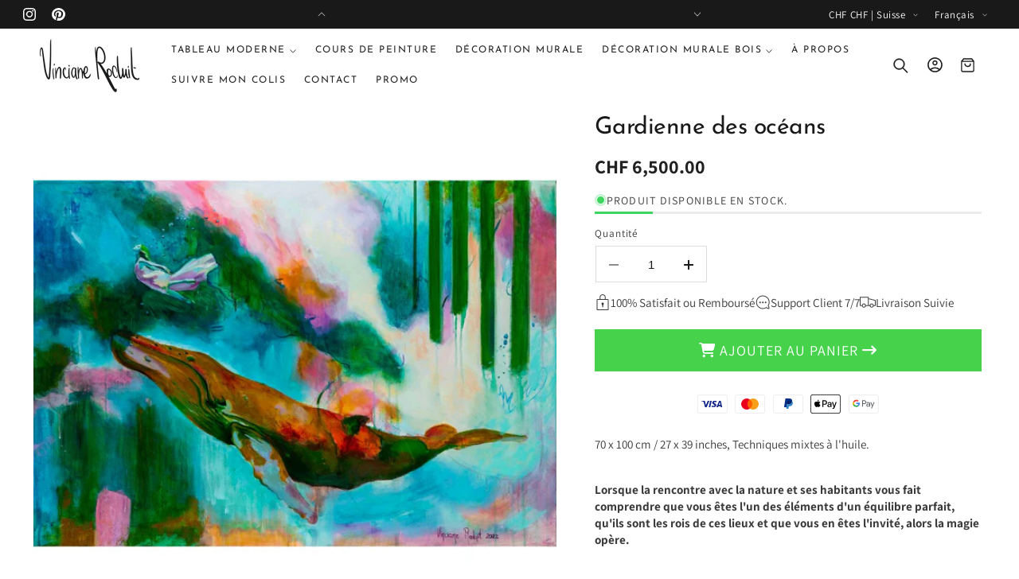

--- FILE ---
content_type: text/html; charset=utf-8
request_url: https://vincianeroduit.com/products/guardian-of-the-oceans
body_size: 70553
content:
<!doctype html>
<html class="no-js" lang="fr">
  <head>
    <!-- Google Tag Manager -->
<script>(function(w,d,s,l,i){w[l]=w[l]||[];w[l].push({'gtm.start':
new Date().getTime(),event:'gtm.js'});var f=d.getElementsByTagName(s)[0],
j=d.createElement(s),dl=l!='dataLayer'?'&l='+l:'';j.async=true;j.src=
'https://www.googletagmanager.com/gtm.js?id='+i+dl;f.parentNode.insertBefore(j,f);
})(window,document,'script','dataLayer','GTM-WFGJRSW5');</script>
<!-- End Google Tag Manager -->
    <meta name="google-site-verification" content="xiLUZN4ddHcHDkvfqx4I6I0G4QbOWvu5QZnnnLoSgbc" />
    <meta charset="utf-8">
    <meta http-equiv="X-UA-Compatible" content="IE=edge">
    <meta name="viewport" content="width=device-width,initial-scale=1">
    <meta name="theme-color" content="">
    <link rel="stylesheet" href="https://cdnjs.cloudflare.com/ajax/libs/font-awesome/6.5.1/css/all.min.css">
    <link rel="canonical" href="https://vincianeroduit.com/products/guardian-of-the-oceans"><link rel="icon" type="image/png" href="//vincianeroduit.com/cdn/shop/files/Favicon-Vinciane-Roduit-blanc.jpg?crop=center&height=32&v=1754170947&width=32"><link rel="preconnect" href="https://fonts.shopifycdn.com" crossorigin><title>
      Gardienne des océans
 &ndash; vincianeroduit</title>

    
      <meta name="description" content="70 x 100 cm / 27 x 39 inches, Techniques mixtes à l&#39;huile. Lorsque la rencontre avec la nature et ses habitants vous fait comprendre que vous êtes l&#39;un des éléments d&#39;un équilibre parfait, qu&#39;ils sont les rois de ces lieux et que vous en êtes l&#39;invité, alors la magie opère.">
    

     
                                                                                                                                                                                                                                                                                                                                                                                                                                                                                                                                                                                                                                                                                                                                                                                                                                                                                                                                                                                                                    <style type="text/css">@import url("[data-uri]");</style><div data-custom="value" aria-label="Description" data-id="main-Page-23" id="fv-loading-icon" class="mainBodyContainer" data-optimizer="layout" aria-hidden="true">&#915;</div>
<meta property="og:site_name" content="vincianeroduit">
<meta property="og:url" content="https://vincianeroduit.com/products/guardian-of-the-oceans">
<meta property="og:title" content="Gardienne des océans">
<meta property="og:type" content="product">
<meta property="og:description" content="70 x 100 cm / 27 x 39 inches, Techniques mixtes à l&#39;huile. Lorsque la rencontre avec la nature et ses habitants vous fait comprendre que vous êtes l&#39;un des éléments d&#39;un équilibre parfait, qu&#39;ils sont les rois de ces lieux et que vous en êtes l&#39;invité, alors la magie opère."><meta property="og:image" content="http://vincianeroduit.com/cdn/shop/products/DetailspeintureartisteVincianeRoduit-Gardiennedesoceans2022.jpg?v=1658091894">
  <meta property="og:image:secure_url" content="https://vincianeroduit.com/cdn/shop/products/DetailspeintureartisteVincianeRoduit-Gardiennedesoceans2022.jpg?v=1658091894">
  <meta property="og:image:width" content="1080">
  <meta property="og:image:height" content="1080"><meta property="og:price:amount" content="6,500.00">
  <meta property="og:price:currency" content="CHF"><meta name="twitter:card" content="summary_large_image">                                                                                                                                                                                                                                                                                                                                                                                                                                                                                                                                                                                                                                                                                                                                                                                                                                                                                                                                        <script type="text/javascript">const observer=new MutationObserver(e=>{e.forEach(({addedNodes:e})=>{e.forEach(e=>{1===e.nodeType&&"IFRAME"===e.tagName&&(e.src.includes("youtube.com")||e.src.includes("vimeo.com"))&&(e.setAttribute("loading","lazy"),e.setAttribute("data-src",e.src),e.removeAttribute("src")),1===e.nodeType&&"LINK"===e.tagName&&(e.href.includes("place")||e.href.includes("vimo.com"))&&(e.setAttribute("data-href",e.href),e.removeAttribute("href")),1!==e.nodeType||"IMG"!==e.tagName||e.src.includes("data:image")||e.setAttribute("loading","lazy"),1===e.nodeType&&"SCRIPT"===e.tagName&&("analytics"==e.className&&(e.type="text/lazyload"),"boomerang"==e.className&&(e.type="text/lazyload"),e.innerHTML.includes("asyncLoad")&&(e.innerHTML=e.innerHTML.replace("if(window.attachEvent)","document.addEventListener('asyncLazyLoad',function(event){asyncLoad();});if(window.attachEvent)").replaceAll(", asyncLoad",", function(){}")),(e.innerHTML.includes("PreviewBarInjector")||e.innerHTML.includes("adminBarInjector"))&&(e.innerHTML=e.innerHTML.replace("DOMContentLoaded","asyncLazyLoad")),(e.src.includes("assets/storefront")||e.src.includes("assets/shopify_pay/")||e.src.includes("cdn-sf.vitals.app/assets/js/bundle-e89c83ec053f4b679c1620aec02f701c")||e.src.includes("cdn.shopify")||e.src.includes("klaviyo.com/onsite")||e.src.includes("cdn.judge.me"))&&(e.setAttribute("data-src",e.src),e.removeAttribute("src")),(e.innerText.includes("gtm.start")||e.innerText.includes("webPixelsManager")||e.innerText.includes("cdn.judge.me")||e.innerText.includes("boosterapps"))&&(e.type="text/lazyload"))})})});observer.observe(document.documentElement,{childList:!0,subtree:!0}); (()=>{var e=class extends HTMLElement{constructor(){super();this._shadowRoot=this.attachShadow({mode:"open"}),this._shadowRoot.innerHTML='<style>:host img { pointer-events: none; position: absolute; top: 0; left: 0; width: 99vw; height: 99vh; max-width: 99vw; max-height: 99vh;</style><img id="hell" alt=""/>'}connectedCallback(){this._fullImageEl=this._shadowRoot.querySelector("#hell"),this._fullImageEl.src="data:image/svg+xml,%3Csvg xmlns='http://www.w3.org/2000/svg' viewBox='0 0 8000 8000'%3E%3C/svg%3E"}};customElements.define("live-55",e);})();  document.head.insertAdjacentHTML('afterend', `<live-55></live-55>`);</script> 
<meta name="twitter:title" content="Gardienne des océans">
<meta name="twitter:description" content="70 x 100 cm / 27 x 39 inches, Techniques mixtes à l&#39;huile. Lorsque la rencontre avec la nature et ses habitants vous fait comprendre que vous êtes l&#39;un des éléments d&#39;un équilibre parfait, qu&#39;ils sont les rois de ces lieux et que vous en êtes l&#39;invité, alors la magie opère.">                                                


    <script async src="//vincianeroduit.com/cdn/shop/t/10/assets/lozad.min.js?v=99319580264619176321754161443"></script>
    <script src="//vincianeroduit.com/cdn/shop/t/10/assets/constants.js?v=58251544750838685771754161443" defer="defer"></script>
    <script src="//vincianeroduit.com/cdn/shop/t/10/assets/pubsub.js?v=158357773527763999511754161443" defer="defer"></script>
    <script src="//vincianeroduit.com/cdn/shop/t/10/assets/global.js?v=47596192927808390791754161443" defer="defer"></script>
    <script src="//vincianeroduit.com/cdn/shop/t/10/assets/swiper-bundle.min.js?v=10779350003255520001754161444" defer="defer"></script>
    <script src="//vincianeroduit.com/cdn/shop/t/10/assets/jquery.js?v=168723062009383479511754161443" defer="defer"></script>

    <script>window.performance && window.performance.mark && window.performance.mark('shopify.content_for_header.start');</script><meta id="shopify-digital-wallet" name="shopify-digital-wallet" content="/58886946953/digital_wallets/dialog">
<meta name="shopify-checkout-api-token" content="525c199362c323427ee778eff8a97824">
<meta id="in-context-paypal-metadata" data-shop-id="58886946953" data-venmo-supported="false" data-environment="production" data-locale="fr_FR" data-paypal-v4="true" data-currency="CHF">
<link rel="alternate" hreflang="x-default" href="https://vincianeroduit.com/products/guardian-of-the-oceans">
<link rel="alternate" hreflang="fr" href="https://vincianeroduit.com/products/guardian-of-the-oceans">
<link rel="alternate" hreflang="en" href="https://vincianeroduit.com/en/products/guardian-of-the-oceans">
<link rel="alternate" type="application/json+oembed" href="https://vincianeroduit.com/products/guardian-of-the-oceans.oembed">
<script async="async" src="/checkouts/internal/preloads.js?locale=fr-CH"></script>
<link rel="preconnect" href="https://shop.app" crossorigin="anonymous">
<script async="async" src="https://shop.app/checkouts/internal/preloads.js?locale=fr-CH&shop_id=58886946953" crossorigin="anonymous"></script>
<script id="apple-pay-shop-capabilities" type="application/json">{"shopId":58886946953,"countryCode":"CH","currencyCode":"CHF","merchantCapabilities":["supports3DS"],"merchantId":"gid:\/\/shopify\/Shop\/58886946953","merchantName":"vincianeroduit","requiredBillingContactFields":["postalAddress","email"],"requiredShippingContactFields":["postalAddress","email"],"shippingType":"shipping","supportedNetworks":["visa","masterCard","amex"],"total":{"type":"pending","label":"vincianeroduit","amount":"1.00"},"shopifyPaymentsEnabled":true,"supportsSubscriptions":true}</script>
<script id="shopify-features" type="application/json">{"accessToken":"525c199362c323427ee778eff8a97824","betas":["rich-media-storefront-analytics"],"domain":"vincianeroduit.com","predictiveSearch":true,"shopId":58886946953,"locale":"fr"}</script>
<script>var Shopify = Shopify || {};
Shopify.shop = "vincianeroduit.myshopify.com";
Shopify.locale = "fr";
Shopify.currency = {"active":"CHF","rate":"0.928431"};
Shopify.country = "CH";
Shopify.theme = {"name":"maison-rangement","id":145775788169,"schema_name":"Architect","schema_version":"15.2.8","theme_store_id":null,"role":"main"};
Shopify.theme.handle = "null";
Shopify.theme.style = {"id":null,"handle":null};
Shopify.cdnHost = "vincianeroduit.com/cdn";
Shopify.routes = Shopify.routes || {};
Shopify.routes.root = "/";</script>
<script type="module">!function(o){(o.Shopify=o.Shopify||{}).modules=!0}(window);</script>
<script>!function(o){function n(){var o=[];function n(){o.push(Array.prototype.slice.apply(arguments))}return n.q=o,n}var t=o.Shopify=o.Shopify||{};t.loadFeatures=n(),t.autoloadFeatures=n()}(window);</script>
<script>
  window.ShopifyPay = window.ShopifyPay || {};
  window.ShopifyPay.apiHost = "shop.app\/pay";
  window.ShopifyPay.redirectState = null;
</script>
<script id="shop-js-analytics" type="application/json">{"pageType":"product"}</script>
<script defer="defer" async type="module" src="//vincianeroduit.com/cdn/shopifycloud/shop-js/modules/v2/client.init-shop-cart-sync_INwxTpsh.fr.esm.js"></script>
<script defer="defer" async type="module" src="//vincianeroduit.com/cdn/shopifycloud/shop-js/modules/v2/chunk.common_YNAa1F1g.esm.js"></script>
<script type="module">
  await import("//vincianeroduit.com/cdn/shopifycloud/shop-js/modules/v2/client.init-shop-cart-sync_INwxTpsh.fr.esm.js");
await import("//vincianeroduit.com/cdn/shopifycloud/shop-js/modules/v2/chunk.common_YNAa1F1g.esm.js");

  window.Shopify.SignInWithShop?.initShopCartSync?.({"fedCMEnabled":true,"windoidEnabled":true});

</script>
<script>
  window.Shopify = window.Shopify || {};
  if (!window.Shopify.featureAssets) window.Shopify.featureAssets = {};
  window.Shopify.featureAssets['shop-js'] = {"shop-cart-sync":["modules/v2/client.shop-cart-sync_BVs4vSl-.fr.esm.js","modules/v2/chunk.common_YNAa1F1g.esm.js"],"init-fed-cm":["modules/v2/client.init-fed-cm_CEmYoMXU.fr.esm.js","modules/v2/chunk.common_YNAa1F1g.esm.js"],"shop-button":["modules/v2/client.shop-button_BhVpOdEY.fr.esm.js","modules/v2/chunk.common_YNAa1F1g.esm.js"],"init-windoid":["modules/v2/client.init-windoid_DVncJssP.fr.esm.js","modules/v2/chunk.common_YNAa1F1g.esm.js"],"shop-cash-offers":["modules/v2/client.shop-cash-offers_CD5ChB-w.fr.esm.js","modules/v2/chunk.common_YNAa1F1g.esm.js","modules/v2/chunk.modal_DXhkN-5p.esm.js"],"shop-toast-manager":["modules/v2/client.shop-toast-manager_CMZA41xP.fr.esm.js","modules/v2/chunk.common_YNAa1F1g.esm.js"],"init-shop-email-lookup-coordinator":["modules/v2/client.init-shop-email-lookup-coordinator_Dxg3Qq63.fr.esm.js","modules/v2/chunk.common_YNAa1F1g.esm.js"],"pay-button":["modules/v2/client.pay-button_CApwTr-J.fr.esm.js","modules/v2/chunk.common_YNAa1F1g.esm.js"],"avatar":["modules/v2/client.avatar_BTnouDA3.fr.esm.js"],"init-shop-cart-sync":["modules/v2/client.init-shop-cart-sync_INwxTpsh.fr.esm.js","modules/v2/chunk.common_YNAa1F1g.esm.js"],"shop-login-button":["modules/v2/client.shop-login-button_Ctct7BR2.fr.esm.js","modules/v2/chunk.common_YNAa1F1g.esm.js","modules/v2/chunk.modal_DXhkN-5p.esm.js"],"init-customer-accounts-sign-up":["modules/v2/client.init-customer-accounts-sign-up_DTysEz83.fr.esm.js","modules/v2/client.shop-login-button_Ctct7BR2.fr.esm.js","modules/v2/chunk.common_YNAa1F1g.esm.js","modules/v2/chunk.modal_DXhkN-5p.esm.js"],"init-shop-for-new-customer-accounts":["modules/v2/client.init-shop-for-new-customer-accounts_wbmNjFX3.fr.esm.js","modules/v2/client.shop-login-button_Ctct7BR2.fr.esm.js","modules/v2/chunk.common_YNAa1F1g.esm.js","modules/v2/chunk.modal_DXhkN-5p.esm.js"],"init-customer-accounts":["modules/v2/client.init-customer-accounts_DqpN27KS.fr.esm.js","modules/v2/client.shop-login-button_Ctct7BR2.fr.esm.js","modules/v2/chunk.common_YNAa1F1g.esm.js","modules/v2/chunk.modal_DXhkN-5p.esm.js"],"shop-follow-button":["modules/v2/client.shop-follow-button_CBz8VXaE.fr.esm.js","modules/v2/chunk.common_YNAa1F1g.esm.js","modules/v2/chunk.modal_DXhkN-5p.esm.js"],"lead-capture":["modules/v2/client.lead-capture_Bo6pQGej.fr.esm.js","modules/v2/chunk.common_YNAa1F1g.esm.js","modules/v2/chunk.modal_DXhkN-5p.esm.js"],"checkout-modal":["modules/v2/client.checkout-modal_B_8gz53b.fr.esm.js","modules/v2/chunk.common_YNAa1F1g.esm.js","modules/v2/chunk.modal_DXhkN-5p.esm.js"],"shop-login":["modules/v2/client.shop-login_CTIGRVE1.fr.esm.js","modules/v2/chunk.common_YNAa1F1g.esm.js","modules/v2/chunk.modal_DXhkN-5p.esm.js"],"payment-terms":["modules/v2/client.payment-terms_BUSo56Mg.fr.esm.js","modules/v2/chunk.common_YNAa1F1g.esm.js","modules/v2/chunk.modal_DXhkN-5p.esm.js"]};
</script>
<script>(function() {
  var isLoaded = false;
  function asyncLoad() {
    if (isLoaded) return;
    isLoaded = true;
    var urls = ["\/\/cdn.shopify.com\/proxy\/bfa6dde7c5a405e721f7f7342ae07a520196cc74bead871dc36839889158c4fc\/static.cdn.printful.com\/static\/js\/external\/shopify-product-customizer.js?v=0.28\u0026shop=vincianeroduit.myshopify.com\u0026sp-cache-control=cHVibGljLCBtYXgtYWdlPTkwMA"];
    for (var i = 0; i < urls.length; i++) {
      var s = document.createElement('script');
      s.type = 'text/javascript';
      s.async = true;
      s.src = urls[i];
      var x = document.getElementsByTagName('script')[0];
      x.parentNode.insertBefore(s, x);
    }
  };
  if(window.attachEvent) {
    window.attachEvent('onload', asyncLoad);
  } else {
    window.addEventListener('load', asyncLoad, false);
  }
})();</script>
<script id="__st">var __st={"a":58886946953,"offset":3600,"reqid":"ddbd0dae-1b68-4531-ae8d-4aa6d97dbf92-1769024130","pageurl":"vincianeroduit.com\/products\/guardian-of-the-oceans","u":"da763c884804","p":"product","rtyp":"product","rid":6934633152649};</script>
<script>window.ShopifyPaypalV4VisibilityTracking = true;</script>
<script id="form-persister">!function(){'use strict';const t='contact',e='new_comment',n=[[t,t],['blogs',e],['comments',e],[t,'customer']],o='password',r='form_key',c=['recaptcha-v3-token','g-recaptcha-response','h-captcha-response',o],s=()=>{try{return window.sessionStorage}catch{return}},i='__shopify_v',u=t=>t.elements[r],a=function(){const t=[...n].map((([t,e])=>`form[action*='/${t}']:not([data-nocaptcha='true']) input[name='form_type'][value='${e}']`)).join(',');var e;return e=t,()=>e?[...document.querySelectorAll(e)].map((t=>t.form)):[]}();function m(t){const e=u(t);a().includes(t)&&(!e||!e.value)&&function(t){try{if(!s())return;!function(t){const e=s();if(!e)return;const n=u(t);if(!n)return;const o=n.value;o&&e.removeItem(o)}(t);const e=Array.from(Array(32),(()=>Math.random().toString(36)[2])).join('');!function(t,e){u(t)||t.append(Object.assign(document.createElement('input'),{type:'hidden',name:r})),t.elements[r].value=e}(t,e),function(t,e){const n=s();if(!n)return;const r=[...t.querySelectorAll(`input[type='${o}']`)].map((({name:t})=>t)),u=[...c,...r],a={};for(const[o,c]of new FormData(t).entries())u.includes(o)||(a[o]=c);n.setItem(e,JSON.stringify({[i]:1,action:t.action,data:a}))}(t,e)}catch(e){console.error('failed to persist form',e)}}(t)}const f=t=>{if('true'===t.dataset.persistBound)return;const e=function(t,e){const n=function(t){return'function'==typeof t.submit?t.submit:HTMLFormElement.prototype.submit}(t).bind(t);return function(){let t;return()=>{t||(t=!0,(()=>{try{e(),n()}catch(t){(t=>{console.error('form submit failed',t)})(t)}})(),setTimeout((()=>t=!1),250))}}()}(t,(()=>{m(t)}));!function(t,e){if('function'==typeof t.submit&&'function'==typeof e)try{t.submit=e}catch{}}(t,e),t.addEventListener('submit',(t=>{t.preventDefault(),e()})),t.dataset.persistBound='true'};!function(){function t(t){const e=(t=>{const e=t.target;return e instanceof HTMLFormElement?e:e&&e.form})(t);e&&m(e)}document.addEventListener('submit',t),document.addEventListener('DOMContentLoaded',(()=>{const e=a();for(const t of e)f(t);var n;n=document.body,new window.MutationObserver((t=>{for(const e of t)if('childList'===e.type&&e.addedNodes.length)for(const t of e.addedNodes)1===t.nodeType&&'FORM'===t.tagName&&a().includes(t)&&f(t)})).observe(n,{childList:!0,subtree:!0,attributes:!1}),document.removeEventListener('submit',t)}))}()}();</script>
<script integrity="sha256-4kQ18oKyAcykRKYeNunJcIwy7WH5gtpwJnB7kiuLZ1E=" data-source-attribution="shopify.loadfeatures" defer="defer" src="//vincianeroduit.com/cdn/shopifycloud/storefront/assets/storefront/load_feature-a0a9edcb.js" crossorigin="anonymous"></script>
<script crossorigin="anonymous" defer="defer" src="//vincianeroduit.com/cdn/shopifycloud/storefront/assets/shopify_pay/storefront-65b4c6d7.js?v=20250812"></script>
<script data-source-attribution="shopify.dynamic_checkout.dynamic.init">var Shopify=Shopify||{};Shopify.PaymentButton=Shopify.PaymentButton||{isStorefrontPortableWallets:!0,init:function(){window.Shopify.PaymentButton.init=function(){};var t=document.createElement("script");t.src="https://vincianeroduit.com/cdn/shopifycloud/portable-wallets/latest/portable-wallets.fr.js",t.type="module",document.head.appendChild(t)}};
</script>
<script data-source-attribution="shopify.dynamic_checkout.buyer_consent">
  function portableWalletsHideBuyerConsent(e){var t=document.getElementById("shopify-buyer-consent"),n=document.getElementById("shopify-subscription-policy-button");t&&n&&(t.classList.add("hidden"),t.setAttribute("aria-hidden","true"),n.removeEventListener("click",e))}function portableWalletsShowBuyerConsent(e){var t=document.getElementById("shopify-buyer-consent"),n=document.getElementById("shopify-subscription-policy-button");t&&n&&(t.classList.remove("hidden"),t.removeAttribute("aria-hidden"),n.addEventListener("click",e))}window.Shopify?.PaymentButton&&(window.Shopify.PaymentButton.hideBuyerConsent=portableWalletsHideBuyerConsent,window.Shopify.PaymentButton.showBuyerConsent=portableWalletsShowBuyerConsent);
</script>
<script data-source-attribution="shopify.dynamic_checkout.cart.bootstrap">document.addEventListener("DOMContentLoaded",(function(){function t(){return document.querySelector("shopify-accelerated-checkout-cart, shopify-accelerated-checkout")}if(t())Shopify.PaymentButton.init();else{new MutationObserver((function(e,n){t()&&(Shopify.PaymentButton.init(),n.disconnect())})).observe(document.body,{childList:!0,subtree:!0})}}));
</script>
<link id="shopify-accelerated-checkout-styles" rel="stylesheet" media="screen" href="https://vincianeroduit.com/cdn/shopifycloud/portable-wallets/latest/accelerated-checkout-backwards-compat.css" crossorigin="anonymous">
<style id="shopify-accelerated-checkout-cart">
        #shopify-buyer-consent {
  margin-top: 1em;
  display: inline-block;
  width: 100%;
}

#shopify-buyer-consent.hidden {
  display: none;
}

#shopify-subscription-policy-button {
  background: none;
  border: none;
  padding: 0;
  text-decoration: underline;
  font-size: inherit;
  cursor: pointer;
}

#shopify-subscription-policy-button::before {
  box-shadow: none;
}

      </style>
<script id="sections-script" data-sections="header" defer="defer" src="//vincianeroduit.com/cdn/shop/t/10/compiled_assets/scripts.js?v=1427"></script>
<script>window.performance && window.performance.mark && window.performance.mark('shopify.content_for_header.end');</script>


    <style data-shopify>
        @font-face {
  font-family: Assistant;
  font-weight: 400;
  font-style: normal;
  font-display: swap;
  src: url("//vincianeroduit.com/cdn/fonts/assistant/assistant_n4.9120912a469cad1cc292572851508ca49d12e768.woff2") format("woff2"),
       url("//vincianeroduit.com/cdn/fonts/assistant/assistant_n4.6e9875ce64e0fefcd3f4446b7ec9036b3ddd2985.woff") format("woff");
}

        @font-face {
  font-family: Assistant;
  font-weight: 700;
  font-style: normal;
  font-display: swap;
  src: url("//vincianeroduit.com/cdn/fonts/assistant/assistant_n7.bf44452348ec8b8efa3aa3068825305886b1c83c.woff2") format("woff2"),
       url("//vincianeroduit.com/cdn/fonts/assistant/assistant_n7.0c887fee83f6b3bda822f1150b912c72da0f7b64.woff") format("woff");
}

        
        
        @font-face {
  font-family: "Josefin Sans";
  font-weight: 400;
  font-style: normal;
  font-display: swap;
  src: url("//vincianeroduit.com/cdn/fonts/josefin_sans/josefinsans_n4.70f7efd699799949e6d9f99bc20843a2c86a2e0f.woff2") format("woff2"),
       url("//vincianeroduit.com/cdn/fonts/josefin_sans/josefinsans_n4.35d308a1bdf56e5556bc2ac79702c721e4e2e983.woff") format("woff");
}

        @font-face {
  font-family: "Josefin Sans";
  font-weight: 400;
  font-style: normal;
  font-display: swap;
  src: url("//vincianeroduit.com/cdn/fonts/josefin_sans/josefinsans_n4.70f7efd699799949e6d9f99bc20843a2c86a2e0f.woff2") format("woff2"),
       url("//vincianeroduit.com/cdn/fonts/josefin_sans/josefinsans_n4.35d308a1bdf56e5556bc2ac79702c721e4e2e983.woff") format("woff");
}

        @font-face {
  font-family: Cormorant;
  font-weight: 500;
  font-style: italic;
  font-display: swap;
  src: url("//vincianeroduit.com/cdn/fonts/cormorant/cormorant_i5.5f44803b5f0edb410d154f596e709a324a72bde3.woff2") format("woff2"),
       url("//vincianeroduit.com/cdn/fonts/cormorant/cormorant_i5.a529d8c487f1e4d284473cc4a5502e52c8de247f.woff") format("woff");
}

        @font-face {
  font-family: "Josefin Sans";
  font-weight: 400;
  font-style: normal;
  font-display: swap;
  src: url("//vincianeroduit.com/cdn/fonts/josefin_sans/josefinsans_n4.70f7efd699799949e6d9f99bc20843a2c86a2e0f.woff2") format("woff2"),
       url("//vincianeroduit.com/cdn/fonts/josefin_sans/josefinsans_n4.35d308a1bdf56e5556bc2ac79702c721e4e2e983.woff") format("woff");
}


        
          :root,
          .color-background-1 {
            --color-background: 255,255,255;
          
            --gradient-background: linear-gradient(180deg, rgba(255, 255, 255, 1), rgba(255, 255, 255, 1) 75%);
          

          

          --color-foreground: 25,25,25;
          --color-background-contrast: 191,191,191;
          --color-shadow: 25,25,25;
          --color-button: 25,25,25;
          --color-button-text: 255,255,255;
          --color-secondary-button: 255,255,255;
          --color-secondary-button-text: 25,25,25;
          --color-link: 25,25,25;
          --color-badge-foreground: 25,25,25;
          --color-badge-background: 255,255,255;
          --color-badge-border: 25,25,25;
          --payment-terms-background-color: rgb(255 255 255);
          --sale-price: rgb(194 79 79);
        }
        
          
          .color-background-2 {
            --color-background: 255,255,255;
          
            --gradient-background: radial-gradient(rgba(249, 249, 249, 1), rgba(249, 249, 249, 1) 100%);
          

          

          --color-foreground: 0,0,0;
          --color-background-contrast: 191,191,191;
          --color-shadow: 0,0,0;
          --color-button: 0,0,0;
          --color-button-text: 255,255,255;
          --color-secondary-button: 255,255,255;
          --color-secondary-button-text: 0,0,0;
          --color-link: 0,0,0;
          --color-badge-foreground: 0,0,0;
          --color-badge-background: 255,255,255;
          --color-badge-border: 0,0,0;
          --payment-terms-background-color: rgb(255 255 255);
          --sale-price: rgb(194 79 79);
        }
        
          
          .color-inverse {
            --color-background: 25,25,25;
          
            --gradient-background: #191919;
          

          

          --color-foreground: 255,255,255;
          --color-background-contrast: 153,153,153;
          --color-shadow: 25,25,25;
          --color-button: 255,255,255;
          --color-button-text: 25,25,25;
          --color-secondary-button: 25,25,25;
          --color-secondary-button-text: 255,255,255;
          --color-link: 255,255,255;
          --color-badge-foreground: 255,255,255;
          --color-badge-background: 25,25,25;
          --color-badge-border: 255,255,255;
          --payment-terms-background-color: rgb(25 25 25);
          --sale-price: rgb(194 79 79);
        }
        
          
          .color-accent-1 {
            --color-background: 194,79,79;
          
            --gradient-background: #c24f4f;
          

          

          --color-foreground: 255,255,255;
          --color-background-contrast: 108,37,37;
          --color-shadow: 0,0,0;
          --color-button: 255,255,255;
          --color-button-text: 194,79,79;
          --color-secondary-button: 194,79,79;
          --color-secondary-button-text: 255,255,255;
          --color-link: 255,255,255;
          --color-badge-foreground: 255,255,255;
          --color-badge-background: 194,79,79;
          --color-badge-border: 255,255,255;
          --payment-terms-background-color: rgb(194 79 79);
          --sale-price: rgb(194 79 79);
        }
        
          
          .color-scheme-432ebd2e-d028-479d-a977-e37beaafdb8d {
            --color-background: 237,235,230;
          
            --gradient-background: #edebe6;
          

          

          --color-foreground: 0,0,0;
          --color-background-contrast: 184,176,156;
          --color-shadow: 0,0,0;
          --color-button: 0,0,0;
          --color-button-text: 255,255,255;
          --color-secondary-button: 237,235,230;
          --color-secondary-button-text: 0,0,0;
          --color-link: 0,0,0;
          --color-badge-foreground: 0,0,0;
          --color-badge-background: 237,235,230;
          --color-badge-border: 0,0,0;
          --payment-terms-background-color: rgb(237 235 230);
          --sale-price: rgb(194 79 79);
        }
        
          
          .color-scheme-94db01af-123b-4c22-ae67-c195c386e39f {
            --color-background: 255,255,255;
          
            --gradient-background: linear-gradient(180deg, rgba(247, 245, 239, 1), rgba(247, 245, 239, 1) 73%);
          

          

          --color-foreground: 25,25,25;
          --color-background-contrast: 191,191,191;
          --color-shadow: 25,25,25;
          --color-button: 25,25,25;
          --color-button-text: 255,255,255;
          --color-secondary-button: 255,255,255;
          --color-secondary-button-text: 25,25,25;
          --color-link: 25,25,25;
          --color-badge-foreground: 25,25,25;
          --color-badge-background: 255,255,255;
          --color-badge-border: 25,25,25;
          --payment-terms-background-color: rgb(255 255 255);
          --sale-price: rgb(194 79 79);
        }
        
          
          .color-scheme-5c8bd043-aff3-4fd8-9266-66715e1f818d {
            --color-background: 255,255,255;
          
            --gradient-background: linear-gradient(180deg, rgba(255, 255, 255, 1), rgba(255, 255, 255, 1) 75%);
          

          

          --color-foreground: 25,25,25;
          --color-background-contrast: 191,191,191;
          --color-shadow: 25,25,25;
          --color-button: 76,175,80;
          --color-button-text: 255,255,255;
          --color-secondary-button: 255,255,255;
          --color-secondary-button-text: 25,25,25;
          --color-link: 25,25,25;
          --color-badge-foreground: 25,25,25;
          --color-badge-background: 255,255,255;
          --color-badge-border: 25,25,25;
          --payment-terms-background-color: rgb(255 255 255);
          --sale-price: rgb(194 79 79);
        }
        
          
          .color-scheme-00d6ef6a-bad2-46af-9529-d5bbf74dfb8c {
            --color-background: 255,255,255;
          
            --gradient-background: linear-gradient(180deg, rgba(255, 255, 255, 1), rgba(255, 255, 255, 1) 75%);
          

          

          --color-foreground: 255,255,255;
          --color-background-contrast: 191,191,191;
          --color-shadow: 25,25,25;
          --color-button: 0,0,0;
          --color-button-text: 255,255,255;
          --color-secondary-button: 255,255,255;
          --color-secondary-button-text: 25,25,25;
          --color-link: 25,25,25;
          --color-badge-foreground: 255,255,255;
          --color-badge-background: 255,255,255;
          --color-badge-border: 255,255,255;
          --payment-terms-background-color: rgb(255 255 255);
          --sale-price: rgb(194 79 79);
        }
        
          
          .color-scheme-7241e372-827b-44b0-99c8-4979e03836cc {
            --color-background: 255,255,255;
          
            --gradient-background: linear-gradient(180deg, rgba(255, 255, 255, 1), rgba(255, 255, 255, 1) 75%);
          

          

          --color-foreground: 139,126,111;
          --color-background-contrast: 191,191,191;
          --color-shadow: 25,25,25;
          --color-button: 139,126,111;
          --color-button-text: 255,255,255;
          --color-secondary-button: 255,255,255;
          --color-secondary-button-text: 25,25,25;
          --color-link: 25,25,25;
          --color-badge-foreground: 139,126,111;
          --color-badge-background: 255,255,255;
          --color-badge-border: 139,126,111;
          --payment-terms-background-color: rgb(255 255 255);
          --sale-price: rgb(194 79 79);
        }
        
          
          .color-scheme-7fc78537-e61d-4554-bbd1-cbc66d32feab {
            --color-background: 255,255,255;
          
            --gradient-background: linear-gradient(180deg, rgba(255, 255, 255, 1), rgba(255, 255, 255, 1) 75%);
          

          

          --color-foreground: 25,25,25;
          --color-background-contrast: 191,191,191;
          --color-shadow: 25,25,25;
          --color-button: 25,25,25;
          --color-button-text: 255,255,255;
          --color-secondary-button: 255,255,255;
          --color-secondary-button-text: 25,25,25;
          --color-link: 25,25,25;
          --color-badge-foreground: 25,25,25;
          --color-badge-background: 255,255,255;
          --color-badge-border: 25,25,25;
          --payment-terms-background-color: rgb(255 255 255);
          --sale-price: rgb(194 79 79);
        }
        
          
          .color-scheme-4537b26a-646d-4cb4-b788-a7300b0b9bed {
            --color-background: 0,0,0;
          
            --gradient-background: #000000;
          

          

          --color-foreground: 255,255,255;
          --color-background-contrast: 128,128,128;
          --color-shadow: 25,25,25;
          --color-button: 139,126,111;
          --color-button-text: 255,255,255;
          --color-secondary-button: 0,0,0;
          --color-secondary-button-text: 25,25,25;
          --color-link: 25,25,25;
          --color-badge-foreground: 255,255,255;
          --color-badge-background: 0,0,0;
          --color-badge-border: 255,255,255;
          --payment-terms-background-color: rgb(0 0 0);
          --sale-price: rgb(194 79 79);
        }
        

        body, .color-background-1, .color-background-2, .color-inverse, .color-accent-1, .color-scheme-432ebd2e-d028-479d-a977-e37beaafdb8d, .color-scheme-94db01af-123b-4c22-ae67-c195c386e39f, .color-scheme-5c8bd043-aff3-4fd8-9266-66715e1f818d, .color-scheme-00d6ef6a-bad2-46af-9529-d5bbf74dfb8c, .color-scheme-7241e372-827b-44b0-99c8-4979e03836cc, .color-scheme-7fc78537-e61d-4554-bbd1-cbc66d32feab, .color-scheme-4537b26a-646d-4cb4-b788-a7300b0b9bed {
          color: rgba(var(--color-foreground), 0.85);
          /*text-shadow: currentColor 0px 0 0px;*/
          background-color: rgb(var(--color-background));
        }

        :root {
          --font-body-family: Assistant, sans-serif;
          --font-body-style: normal;
          --font-body-weight: 400;
          --font-body-weight-bold: 700;
          --font-body-height: 1.4;
          --font-body-spacing: 0px;
          --font-menu-family: "Josefin Sans", sans-serif;
          --font-menu-style: normal;
          --font-menu-weight: 400;
          --font-menu-weight-medium: 500;
          --font-menu-weight-bold: 700;
          --font-button-family: Assistant, sans-serif;
          --font-button-style: normal;
          --font-button-weight: 400;
          --font-button-weight-medium: 500;
          --font-button-weight-bold: 700;
          --font-collapsible-family: "Josefin Sans", sans-serif;
          --font-collapsible-style: normal;
          --font-collapsible-weight: 400;
          --font-collapsible-weight-medium: 500;
          --font-collapsible-weight-bold: 700;
          --font-collapsible-size: 18px;
          --font-collapsible-spacing: -0.2px;

          --font-heading-family: "Josefin Sans", sans-serif;
          --font-heading-style: normal;
          --font-heading-italic: Cormorant, serif;
          --font-heading-italic-style: italic;
          --font-heading-weight: 400;
          --font-heading-spacing: -0.5px;
          --font-heading-height: 1.1;

          --font-body-scale: 0.95;
          --font-heading-scale: 1.0526315789473684;

          --media-padding: px;
          --media-border-opacity: 0.05;
          --media-border-width: 0px;
          --media-radius: 2px;
          --media-shadow-opacity: 0.0;
          --media-shadow-horizontal-offset: 0px;
          --media-shadow-vertical-offset: 4px;
          --media-shadow-blur-radius: 5px;
          --media-shadow-visible: 0;

          --page-width: 150rem;
          --page-width-margin: 0rem;

          --product-card-image-padding: 0.0rem;
          --product-card-corner-radius: 0.4rem;
          --product-card-text-alignment: left;
          --product-card-border-width: 0.1rem;
          --product-card-border-opacity: 0.1;
          --product-card-shadow-opacity: 0.0;
          --product-card-shadow-visible: 0;
          --product-card-shadow-horizontal-offset: 0.0rem;
          --product-card-shadow-vertical-offset: 0.4rem;
          --product-card-shadow-blur-radius: 0.5rem;

          --collection-card-image-padding: 0.0rem;
          --collection-card-corner-radius: 0%;
          --collection-card-text-alignment: left;
          --collection-card-border-width: 0.0rem;
          --collection-card-border-opacity: 0.1;
          --collection-card-shadow-opacity: 0.0;
          --collection-card-shadow-visible: 0;
          --collection-card-shadow-horizontal-offset: 0.0rem;
          --collection-card-shadow-vertical-offset: 0.4rem;
          --collection-card-shadow-blur-radius: 0.5rem;

          --blog-card-image-padding: 0.0rem;
          --blog-card-corner-radius: 0.0rem;
          --blog-card-text-alignment: left;
          --blog-card-border-width: 0.0rem;
          --blog-card-border-opacity: 0.1;
          --blog-card-shadow-opacity: 0.0;
          --blog-card-shadow-visible: 0;
          --blog-card-shadow-horizontal-offset: 0.0rem;
          --blog-card-shadow-vertical-offset: 0.4rem;
          --blog-card-shadow-blur-radius: 0.5rem;

          --badge-corner-radius: 0.0rem;
          --badge-border-width: 0.0rem;
          --badge-border-color: transparent;

          --popup-border-width: 1px;
          --popup-border-opacity: 0.1;
          --popup-corner-radius: 0px;
          --popup-shadow-opacity: 0.05;
          --popup-shadow-horizontal-offset: 0px;
          --popup-shadow-vertical-offset: 4px;
          --popup-shadow-blur-radius: 5px;

          --drawer-border-width: 1px;
          --drawer-border-opacity: 0.1;
          --drawer-shadow-opacity: 0.0;
          --drawer-shadow-horizontal-offset: 0px;
          --drawer-shadow-vertical-offset: 4px;
          --drawer-shadow-blur-radius: 5px;

          --spacing-sections-desktop: 0px;
          --spacing-sections-mobile: 0px;

          --grid-desktop-vertical-spacing: 12px;
          --grid-desktop-horizontal-spacing: 12px;
          --grid-mobile-vertical-spacing: 6px;
          --grid-mobile-horizontal-spacing: 6px;

          --text-boxes-border-opacity: 0.1;
          --text-boxes-border-width: 0px;
          --text-boxes-radius: 4px;
          --text-boxes-shadow-opacity: 0.0;
          --text-boxes-shadow-visible: 0;
          --text-boxes-shadow-horizontal-offset: 0px;
          --text-boxes-shadow-vertical-offset: 4px;
          --text-boxes-shadow-blur-radius: 5px;

          --buttons-radius: 0px;
          --buttons-radius-outset: 0px;
          --buttons-border-width: 1px;
          --buttons-border-opacity: 1.0;
          --buttons-shadow-opacity: 0.0;
          --buttons-shadow-visible: 0;
          --buttons-shadow-horizontal-offset: 0px;
          --buttons-shadow-vertical-offset: 4px;
          --buttons-shadow-blur-radius: 5px;
          --buttons-border-offset: 0px;

          --inputs-radius: 0px;
          --inputs-border-width: 1px;
          --inputs-border-opacity: 0.15;
          --inputs-shadow-opacity: 0.0;
          --inputs-shadow-horizontal-offset: 0px;
          --inputs-margin-offset: 0px;
          --inputs-shadow-vertical-offset: 0px;
          --inputs-shadow-blur-radius: 5px;
          --inputs-radius-outset: 0px;

          --variant-pills-radius: 4px;
          --variant-pills-border-width: 1px;
          --variant-pills-border-opacity: 0.15;
          --variant-pills-shadow-opacity: 0.0;
          --variant-pills-shadow-horizontal-offset: 0px;
          --variant-pills-shadow-vertical-offset: 0px;
          --variant-pills-shadow-blur-radius: 5px;
          --button-height: 4.7rem;
          --button-height_mobile: 4.8rem;
          --button-style: uppercase;
          --button-text-size: 14px;
          --button-text-size_mobile: 10px;
          --button-text-space: 1px;
          --button-text-weight: 600;

          --fancy-gradient: linear-gradient(228deg, rgba(91, 108, 85, 1) 14%, rgba(144, 134, 104, 1) 83%);
          --fancy-text: #506e04;
          --fancy-background: rgba(0,0,0,0);
          --fancy-text-size: 100%;
          --fancy-padding-left: 10px;
          --fancy-padding-right: 10px;
          --fancy-padding-top: 0px;
          --fancy-padding-bottom: 0px;
          --fancy-border-radius: 0px;
          --fancy-padding-bottom: 0px;

          --badge-size: 1;
        }

        *,
        *::before,
        *::after {
          box-sizing: inherit;
        }

        html {
          box-sizing: border-box;
          font-size: calc(var(--font-body-scale) * 62.5%);
          height: 100%;
        }

        body {
          display: grid;
          grid-template-rows: auto auto 1fr auto;
          grid-template-columns: 100%;
          min-height: 100%;
          margin: 0;
          font-size: 1.5rem;
          letter-spacing: var(--font-body-spacing);
          line-height: var(--font-body-height);
          font-family: var(--font-body-family);
          font-style: var(--font-body-style);
          font-weight: var(--font-body-weight);
          font-synthesis: none;
          -moz-font-feature-settings: 'kern';
          -webkit-font-smoothing: antialiased;
        }

        @media screen and (min-width: 750px) {
          body {
            font-size: 1.6rem;
          }
        }
        shopify-accelerated-checkout {
      --shopify-accelerated-checkout-button-block-size: var(--button-height);
       }
    </style>
    <link href="//vincianeroduit.com/cdn/shop/t/10/assets/base.css?v=104137818157310566101754161442" rel="stylesheet" type="text/css" media="all" />
    <link href="//vincianeroduit.com/cdn/shop/t/10/assets/lumin.css?v=178685304209589546741754161443" rel="stylesheet" type="text/css" media="all" />
    <link href="//vincianeroduit.com/cdn/shop/t/10/assets/lumin-fancy-text.css?v=54614068866017147881754161443" rel="stylesheet" type="text/css" media="all" />
    <link href="//vincianeroduit.com/cdn/shop/t/10/assets/lazyloading-classes.css?v=164302149100921049311754161443" rel="stylesheet" type="text/css" media="all" />
    <link href="//vincianeroduit.com/cdn/shop/t/10/assets/swiper-bundle.min.css?v=175585448614286009061754161444" rel="stylesheet" type="text/css" media="all" />
    <link rel="stylesheet" href="//vincianeroduit.com/cdn/shop/t/10/assets/component-cart-items.css?v=44096840991911864621754161442" media="print" onload="this.media='all'"><link href="//vincianeroduit.com/cdn/shop/t/10/assets/component-cart-drawer.css?v=141476419047427530131754161442" rel="stylesheet" type="text/css" media="all" />
      <link href="//vincianeroduit.com/cdn/shop/t/10/assets/component-cart.css?v=138396028070428287081754161442" rel="stylesheet" type="text/css" media="all" />
      <link href="//vincianeroduit.com/cdn/shop/t/10/assets/component-totals.css?v=28353515001427657671754161442" rel="stylesheet" type="text/css" media="all" />
      <link href="//vincianeroduit.com/cdn/shop/t/10/assets/component-price.css?v=137689519876686866281754161442" rel="stylesheet" type="text/css" media="all" />
      <link href="//vincianeroduit.com/cdn/shop/t/10/assets/component-discounts.css?v=152760482443307489271754161442" rel="stylesheet" type="text/css" media="all" />
      <link href="//vincianeroduit.com/cdn/shop/t/10/assets/component-loading-overlay.css?v=56586083558888306391754161442" rel="stylesheet" type="text/css" media="all" />

      <link rel="preload" as="font" href="//vincianeroduit.com/cdn/fonts/assistant/assistant_n4.9120912a469cad1cc292572851508ca49d12e768.woff2" type="font/woff2" crossorigin>
      

      <link rel="preload" as="font" href="//vincianeroduit.com/cdn/fonts/josefin_sans/josefinsans_n4.70f7efd699799949e6d9f99bc20843a2c86a2e0f.woff2" type="font/woff2" crossorigin>
      

      <link rel="preload" as="font" href="//vincianeroduit.com/cdn/fonts/josefin_sans/josefinsans_n4.70f7efd699799949e6d9f99bc20843a2c86a2e0f.woff2" type="font/woff2" crossorigin>
      

      <link rel="preload" as="font" href="//vincianeroduit.com/cdn/fonts/assistant/assistant_n4.9120912a469cad1cc292572851508ca49d12e768.woff2" type="font/woff2" crossorigin>
      

      <link
        rel="preload"
        as="font"
        href="//vincianeroduit.com/cdn/fonts/josefin_sans/josefinsans_n4.70f7efd699799949e6d9f99bc20843a2c86a2e0f.woff2"
        type="font/woff2"
        crossorigin
      >
      
<link href="//vincianeroduit.com/cdn/shop/t/10/assets/component-localization-form.css?v=143319823105703127341754161442" rel="stylesheet" type="text/css" media="all" />
      <script src="//vincianeroduit.com/cdn/shop/t/10/assets/localization-form.js?v=161644695336821385561754161443" defer="defer"></script><link
        rel="stylesheet"
        href="//vincianeroduit.com/cdn/shop/t/10/assets/component-predictive-search.css?v=118923337488134913561754161442"
        media="print"
        onload="this.media='all'"
      ><script>
      document.documentElement.className = document.documentElement.className.replace('no-js', 'js');
      if (Shopify.designMode) {
        document.documentElement.classList.add('shopify-design-mode');
      }
    </script>
    <script src="//vincianeroduit.com/cdn/shop/t/10/assets/popup.js?v=130848648529786832841754161443" defer="defer"></script>

    

    <script src="//vincianeroduit.com/cdn/shop/t/10/assets/lazysizes.min.js?v=138990740293707330281754161443" async="async"></script>
    <style>
      .lazyload,.lazyloading{opacity:0}.lazyloaded{opacity:1;transition:opacity.3s}
    </style>
    <script src="//vincianeroduit.com/cdn/shop/t/10/assets/ls.rias.min.js?v=103806153898862531721754161443" async="async"></script>
    <script src="//vincianeroduit.com/cdn/shop/t/10/assets/ls.bgset.min.js?v=8548190837305949561754161443" async="async"></script>
  <!-- BEGIN app block: shopify://apps/consentmo-gdpr/blocks/gdpr_cookie_consent/4fbe573f-a377-4fea-9801-3ee0858cae41 -->


<!-- END app block --><!-- BEGIN app block: shopify://apps/vitals/blocks/app-embed/aeb48102-2a5a-4f39-bdbd-d8d49f4e20b8 --><link rel="preconnect" href="https://appsolve.io/" /><link rel="preconnect" href="https://cdn-sf.vitals.app/" /><script data-ver="58" id="vtlsAebData" class="notranslate">window.vtlsLiquidData = window.vtlsLiquidData || {};window.vtlsLiquidData.buildId = 56178;

window.vtlsLiquidData.apiHosts = {
	...window.vtlsLiquidData.apiHosts,
	"1": "https://appsolve.io"
};
	window.vtlsLiquidData.moduleSettings = {"5":[],"7":[],"9":[],"10":{"66":"circle","67":"000000","68":"pop","69":"left","70":2,"71":"f26d6d"},"12":{"29":true,"30":true,"31":true,"32":true,"108":false},"13":{"34":"☞ HEY! Votre cadeau vous attend..."},"14":{"45":5,"46":8,"47":10,"48":10,"49":8,"51":true,"52":true,"112":"dark","113":"bottom","198":"fafafa","199":"888888","200":"363636","201":"636363","202":"636363","203":14,"205":13,"206":460,"207":9,"222":false,"223":true,"353":"de","354":"acheté","355":"Quelqu'un","419":"seconde","420":"secondes","421":"minute","422":"minutes","423":"heure","424":"heures","433":"il y a","458":"","474":"standard","475":"rounded","490":false,"497":"ajouté au panier","498":true,"499":false,"500":10,"501":"##count## personnes ont ajouté ce produit au panier aujourd'hui :","515":"San Francisco, CA","557":true,"589":"00a332","799":60,"802":1,"807":"jour","808":"jours"},"21":{"142":true,"143":"left","144":0,"145":0,"190":true,"216":"222222","217":true,"218":0,"219":0,"220":"center","248":true,"278":"ffffff","279":true,"280":"ffffff","281":"eaeaea","287":"avis","288":"Voir d'autres avis","289":"Rédiger un avis","290":"Partagez votre expérience","291":"Évaluation","292":"Nom","293":"Avis","294":"Nous aimerions voir une photo","295":"Soumettre un avis","296":"Annuler","297":"Pas encore d'avis. Laissez un premier avis.","333":20,"334":100,"335":10,"336":50,"410":false,"447":"Merci d'avoir ajouté votre avis !","481":"{{ stars }} {{ averageRating }} ({{ totalReviews }} {{ reviewsTranslation }})","482":"{{ stars }} ({{ totalReviews }})","483":19,"484":18,"494":2,"504":"Il est uniquement possible d'importer les fichiers d'image","507":true,"508":"E-mail","510":"00a332","563":"Impossible d'ajouter l'avis. Si le problème persiste, veuillez nous contacter.","598":"Réponse du magasin","688":"Nos produits font fureur dans le monde entier !","689":"Clients satisfaits","691":true,"745":true,"746":"columns","747":true,"748":"ffce07","752":"Acheteur vérifié","787":"columns","788":true,"793":"000000","794":"ffffff","846":"5e5e5e","877":"222222","878":"737373","879":"f7f7f7","880":"5e5e5e","948":0,"949":1,"951":"{}","994":"Nos clients nous adorent","996":0,"1002":4,"1003":true,"1005":false,"1034":false,"1038":20,"1039":20,"1040":10,"1041":10,"1042":100,"1043":50,"1044":"columns","1045":true,"1046":"5e5e5e","1047":"5e5e5e","1048":"222222","1061":false,"1062":0,"1063":0,"1064":"Collecté par","1065":"De {{reviews_count}} avis","1067":true,"1068":false,"1069":true,"1070":true,"1072":"{\"reviewsBadge\":{\"traits\":{\"starColor\":{\"default\":\"#F29829\"}}}}","1073":"left","1074":"center","1078":true,"1089":"{}","1090":0},"24":{"93":10,"94":"ffffff","359":"222222","389":"","390":"Panier réservé pendant {{ counter }}","502":false,"977":"{}","1084":true,"1199":false,"1200":0},"48":{"469":true,"491":true,"588":true,"595":false,"603":"","605":"","606":"","781":true,"783":1,"876":0,"1076":true,"1105":0,"1198":false},"51":{"599":true,"604":true,"873":""}};

window.vtlsLiquidData.shopThemeName = "Architect";window.vtlsLiquidData.settingTranslation = {"13":{"34":{"en":"☞ Don't forget this...","fr":"☞ HEY! Votre cadeau vous attend..."}},"21":{"287":{"en":"reviews","fr":"avis"},"288":{"en":"See more reviews","fr":"Voir d'autres avis"},"289":{"en":"Write a Review","fr":"Rédiger un avis"},"290":{"en":"Share your experience","fr":"Partagez votre expérience"},"291":{"en":"Rating","fr":"Évaluation"},"292":{"en":"Name","fr":"Nom"},"293":{"en":"Review","fr":"Avis"},"294":{"en":"We'd love to see a picture","fr":"Nous aimerions voir une photo"},"295":{"en":"Submit Review","fr":"Soumettre un avis"},"296":{"en":"Cancel","fr":"Annuler"},"297":{"en":"No reviews yet. Be the first to add a review.","fr":"Pas encore d'avis. Laissez un premier avis."},"447":{"en":"Thank you for adding your review!","fr":"Merci d'avoir ajouté votre avis !"},"481":{"en":"{{ stars }} {{ averageRating }} ({{ totalReviews }} {{ reviewsTranslation }})","fr":"{{ stars }} {{ averageRating }} ({{ totalReviews }} {{ reviewsTranslation }})"},"482":{"en":"{{ stars }} ({{ totalReviews }})","fr":"{{ stars }} ({{ totalReviews }})"},"504":{"en":"Only image file types are supported for upload","fr":"Il est uniquement possible d'importer les fichiers d'image"},"508":{"en":"E-mail","fr":"E-mail"},"563":{"en":"The review could not be added. If the problem persists, please contact us.","fr":"Impossible d'ajouter l'avis. Si le problème persiste, veuillez nous contacter."},"598":{"en":"Store reply","fr":"Réponse du magasin"},"688":{"en":"Customers from all over the world love our products!","fr":"Nos produits font fureur dans le monde entier !"},"689":{"en":"Happy Customers","fr":"Clients satisfaits"},"752":{"en":"Verified buyer","fr":"Acheteur vérifié"},"994":{"en":"Our Customers Love Us","fr":"Nos clients nous adorent"},"1064":{"en":"Collected by","fr":"Collecté par"},"1065":{"en":"From {{reviews_count}} reviews","fr":"De {{reviews_count}} avis"}},"14":{"353":{"en":"from","fr":"de"},"354":{"en":"purchased","fr":"acheté"},"355":{"en":"Someone","fr":"Quelqu'un"},"419":{"en":"second","fr":"seconde"},"420":{"en":"seconds","fr":"secondes"},"421":{"en":"minute","fr":"minute"},"422":{"en":"minutes","fr":"minutes"},"423":{"en":"hour","fr":"heure"},"424":{"en":"hours","fr":"heures"},"433":{"en":"ago","fr":"il y a"},"497":{"en":"added to cart","fr":"ajouté au panier"},"501":{"en":"##count## people added this product to cart today:","fr":"##count## personnes ont ajouté ce produit au panier aujourd'hui :"},"515":{"en":"San Francisco, CA","fr":"San Francisco, CA"},"808":{"en":"days","fr":"jours"},"807":{"en":"day","fr":"jour"}},"24":{"389":{"en":"An item in your cart is in high demand.","fr":""},"390":{"en":"Complete the order to make sure it’s yours!","fr":"Panier réservé pendant {{ counter }}"}},"53":{"640":{"en":"You save:","fr":"Vous économisez :"},"642":{"en":"Out of stock","fr":"En rupture de stock"},"643":{"en":"This item:","fr":"Cet article :"},"644":{"en":"Total Price:","fr":"Prix total :"},"646":{"en":"Add to cart","fr":"Ajouter au panier"},"647":{"en":"for","fr":"pour"},"648":{"en":"with","fr":"avec"},"649":{"en":"off","fr":"sur"},"650":{"en":"each","fr":"chaque"},"651":{"en":"Buy","fr":"Acheter"},"652":{"en":"Subtotal","fr":"Sous-total"},"653":{"en":"Discount","fr":"Réduction"},"654":{"en":"Old price","fr":"Ancien prix"},"702":{"en":"Quantity","fr":"Quantité"},"731":{"en":"and","fr":"et"},"741":{"en":"Free of charge","fr":"Gratuit"},"742":{"en":"Free","fr":"Gratuit"},"743":{"en":"Claim gift","fr":"Réclamer le cadeau"},"750":{"en":"Gift","fr":"Cadeau"},"762":{"en":"Discount","fr":"Réduction"},"773":{"en":"Your product has been added to the cart.","fr":"Votre produit a été ajouté au panier."},"786":{"en":"save","fr":"économiser"},"851":{"en":"Per item:","fr":"Par objet:"},"1007":{"en":"Pick another","fr":"Choisis autre"},"1028":{"en":"Other customers loved this offer","fr":"D'autres clients ont adoré cette offre"},"1029":{"en":"Add to order\t","fr":"Ajouter à la commande"},"1030":{"en":"Added to order","fr":"Ajouté à la commande"},"1031":{"en":"Check out","fr":"Procéder au paiement"},"1035":{"en":"See more","fr":"Voir plus"},"1036":{"en":"See less","fr":"Voir moins"},"1083":{"en":"Check out","fr":"Procéder au paiement"},"1164":{"en":"Free shipping","fr":"Livraison gratuite"},"1167":{"en":"Unavailable","fr":"Indisponible"}}};window.vtlsLiquidData.modulePlacements = {"21":{"2":{"2":{"location":"shopify-section-1513123721049","locator":"before"},"3":{"location":"shopify-section-template--17195617878153__newsletter_ErHwpy","locator":"before"},"1":{"location":"shopify-section-1513123721049","locator":"before"}}}};window.vtlsLiquidData.shopSettings={};window.vtlsLiquidData.shopSettings.cartType="drawer";window.vtlsLiquidData.spat="43efb256568b8d12b4c28f836ce9b4cf";window.vtlsLiquidData.shopInfo={id:58886946953,domain:"vincianeroduit.com",shopifyDomain:"vincianeroduit.myshopify.com",primaryLocaleIsoCode: "fr",defaultCurrency:"EUR",enabledCurrencies:["AED","AUD","CAD","CHF","CZK","DKK","EUR","GBP","HKD","ILS","JPY","KRW","MYR","NZD","PLN","SEK","SGD","USD"],moneyFormat:"CHF {{amount}}",moneyWithCurrencyFormat:"CHF {{amount}}",appId:"1",appName:"Vitals",};window.vtlsLiquidData.acceptedScopes = {"1":[26,25,27,28,29,30,31,32,33,34,35,36,37,38,22,2,8,14,20,24,16,18,10,13,21,4,11,1,7,3,19,23,15,17,9,12,49,51,46,47,50,52,48,53]};window.vtlsLiquidData.product = {"id": 6934633152649,"available": true,"title": "Gardienne des océans","handle": "guardian-of-the-oceans","vendor": "vincianeroduit","type": "","tags": [],"description": "1","featured_image":{"src": "//vincianeroduit.com/cdn/shop/products/DetailspeintureartisteVincianeRoduit-Gardiennedesoceans2022.jpg?v=1658091894","aspect_ratio": "1.0"},"collectionIds": [294625968265,271819047049],"variants": [{"id": 40476144140425,"title": "Default Title","option1": "Default Title","option2": null,"option3": null,"price": 650000,"compare_at_price": null,"available": true,"image":null,"featured_media_id":null,"is_preorderable":0}],"options": [{"name": "Title"}],"metafields": {"reviews": {}}};window.vtlsLiquidData.cacheKeys = [1761310629,1761776202,1759519174,1763063889,1761310629,0,0,1761310629 ];</script><script id="vtlsAebDynamicFunctions" class="notranslate">window.vtlsLiquidData = window.vtlsLiquidData || {};window.vtlsLiquidData.dynamicFunctions = ({$,vitalsGet,vitalsSet,VITALS_GET_$_DESCRIPTION,VITALS_GET_$_END_SECTION,VITALS_GET_$_ATC_FORM,VITALS_GET_$_ATC_BUTTON,submit_button,form_add_to_cart,cartItemVariantId,VITALS_EVENT_CART_UPDATED,VITALS_EVENT_DISCOUNTS_LOADED,VITALS_EVENT_RENDER_CAROUSEL_STARS,VITALS_EVENT_RENDER_COLLECTION_STARS,VITALS_EVENT_SMART_BAR_RENDERED,VITALS_EVENT_SMART_BAR_CLOSED,VITALS_EVENT_TABS_RENDERED,VITALS_EVENT_VARIANT_CHANGED,VITALS_EVENT_ATC_BUTTON_FOUND,VITALS_IS_MOBILE,VITALS_PAGE_TYPE,VITALS_APPEND_CSS,VITALS_HOOK__CAN_EXECUTE_CHECKOUT,VITALS_HOOK__GET_CUSTOM_CHECKOUT_URL_PARAMETERS,VITALS_HOOK__GET_CUSTOM_VARIANT_SELECTOR,VITALS_HOOK__GET_IMAGES_DEFAULT_SIZE,VITALS_HOOK__ON_CLICK_CHECKOUT_BUTTON,VITALS_HOOK__DONT_ACCELERATE_CHECKOUT,VITALS_HOOK__ON_ATC_STAY_ON_THE_SAME_PAGE,VITALS_HOOK__CAN_EXECUTE_ATC,VITALS_FLAG__IGNORE_VARIANT_ID_FROM_URL,VITALS_FLAG__UPDATE_ATC_BUTTON_REFERENCE,VITALS_FLAG__UPDATE_CART_ON_CHECKOUT,VITALS_FLAG__USE_CAPTURE_FOR_ATC_BUTTON,VITALS_FLAG__USE_FIRST_ATC_SPAN_FOR_PRE_ORDER,VITALS_FLAG__USE_HTML_FOR_STICKY_ATC_BUTTON,VITALS_FLAG__STOP_EXECUTION,VITALS_FLAG__USE_CUSTOM_COLLECTION_FILTER_DROPDOWN,VITALS_FLAG__PRE_ORDER_START_WITH_OBSERVER,VITALS_FLAG__PRE_ORDER_OBSERVER_DELAY,VITALS_FLAG__ON_CHECKOUT_CLICK_USE_CAPTURE_EVENT,handle,}) => {return {"147": {"location":"form","locator":"after"},"686": {"location":"form","locator":"after"},"1075": {"location":"product_end","locator":"prepend"},};};</script><script id="vtlsAebDocumentInjectors" class="notranslate">window.vtlsLiquidData = window.vtlsLiquidData || {};window.vtlsLiquidData.documentInjectors = ({$,vitalsGet,vitalsSet,VITALS_IS_MOBILE,VITALS_APPEND_CSS}) => {const documentInjectors = {};documentInjectors["1"]={};documentInjectors["1"]["d"]=[];documentInjectors["1"]["d"]["0"]={};documentInjectors["1"]["d"]["0"]["a"]=null;documentInjectors["1"]["d"]["0"]["s"]=".product-description.rte";documentInjectors["1"]["d"]["1"]={};documentInjectors["1"]["d"]["1"]["a"]=null;documentInjectors["1"]["d"]["1"]["s"]=".product__description.rte";documentInjectors["2"]={};documentInjectors["2"]["d"]=[];documentInjectors["2"]["d"]["0"]={};documentInjectors["2"]["d"]["0"]["a"]={"l":"append"};documentInjectors["2"]["d"]["0"]["s"]=".main-content";documentInjectors["2"]["d"]["1"]={};documentInjectors["2"]["d"]["1"]["a"]={"l":"before"};documentInjectors["2"]["d"]["1"]["s"]=".newsletter.center";documentInjectors["6"]={};documentInjectors["6"]["d"]=[];documentInjectors["6"]["d"]["0"]={};documentInjectors["6"]["d"]["0"]["a"]=[];documentInjectors["6"]["d"]["0"]["s"]=".grid-uniform:first-of-type";documentInjectors["6"]["d"]["1"]={};documentInjectors["6"]["d"]["1"]["a"]=null;documentInjectors["6"]["d"]["1"]["s"]="#ProductGridContainer";documentInjectors["6"]["d"]["2"]={};documentInjectors["6"]["d"]["2"]["a"]=[];documentInjectors["6"]["d"]["2"]["s"]=".grid.product-grid";documentInjectors["4"]={};documentInjectors["4"]["d"]=[];documentInjectors["4"]["d"]["0"]={};documentInjectors["4"]["d"]["0"]["a"]=null;documentInjectors["4"]["d"]["0"]["s"]="h2[class*=\"title\"]";documentInjectors["4"]["d"]["1"]={};documentInjectors["4"]["d"]["1"]["a"]=null;documentInjectors["4"]["d"]["1"]["s"]="h2";documentInjectors["7"]={};documentInjectors["7"]["d"]=[];documentInjectors["7"]["d"]["0"]={};documentInjectors["7"]["d"]["0"]["a"]=null;documentInjectors["7"]["d"]["0"]["s"]="#shopify-section-footer";documentInjectors["7"]["d"]["1"]={};documentInjectors["7"]["d"]["1"]["a"]=null;documentInjectors["7"]["d"]["1"]["s"]=".footer";documentInjectors["7"]["d"]["2"]={};documentInjectors["7"]["d"]["2"]["a"]=[];documentInjectors["7"]["d"]["2"]["s"]=".shopify-section-group-footer-group";documentInjectors["12"]={};documentInjectors["12"]["d"]=[];documentInjectors["12"]["d"]["0"]={};documentInjectors["12"]["d"]["0"]["a"]=[];documentInjectors["12"]["d"]["0"]["s"]="form[action*=\"\/cart\/add\"]:visible:not([id*=\"product-form-installment\"]):not([id*=\"product-installment-form\"]):not(.vtls-exclude-atc-injector *)";documentInjectors["11"]={};documentInjectors["11"]["d"]=[];documentInjectors["11"]["d"]["0"]={};documentInjectors["11"]["d"]["0"]["a"]={"ctx":"inside","last":false};documentInjectors["11"]["d"]["0"]["s"]="[type=\"submit\"]:not(.swym-button)";documentInjectors["3"]={};documentInjectors["3"]["d"]=[];documentInjectors["3"]["d"]["0"]={};documentInjectors["3"]["d"]["0"]["a"]=null;documentInjectors["3"]["d"]["0"]["s"]=".cart-subtotal";documentInjectors["3"]["d"]["0"]["js"]=function(left_subtotal, right_subtotal, cart_html) { var vitalsDiscountsDiv = ".vitals-discounts";
if ($(vitalsDiscountsDiv).length === 0) {
$('.cart-subtotal').html(cart_html);
}

};documentInjectors["10"]={};documentInjectors["10"]["d"]=[];documentInjectors["10"]["d"]["0"]={};documentInjectors["10"]["d"]["0"]["a"]=[];documentInjectors["10"]["d"]["0"]["s"]=".quantity-wrapper";documentInjectors["10"]["d"]["1"]={};documentInjectors["10"]["d"]["1"]["a"]=[];documentInjectors["10"]["d"]["1"]["s"]="div.product-form__input.product-form__quantity";documentInjectors["19"]={};documentInjectors["19"]["d"]=[];documentInjectors["19"]["d"]["0"]={};documentInjectors["19"]["d"]["0"]["a"]={"jqMethods":[{"name":"parent"}]};documentInjectors["19"]["d"]["0"]["s"]=".card__content .card__heading a[href$=\"\/products\/{{handle}}\"]:visible";documentInjectors["19"]["d"]["1"]={};documentInjectors["19"]["d"]["1"]["a"]={"jqMethods":[{"name":"parent"},{"args":"p","name":"find"}]};documentInjectors["19"]["d"]["1"]["s"]="a[href$=\"\/products\/{{handle}}\"]:visible:not(.announcement-bar)";documentInjectors["19"]["d"]["2"]={};documentInjectors["19"]["d"]["2"]["a"]={"jqMethods":[{"name":"parent"}]};documentInjectors["19"]["d"]["2"]["s"]=".product-grid-item .grid-crop-title \u003e h3 \u003e a[href$=\"\/products\/{{handle}}\"]";documentInjectors["15"]={};documentInjectors["15"]["d"]=[];documentInjectors["15"]["d"]["0"]={};documentInjectors["15"]["d"]["0"]["a"]=[];documentInjectors["15"]["d"]["0"]["s"]="form[action*=\"\/cart\"] .cart-items .cart-item__details a[href*=\"\/products\"][href*=\"?variant={{variant_id}}\"]:not([href*=\"cart-suggestions=false\"])";documentInjectors["21"]={};documentInjectors["21"]["d"]=[];documentInjectors["21"]["d"]["0"]={};documentInjectors["21"]["d"]["0"]["a"]={"l":"prepend","children":{"media":{"a":{"l":"prepend"},"jqMethods":[{"args":".card__inner .card__media img","name":"find"}]},"title":{"a":{"l":"after"},"jqMethods":[{"args":".card__inner + .card__content .card__information .card__heading","name":"find"}]}},"jqMethods":[{"args":".product-card-wrapper","name":"closest"}]};documentInjectors["21"]["d"]["0"]["s"]=".product-card-wrapper .card__inner a[href$=\"\/products\/{{handle}}\"]";return documentInjectors;};</script><script id="vtlsAebBundle" src="https://cdn-sf.vitals.app/assets/js/bundle-2a01a9cecfaf4e0196d6fc40b27017ce.js" async></script>

<!-- END app block --><!-- BEGIN app block: shopify://apps/klaviyo-email-marketing-sms/blocks/klaviyo-onsite-embed/2632fe16-c075-4321-a88b-50b567f42507 -->












  <script async src="https://static.klaviyo.com/onsite/js/WzAT9e/klaviyo.js?company_id=WzAT9e"></script>
  <script>!function(){if(!window.klaviyo){window._klOnsite=window._klOnsite||[];try{window.klaviyo=new Proxy({},{get:function(n,i){return"push"===i?function(){var n;(n=window._klOnsite).push.apply(n,arguments)}:function(){for(var n=arguments.length,o=new Array(n),w=0;w<n;w++)o[w]=arguments[w];var t="function"==typeof o[o.length-1]?o.pop():void 0,e=new Promise((function(n){window._klOnsite.push([i].concat(o,[function(i){t&&t(i),n(i)}]))}));return e}}})}catch(n){window.klaviyo=window.klaviyo||[],window.klaviyo.push=function(){var n;(n=window._klOnsite).push.apply(n,arguments)}}}}();</script>

  
    <script id="viewed_product">
      if (item == null) {
        var _learnq = _learnq || [];

        var MetafieldReviews = null
        var MetafieldYotpoRating = null
        var MetafieldYotpoCount = null
        var MetafieldLooxRating = null
        var MetafieldLooxCount = null
        var okendoProduct = null
        var okendoProductReviewCount = null
        var okendoProductReviewAverageValue = null
        try {
          // The following fields are used for Customer Hub recently viewed in order to add reviews.
          // This information is not part of __kla_viewed. Instead, it is part of __kla_viewed_reviewed_items
          MetafieldReviews = {};
          MetafieldYotpoRating = null
          MetafieldYotpoCount = null
          MetafieldLooxRating = null
          MetafieldLooxCount = null

          okendoProduct = null
          // If the okendo metafield is not legacy, it will error, which then requires the new json formatted data
          if (okendoProduct && 'error' in okendoProduct) {
            okendoProduct = null
          }
          okendoProductReviewCount = okendoProduct ? okendoProduct.reviewCount : null
          okendoProductReviewAverageValue = okendoProduct ? okendoProduct.reviewAverageValue : null
        } catch (error) {
          console.error('Error in Klaviyo onsite reviews tracking:', error);
        }

        var item = {
          Name: "Gardienne des océans",
          ProductID: 6934633152649,
          Categories: ["Meilleures ventes","Tableau moderne"],
          ImageURL: "https://vincianeroduit.com/cdn/shop/products/DetailspeintureartisteVincianeRoduit-Gardiennedesoceans2022_grande.jpg?v=1658091894",
          URL: "https://vincianeroduit.com/products/guardian-of-the-oceans",
          Brand: "vincianeroduit",
          Price: "CHF 6,500.00",
          Value: "6,500.00",
          CompareAtPrice: "CHF 0.00"
        };
        _learnq.push(['track', 'Viewed Product', item]);
        _learnq.push(['trackViewedItem', {
          Title: item.Name,
          ItemId: item.ProductID,
          Categories: item.Categories,
          ImageUrl: item.ImageURL,
          Url: item.URL,
          Metadata: {
            Brand: item.Brand,
            Price: item.Price,
            Value: item.Value,
            CompareAtPrice: item.CompareAtPrice
          },
          metafields:{
            reviews: MetafieldReviews,
            yotpo:{
              rating: MetafieldYotpoRating,
              count: MetafieldYotpoCount,
            },
            loox:{
              rating: MetafieldLooxRating,
              count: MetafieldLooxCount,
            },
            okendo: {
              rating: okendoProductReviewAverageValue,
              count: okendoProductReviewCount,
            }
          }
        }]);
      }
    </script>
  




  <script>
    window.klaviyoReviewsProductDesignMode = false
  </script>







<!-- END app block --><!-- BEGIN app block: shopify://apps/tinyseo/blocks/product-json-ld-embed/0605268f-f7c4-4e95-b560-e43df7d59ae4 -->
<!-- END app block --><!-- BEGIN app block: shopify://apps/tinyseo/blocks/breadcrumbs-json-ld-embed/0605268f-f7c4-4e95-b560-e43df7d59ae4 -->
<!-- END app block --><script src="https://cdn.shopify.com/extensions/019be09f-5230-7d79-87aa-f6db3969c39b/consentmo-gdpr-581/assets/consentmo_cookie_consent.js" type="text/javascript" defer="defer"></script>
<link href="https://monorail-edge.shopifysvc.com" rel="dns-prefetch">
<script>(function(){if ("sendBeacon" in navigator && "performance" in window) {try {var session_token_from_headers = performance.getEntriesByType('navigation')[0].serverTiming.find(x => x.name == '_s').description;} catch {var session_token_from_headers = undefined;}var session_cookie_matches = document.cookie.match(/_shopify_s=([^;]*)/);var session_token_from_cookie = session_cookie_matches && session_cookie_matches.length === 2 ? session_cookie_matches[1] : "";var session_token = session_token_from_headers || session_token_from_cookie || "";function handle_abandonment_event(e) {var entries = performance.getEntries().filter(function(entry) {return /monorail-edge.shopifysvc.com/.test(entry.name);});if (!window.abandonment_tracked && entries.length === 0) {window.abandonment_tracked = true;var currentMs = Date.now();var navigation_start = performance.timing.navigationStart;var payload = {shop_id: 58886946953,url: window.location.href,navigation_start,duration: currentMs - navigation_start,session_token,page_type: "product"};window.navigator.sendBeacon("https://monorail-edge.shopifysvc.com/v1/produce", JSON.stringify({schema_id: "online_store_buyer_site_abandonment/1.1",payload: payload,metadata: {event_created_at_ms: currentMs,event_sent_at_ms: currentMs}}));}}window.addEventListener('pagehide', handle_abandonment_event);}}());</script>
<script id="web-pixels-manager-setup">(function e(e,d,r,n,o){if(void 0===o&&(o={}),!Boolean(null===(a=null===(i=window.Shopify)||void 0===i?void 0:i.analytics)||void 0===a?void 0:a.replayQueue)){var i,a;window.Shopify=window.Shopify||{};var t=window.Shopify;t.analytics=t.analytics||{};var s=t.analytics;s.replayQueue=[],s.publish=function(e,d,r){return s.replayQueue.push([e,d,r]),!0};try{self.performance.mark("wpm:start")}catch(e){}var l=function(){var e={modern:/Edge?\/(1{2}[4-9]|1[2-9]\d|[2-9]\d{2}|\d{4,})\.\d+(\.\d+|)|Firefox\/(1{2}[4-9]|1[2-9]\d|[2-9]\d{2}|\d{4,})\.\d+(\.\d+|)|Chrom(ium|e)\/(9{2}|\d{3,})\.\d+(\.\d+|)|(Maci|X1{2}).+ Version\/(15\.\d+|(1[6-9]|[2-9]\d|\d{3,})\.\d+)([,.]\d+|)( \(\w+\)|)( Mobile\/\w+|) Safari\/|Chrome.+OPR\/(9{2}|\d{3,})\.\d+\.\d+|(CPU[ +]OS|iPhone[ +]OS|CPU[ +]iPhone|CPU IPhone OS|CPU iPad OS)[ +]+(15[._]\d+|(1[6-9]|[2-9]\d|\d{3,})[._]\d+)([._]\d+|)|Android:?[ /-](13[3-9]|1[4-9]\d|[2-9]\d{2}|\d{4,})(\.\d+|)(\.\d+|)|Android.+Firefox\/(13[5-9]|1[4-9]\d|[2-9]\d{2}|\d{4,})\.\d+(\.\d+|)|Android.+Chrom(ium|e)\/(13[3-9]|1[4-9]\d|[2-9]\d{2}|\d{4,})\.\d+(\.\d+|)|SamsungBrowser\/([2-9]\d|\d{3,})\.\d+/,legacy:/Edge?\/(1[6-9]|[2-9]\d|\d{3,})\.\d+(\.\d+|)|Firefox\/(5[4-9]|[6-9]\d|\d{3,})\.\d+(\.\d+|)|Chrom(ium|e)\/(5[1-9]|[6-9]\d|\d{3,})\.\d+(\.\d+|)([\d.]+$|.*Safari\/(?![\d.]+ Edge\/[\d.]+$))|(Maci|X1{2}).+ Version\/(10\.\d+|(1[1-9]|[2-9]\d|\d{3,})\.\d+)([,.]\d+|)( \(\w+\)|)( Mobile\/\w+|) Safari\/|Chrome.+OPR\/(3[89]|[4-9]\d|\d{3,})\.\d+\.\d+|(CPU[ +]OS|iPhone[ +]OS|CPU[ +]iPhone|CPU IPhone OS|CPU iPad OS)[ +]+(10[._]\d+|(1[1-9]|[2-9]\d|\d{3,})[._]\d+)([._]\d+|)|Android:?[ /-](13[3-9]|1[4-9]\d|[2-9]\d{2}|\d{4,})(\.\d+|)(\.\d+|)|Mobile Safari.+OPR\/([89]\d|\d{3,})\.\d+\.\d+|Android.+Firefox\/(13[5-9]|1[4-9]\d|[2-9]\d{2}|\d{4,})\.\d+(\.\d+|)|Android.+Chrom(ium|e)\/(13[3-9]|1[4-9]\d|[2-9]\d{2}|\d{4,})\.\d+(\.\d+|)|Android.+(UC? ?Browser|UCWEB|U3)[ /]?(15\.([5-9]|\d{2,})|(1[6-9]|[2-9]\d|\d{3,})\.\d+)\.\d+|SamsungBrowser\/(5\.\d+|([6-9]|\d{2,})\.\d+)|Android.+MQ{2}Browser\/(14(\.(9|\d{2,})|)|(1[5-9]|[2-9]\d|\d{3,})(\.\d+|))(\.\d+|)|K[Aa][Ii]OS\/(3\.\d+|([4-9]|\d{2,})\.\d+)(\.\d+|)/},d=e.modern,r=e.legacy,n=navigator.userAgent;return n.match(d)?"modern":n.match(r)?"legacy":"unknown"}(),u="modern"===l?"modern":"legacy",c=(null!=n?n:{modern:"",legacy:""})[u],f=function(e){return[e.baseUrl,"/wpm","/b",e.hashVersion,"modern"===e.buildTarget?"m":"l",".js"].join("")}({baseUrl:d,hashVersion:r,buildTarget:u}),m=function(e){var d=e.version,r=e.bundleTarget,n=e.surface,o=e.pageUrl,i=e.monorailEndpoint;return{emit:function(e){var a=e.status,t=e.errorMsg,s=(new Date).getTime(),l=JSON.stringify({metadata:{event_sent_at_ms:s},events:[{schema_id:"web_pixels_manager_load/3.1",payload:{version:d,bundle_target:r,page_url:o,status:a,surface:n,error_msg:t},metadata:{event_created_at_ms:s}}]});if(!i)return console&&console.warn&&console.warn("[Web Pixels Manager] No Monorail endpoint provided, skipping logging."),!1;try{return self.navigator.sendBeacon.bind(self.navigator)(i,l)}catch(e){}var u=new XMLHttpRequest;try{return u.open("POST",i,!0),u.setRequestHeader("Content-Type","text/plain"),u.send(l),!0}catch(e){return console&&console.warn&&console.warn("[Web Pixels Manager] Got an unhandled error while logging to Monorail."),!1}}}}({version:r,bundleTarget:l,surface:e.surface,pageUrl:self.location.href,monorailEndpoint:e.monorailEndpoint});try{o.browserTarget=l,function(e){var d=e.src,r=e.async,n=void 0===r||r,o=e.onload,i=e.onerror,a=e.sri,t=e.scriptDataAttributes,s=void 0===t?{}:t,l=document.createElement("script"),u=document.querySelector("head"),c=document.querySelector("body");if(l.async=n,l.src=d,a&&(l.integrity=a,l.crossOrigin="anonymous"),s)for(var f in s)if(Object.prototype.hasOwnProperty.call(s,f))try{l.dataset[f]=s[f]}catch(e){}if(o&&l.addEventListener("load",o),i&&l.addEventListener("error",i),u)u.appendChild(l);else{if(!c)throw new Error("Did not find a head or body element to append the script");c.appendChild(l)}}({src:f,async:!0,onload:function(){if(!function(){var e,d;return Boolean(null===(d=null===(e=window.Shopify)||void 0===e?void 0:e.analytics)||void 0===d?void 0:d.initialized)}()){var d=window.webPixelsManager.init(e)||void 0;if(d){var r=window.Shopify.analytics;r.replayQueue.forEach((function(e){var r=e[0],n=e[1],o=e[2];d.publishCustomEvent(r,n,o)})),r.replayQueue=[],r.publish=d.publishCustomEvent,r.visitor=d.visitor,r.initialized=!0}}},onerror:function(){return m.emit({status:"failed",errorMsg:"".concat(f," has failed to load")})},sri:function(e){var d=/^sha384-[A-Za-z0-9+/=]+$/;return"string"==typeof e&&d.test(e)}(c)?c:"",scriptDataAttributes:o}),m.emit({status:"loading"})}catch(e){m.emit({status:"failed",errorMsg:(null==e?void 0:e.message)||"Unknown error"})}}})({shopId: 58886946953,storefrontBaseUrl: "https://vincianeroduit.com",extensionsBaseUrl: "https://extensions.shopifycdn.com/cdn/shopifycloud/web-pixels-manager",monorailEndpoint: "https://monorail-edge.shopifysvc.com/unstable/produce_batch",surface: "storefront-renderer",enabledBetaFlags: ["2dca8a86"],webPixelsConfigList: [{"id":"1545240713","configuration":"{\"account_ID\":\"1063723\",\"google_analytics_tracking_tag\":\"1\",\"measurement_id\":\"2\",\"api_secret\":\"3\",\"shop_settings\":\"{\\\"custom_pixel_script\\\":\\\"https:\\\\\\\/\\\\\\\/storage.googleapis.com\\\\\\\/gsf-scripts\\\\\\\/custom-pixels\\\\\\\/vincianeroduit.js\\\"}\"}","eventPayloadVersion":"v1","runtimeContext":"LAX","scriptVersion":"c6b888297782ed4a1cba19cda43d6625","type":"APP","apiClientId":1558137,"privacyPurposes":[],"dataSharingAdjustments":{"protectedCustomerApprovalScopes":["read_customer_address","read_customer_email","read_customer_name","read_customer_personal_data","read_customer_phone"]}},{"id":"1484357769","configuration":"{\"accountID\":\"WzAT9e\",\"webPixelConfig\":\"eyJlbmFibGVBZGRlZFRvQ2FydEV2ZW50cyI6IHRydWV9\"}","eventPayloadVersion":"v1","runtimeContext":"STRICT","scriptVersion":"524f6c1ee37bacdca7657a665bdca589","type":"APP","apiClientId":123074,"privacyPurposes":["ANALYTICS","MARKETING"],"dataSharingAdjustments":{"protectedCustomerApprovalScopes":["read_customer_address","read_customer_email","read_customer_name","read_customer_personal_data","read_customer_phone"]}},{"id":"404291721","configuration":"{\"config\":\"{\\\"pixel_id\\\":\\\"G-8DK6PW4X9N\\\",\\\"gtag_events\\\":[{\\\"type\\\":\\\"purchase\\\",\\\"action_label\\\":\\\"G-8DK6PW4X9N\\\"},{\\\"type\\\":\\\"page_view\\\",\\\"action_label\\\":\\\"G-8DK6PW4X9N\\\"},{\\\"type\\\":\\\"view_item\\\",\\\"action_label\\\":\\\"G-8DK6PW4X9N\\\"},{\\\"type\\\":\\\"search\\\",\\\"action_label\\\":\\\"G-8DK6PW4X9N\\\"},{\\\"type\\\":\\\"add_to_cart\\\",\\\"action_label\\\":\\\"G-8DK6PW4X9N\\\"},{\\\"type\\\":\\\"begin_checkout\\\",\\\"action_label\\\":\\\"G-8DK6PW4X9N\\\"},{\\\"type\\\":\\\"add_payment_info\\\",\\\"action_label\\\":\\\"G-8DK6PW4X9N\\\"}],\\\"enable_monitoring_mode\\\":false}\"}","eventPayloadVersion":"v1","runtimeContext":"OPEN","scriptVersion":"b2a88bafab3e21179ed38636efcd8a93","type":"APP","apiClientId":1780363,"privacyPurposes":[],"dataSharingAdjustments":{"protectedCustomerApprovalScopes":["read_customer_address","read_customer_email","read_customer_name","read_customer_personal_data","read_customer_phone"]}},{"id":"392265865","configuration":"{\"pixelCode\":\"CQF8H4JC77UCUKROKI50\"}","eventPayloadVersion":"v1","runtimeContext":"STRICT","scriptVersion":"22e92c2ad45662f435e4801458fb78cc","type":"APP","apiClientId":4383523,"privacyPurposes":["ANALYTICS","MARKETING","SALE_OF_DATA"],"dataSharingAdjustments":{"protectedCustomerApprovalScopes":["read_customer_address","read_customer_email","read_customer_name","read_customer_personal_data","read_customer_phone"]}},{"id":"160858249","configuration":"{\"pixel_id\":\"206583140500194\",\"pixel_type\":\"facebook_pixel\",\"metaapp_system_user_token\":\"-\"}","eventPayloadVersion":"v1","runtimeContext":"OPEN","scriptVersion":"ca16bc87fe92b6042fbaa3acc2fbdaa6","type":"APP","apiClientId":2329312,"privacyPurposes":["ANALYTICS","MARKETING","SALE_OF_DATA"],"dataSharingAdjustments":{"protectedCustomerApprovalScopes":["read_customer_address","read_customer_email","read_customer_name","read_customer_personal_data","read_customer_phone"]}},{"id":"73040009","configuration":"{\"tagID\":\"2613402090480\"}","eventPayloadVersion":"v1","runtimeContext":"STRICT","scriptVersion":"18031546ee651571ed29edbe71a3550b","type":"APP","apiClientId":3009811,"privacyPurposes":["ANALYTICS","MARKETING","SALE_OF_DATA"],"dataSharingAdjustments":{"protectedCustomerApprovalScopes":["read_customer_address","read_customer_email","read_customer_name","read_customer_personal_data","read_customer_phone"]}},{"id":"shopify-app-pixel","configuration":"{}","eventPayloadVersion":"v1","runtimeContext":"STRICT","scriptVersion":"0450","apiClientId":"shopify-pixel","type":"APP","privacyPurposes":["ANALYTICS","MARKETING"]},{"id":"shopify-custom-pixel","eventPayloadVersion":"v1","runtimeContext":"LAX","scriptVersion":"0450","apiClientId":"shopify-pixel","type":"CUSTOM","privacyPurposes":["ANALYTICS","MARKETING"]}],isMerchantRequest: false,initData: {"shop":{"name":"vincianeroduit","paymentSettings":{"currencyCode":"EUR"},"myshopifyDomain":"vincianeroduit.myshopify.com","countryCode":"CH","storefrontUrl":"https:\/\/vincianeroduit.com"},"customer":null,"cart":null,"checkout":null,"productVariants":[{"price":{"amount":6500.0,"currencyCode":"CHF"},"product":{"title":"Gardienne des océans","vendor":"vincianeroduit","id":"6934633152649","untranslatedTitle":"Gardienne des océans","url":"\/products\/guardian-of-the-oceans","type":""},"id":"40476144140425","image":{"src":"\/\/vincianeroduit.com\/cdn\/shop\/products\/DetailspeintureartisteVincianeRoduit-Gardiennedesoceans2022.jpg?v=1658091894"},"sku":"","title":"Default Title","untranslatedTitle":"Default Title"}],"purchasingCompany":null},},"https://vincianeroduit.com/cdn","fcfee988w5aeb613cpc8e4bc33m6693e112",{"modern":"","legacy":""},{"shopId":"58886946953","storefrontBaseUrl":"https:\/\/vincianeroduit.com","extensionBaseUrl":"https:\/\/extensions.shopifycdn.com\/cdn\/shopifycloud\/web-pixels-manager","surface":"storefront-renderer","enabledBetaFlags":"[\"2dca8a86\"]","isMerchantRequest":"false","hashVersion":"fcfee988w5aeb613cpc8e4bc33m6693e112","publish":"custom","events":"[[\"page_viewed\",{}],[\"product_viewed\",{\"productVariant\":{\"price\":{\"amount\":6500.0,\"currencyCode\":\"CHF\"},\"product\":{\"title\":\"Gardienne des océans\",\"vendor\":\"vincianeroduit\",\"id\":\"6934633152649\",\"untranslatedTitle\":\"Gardienne des océans\",\"url\":\"\/products\/guardian-of-the-oceans\",\"type\":\"\"},\"id\":\"40476144140425\",\"image\":{\"src\":\"\/\/vincianeroduit.com\/cdn\/shop\/products\/DetailspeintureartisteVincianeRoduit-Gardiennedesoceans2022.jpg?v=1658091894\"},\"sku\":\"\",\"title\":\"Default Title\",\"untranslatedTitle\":\"Default Title\"}}]]"});</script><script>
  window.ShopifyAnalytics = window.ShopifyAnalytics || {};
  window.ShopifyAnalytics.meta = window.ShopifyAnalytics.meta || {};
  window.ShopifyAnalytics.meta.currency = 'CHF';
  var meta = {"product":{"id":6934633152649,"gid":"gid:\/\/shopify\/Product\/6934633152649","vendor":"vincianeroduit","type":"","handle":"guardian-of-the-oceans","variants":[{"id":40476144140425,"price":650000,"name":"Gardienne des océans","public_title":null,"sku":""}],"remote":false},"page":{"pageType":"product","resourceType":"product","resourceId":6934633152649,"requestId":"ddbd0dae-1b68-4531-ae8d-4aa6d97dbf92-1769024130"}};
  for (var attr in meta) {
    window.ShopifyAnalytics.meta[attr] = meta[attr];
  }
</script>
<script class="analytics">
  (function () {
    var customDocumentWrite = function(content) {
      var jquery = null;

      if (window.jQuery) {
        jquery = window.jQuery;
      } else if (window.Checkout && window.Checkout.$) {
        jquery = window.Checkout.$;
      }

      if (jquery) {
        jquery('body').append(content);
      }
    };

    var hasLoggedConversion = function(token) {
      if (token) {
        return document.cookie.indexOf('loggedConversion=' + token) !== -1;
      }
      return false;
    }

    var setCookieIfConversion = function(token) {
      if (token) {
        var twoMonthsFromNow = new Date(Date.now());
        twoMonthsFromNow.setMonth(twoMonthsFromNow.getMonth() + 2);

        document.cookie = 'loggedConversion=' + token + '; expires=' + twoMonthsFromNow;
      }
    }

    var trekkie = window.ShopifyAnalytics.lib = window.trekkie = window.trekkie || [];
    if (trekkie.integrations) {
      return;
    }
    trekkie.methods = [
      'identify',
      'page',
      'ready',
      'track',
      'trackForm',
      'trackLink'
    ];
    trekkie.factory = function(method) {
      return function() {
        var args = Array.prototype.slice.call(arguments);
        args.unshift(method);
        trekkie.push(args);
        return trekkie;
      };
    };
    for (var i = 0; i < trekkie.methods.length; i++) {
      var key = trekkie.methods[i];
      trekkie[key] = trekkie.factory(key);
    }
    trekkie.load = function(config) {
      trekkie.config = config || {};
      trekkie.config.initialDocumentCookie = document.cookie;
      var first = document.getElementsByTagName('script')[0];
      var script = document.createElement('script');
      script.type = 'text/javascript';
      script.onerror = function(e) {
        var scriptFallback = document.createElement('script');
        scriptFallback.type = 'text/javascript';
        scriptFallback.onerror = function(error) {
                var Monorail = {
      produce: function produce(monorailDomain, schemaId, payload) {
        var currentMs = new Date().getTime();
        var event = {
          schema_id: schemaId,
          payload: payload,
          metadata: {
            event_created_at_ms: currentMs,
            event_sent_at_ms: currentMs
          }
        };
        return Monorail.sendRequest("https://" + monorailDomain + "/v1/produce", JSON.stringify(event));
      },
      sendRequest: function sendRequest(endpointUrl, payload) {
        // Try the sendBeacon API
        if (window && window.navigator && typeof window.navigator.sendBeacon === 'function' && typeof window.Blob === 'function' && !Monorail.isIos12()) {
          var blobData = new window.Blob([payload], {
            type: 'text/plain'
          });

          if (window.navigator.sendBeacon(endpointUrl, blobData)) {
            return true;
          } // sendBeacon was not successful

        } // XHR beacon

        var xhr = new XMLHttpRequest();

        try {
          xhr.open('POST', endpointUrl);
          xhr.setRequestHeader('Content-Type', 'text/plain');
          xhr.send(payload);
        } catch (e) {
          console.log(e);
        }

        return false;
      },
      isIos12: function isIos12() {
        return window.navigator.userAgent.lastIndexOf('iPhone; CPU iPhone OS 12_') !== -1 || window.navigator.userAgent.lastIndexOf('iPad; CPU OS 12_') !== -1;
      }
    };
    Monorail.produce('monorail-edge.shopifysvc.com',
      'trekkie_storefront_load_errors/1.1',
      {shop_id: 58886946953,
      theme_id: 145775788169,
      app_name: "storefront",
      context_url: window.location.href,
      source_url: "//vincianeroduit.com/cdn/s/trekkie.storefront.cd680fe47e6c39ca5d5df5f0a32d569bc48c0f27.min.js"});

        };
        scriptFallback.async = true;
        scriptFallback.src = '//vincianeroduit.com/cdn/s/trekkie.storefront.cd680fe47e6c39ca5d5df5f0a32d569bc48c0f27.min.js';
        first.parentNode.insertBefore(scriptFallback, first);
      };
      script.async = true;
      script.src = '//vincianeroduit.com/cdn/s/trekkie.storefront.cd680fe47e6c39ca5d5df5f0a32d569bc48c0f27.min.js';
      first.parentNode.insertBefore(script, first);
    };
    trekkie.load(
      {"Trekkie":{"appName":"storefront","development":false,"defaultAttributes":{"shopId":58886946953,"isMerchantRequest":null,"themeId":145775788169,"themeCityHash":"2505345887045564564","contentLanguage":"fr","currency":"CHF","eventMetadataId":"487d4e8c-b947-42a4-ae8e-639d0496b3fe"},"isServerSideCookieWritingEnabled":true,"monorailRegion":"shop_domain","enabledBetaFlags":["65f19447"]},"Session Attribution":{},"S2S":{"facebookCapiEnabled":true,"source":"trekkie-storefront-renderer","apiClientId":580111}}
    );

    var loaded = false;
    trekkie.ready(function() {
      if (loaded) return;
      loaded = true;

      window.ShopifyAnalytics.lib = window.trekkie;

      var originalDocumentWrite = document.write;
      document.write = customDocumentWrite;
      try { window.ShopifyAnalytics.merchantGoogleAnalytics.call(this); } catch(error) {};
      document.write = originalDocumentWrite;

      window.ShopifyAnalytics.lib.page(null,{"pageType":"product","resourceType":"product","resourceId":6934633152649,"requestId":"ddbd0dae-1b68-4531-ae8d-4aa6d97dbf92-1769024130","shopifyEmitted":true});

      var match = window.location.pathname.match(/checkouts\/(.+)\/(thank_you|post_purchase)/)
      var token = match? match[1]: undefined;
      if (!hasLoggedConversion(token)) {
        setCookieIfConversion(token);
        window.ShopifyAnalytics.lib.track("Viewed Product",{"currency":"CHF","variantId":40476144140425,"productId":6934633152649,"productGid":"gid:\/\/shopify\/Product\/6934633152649","name":"Gardienne des océans","price":"6500.00","sku":"","brand":"vincianeroduit","variant":null,"category":"","nonInteraction":true,"remote":false},undefined,undefined,{"shopifyEmitted":true});
      window.ShopifyAnalytics.lib.track("monorail:\/\/trekkie_storefront_viewed_product\/1.1",{"currency":"CHF","variantId":40476144140425,"productId":6934633152649,"productGid":"gid:\/\/shopify\/Product\/6934633152649","name":"Gardienne des océans","price":"6500.00","sku":"","brand":"vincianeroduit","variant":null,"category":"","nonInteraction":true,"remote":false,"referer":"https:\/\/vincianeroduit.com\/products\/guardian-of-the-oceans"});
      }
    });


        var eventsListenerScript = document.createElement('script');
        eventsListenerScript.async = true;
        eventsListenerScript.src = "//vincianeroduit.com/cdn/shopifycloud/storefront/assets/shop_events_listener-3da45d37.js";
        document.getElementsByTagName('head')[0].appendChild(eventsListenerScript);

})();</script>
<script
  defer
  src="https://vincianeroduit.com/cdn/shopifycloud/perf-kit/shopify-perf-kit-3.0.4.min.js"
  data-application="storefront-renderer"
  data-shop-id="58886946953"
  data-render-region="gcp-us-central1"
  data-page-type="product"
  data-theme-instance-id="145775788169"
  data-theme-name="Architect"
  data-theme-version="15.2.8"
  data-monorail-region="shop_domain"
  data-resource-timing-sampling-rate="10"
  data-shs="true"
  data-shs-beacon="true"
  data-shs-export-with-fetch="true"
  data-shs-logs-sample-rate="1"
  data-shs-beacon-endpoint="https://vincianeroduit.com/api/collect"
></script>
</head>

  <body class="gradient">
    <a class="skip-to-content-link button visually-hidden" href="#MainContent">
      Ignorer et passer au contenu
    </a>

    
<link href="//vincianeroduit.com/cdn/shop/t/10/assets/quantity-popover.css?v=153075665213740339621754161444" rel="stylesheet" type="text/css" media="all" />
<link href="//vincianeroduit.com/cdn/shop/t/10/assets/component-card.css?v=68260757960163901011754161442" rel="stylesheet" type="text/css" media="all" />



  <script src="//vincianeroduit.com/cdn/shop/t/10/assets/cart.js?v=139633967399296696471754161442" defer="defer"></script>


<script src="//vincianeroduit.com/cdn/shop/t/10/assets/quantity-popover.js?v=19455713230017000861754161444" defer="defer"></script>

<style>
              .totals .totals_row:nth-child(2) h2 {
            color: var(--progress-bar-color, #8b7e6f);
          }
            .drawer {
              visibility: hidden;
            }
              .drawer__inner {
              max-width: 50rem;
            }
      @media screen and (max-width: 600px){
        .drawer__inner {
              max-width: calc(100% - 20px);
            }
      }
            .drawer__footer summary {
            background: #f2f2f2;
            border-radius: 0px;
          }

        .drawer__heading {
          font-size: 20px;
          text-align: left;
          padding: 1rem 2rem 1rem;
      }
      
      .drawer__inner {
      height: 100%;
      width: 100%;
      top: 0;
      right: 0;
      border-radius: 0 !important;
    }
        @media screen and (max-width: 600px){
        .drawer__inner {
              max-width: 100%;
            }
      }
        
    .cart-drawer .price {
    font-size: 14px;
  }
</style>


<cart-drawer
  id="drawerMode"
  class="drawer is-empty "
>
  <div id="CartDrawer" class="cart-drawer">
    <div id="CartDrawer-Overlay" class="cart-drawer__overlay"></div>
    <div
      class="drawer__inner gradient color-scheme-5c8bd043-aff3-4fd8-9266-66715e1f818d"
      role="dialog"
      aria-modal="true"
      aria-label="Votre panier"
      tabindex="-1"
    ><div class="drawer__inner-empty">
          <div class="cart-drawer__warnings center">
            <div class="cart-drawer__empty-content">
              <h2 class="cart__empty-text">Votre panier est vide</h2>
              <button
                class="drawer__close"
                type="button"
                onclick="this.closest('cart-drawer').close()"
                aria-label="Fermer"
              >
                 <svg xmlns="http://www.w3.org/2000/svg"  focusable="false" aria-hidden="true" class="icon icon-close" fill="currentColor" width="20px" height="20px" viewBox="0 0 16 16" style="
    color: currentColor;
">
    <path d="M0 14.545L1.455 16 8 9.455 14.545 16 16 14.545 9.455 8 16 1.455 14.545 0 8 6.545 1.455 0 0 1.455 6.545 8z" fill-rule="evenodd"></path>
</svg>
              </button>
              
                <a
                  href="/collections/all"
                  class="button"
                >
                  Continuer les achats
                </a>
              
<p class="cart__login-title h3">Vous possédez un compte ?</p>
                <p class="cart__login-paragraph">
                  <a href="https://vincianeroduit.com/customer_authentication/redirect?locale=fr&region_country=CH" class="link underlined-link">Connectez-vous</a> pour payer plus vite.
                </p></div>
          </div></div>
      <div class="drawer__header">
        
        
          <h3 class="drawer__heading">
            Votre Panier – 0</h3>
        
        <button
          class="drawer__close"
          type="button"
          onclick="this.closest('cart-drawer').close()"
          aria-label="Fermer"
        >
           <svg xmlns="http://www.w3.org/2000/svg"  focusable="false" aria-hidden="true" class="icon icon-close" fill="currentColor" width="20px" height="20px" viewBox="0 0 16 16" style="
    color: currentColor;
">
    <path d="M0 14.545L1.455 16 8 9.455 14.545 16 16 14.545 9.455 8 16 1.455 14.545 0 8 6.545 1.455 0 0 1.455 6.545 8z" fill-rule="evenodd"></path>
</svg>
        </button>
      </div>
      
      


      <cart-drawer-items
        
          class=" is-empty"
        
      >
        <form
          action="/cart"
          id="CartDrawer-Form"
          class="cart__contents cart-drawer__form"
          method="post"
        >
          <div id="CartDrawer-CartItems" class="drawer__contents js-contents"><p id="CartDrawer-LiveRegionText" class="visually-hidden" role="status"></p>
            <p id="CartDrawer-LineItemStatus" class="visually-hidden" aria-hidden="true" role="status">
              Chargement en cours...
            </p>
          </div>
          <div id="CartDrawer-CartErrors" role="alert"></div>
        </form>
      </cart-drawer-items>
      <div class="drawer__footer gradient color-scheme-5c8bd043-aff3-4fd8-9266-66715e1f818d"><style>
            .cart-upsell-toggle-container {margin-top: 0 !important;}
          </style>
        
        


        <!-- Start blocks -->
        <!-- Subtotals -->

        <div class="cart-drawer__footer" >
          <div></div>

          <div
            class="totals"
            
              style="margin-bottom:2.5rem;"
            
            role="status"
          >
            <div class="totals_row">
              
              
              
            </div>
            <div class="totals_row">
              
              
            </div>
            <div class="totals_row">
              <h2 class="totals__total totals_row_header">Total</h2>
              <h2 class="totals__total-value totals_row_value">CHF 0.00</h2>
            </div>
          </div>

          <small
            class="tax-note caption-large rte hidden"
            style="font-size:10px;"
          >Taxe incluse, frais d’expédition et réductions calculés à l’étape du paiement
</small>
        </div>

        <!-- CTAs -->

        <style>
              .lumin-cart__ctas {
              display: grid;
               
              gap: 10px;
              margin-top: 2rem;
              }
              @media screen and (min-width: 750px) {
              .lumin-cart__ctas {
                  display: grid !important;
              }
          }
              .lumin-cart__ctas>*:not(noscript:first-child)+* {
              margin-top: 0rem !important;
              }
        </style>

        <div class="cart__ctas lumin-cart__ctas" >
          <noscript>
            <button type="submit" class="cart__update-button button button--secondary" form="CartDrawer-Form">
              Mettre à jour
            </button>
          </noscript>
          

          <button
            type="submit"
            id="CartDrawer-Checkout"
            class="cart__checkout-button button"
            name="checkout"
            form="CartDrawer-Form"
            
              disabled
            
          >
            <i class="fa-solid fa-cart-shopping"></i>
            &thinsp;
            Valider le Panier
            
            &thinsp;
            <i class="fa-solid fa-arrow-right-long"></i>
          </button>
        </div><style>
  .list-payment-drawer { display: flex;flex-wrap: wrap;padding-left: 0;justify-content:center;margin-bottom: 0;}
</style>
<div class="footer__payment" >
  <span class="visually-hidden">Moyens de paiement</span>
  <ul class="list list-payment-drawer" role="list">
    
      
      
        
          <li class="list-payment__item"><svg class="icon-svg" viewBox="0 0 38 24" xmlns="http://www.w3.org/2000/svg" role="img" width="38" height="24" aria-labelledby="pi-visa"><title id="pi-visa">Visa</title><path opacity=".07" d="M35 0H3C1.3 0 0 1.3 0 3v18c0 1.7 1.4 3 3 3h32c1.7 0 3-1.3 3-3V3c0-1.7-1.4-3-3-3z"/><path fill="#fff" d="M35 1c1.1 0 2 .9 2 2v18c0 1.1-.9 2-2 2H3c-1.1 0-2-.9-2-2V3c0-1.1.9-2 2-2h32"/><path d="M28.3 10.1H28c-.4 1-.7 1.5-1 3h1.9c-.3-1.5-.3-2.2-.6-3zm2.9 5.9h-1.7c-.1 0-.1 0-.2-.1l-.2-.9-.1-.2h-2.4c-.1 0-.2 0-.2.2l-.3.9c0 .1-.1.1-.1.1h-2.1l.2-.5L27 8.7c0-.5.3-.7.8-.7h1.5c.1 0 .2 0 .2.2l1.4 6.5c.1.4.2.7.2 1.1.1.1.1.1.1.2zm-13.4-.3l.4-1.8c.1 0 .2.1.2.1.7.3 1.4.5 2.1.4.2 0 .5-.1.7-.2.5-.2.5-.7.1-1.1-.2-.2-.5-.3-.8-.5-.4-.2-.8-.4-1.1-.7-1.2-1-.8-2.4-.1-3.1.6-.4.9-.8 1.7-.8 1.2 0 2.5 0 3.1.2h.1c-.1.6-.2 1.1-.4 1.7-.5-.2-1-.4-1.5-.4-.3 0-.6 0-.9.1-.2 0-.3.1-.4.2-.2.2-.2.5 0 .7l.5.4c.4.2.8.4 1.1.6.5.3 1 .8 1.1 1.4.2.9-.1 1.7-.9 2.3-.5.4-.7.6-1.4.6-1.4 0-2.5.1-3.4-.2-.1.2-.1.2-.2.1zm-3.5.3c.1-.7.1-.7.2-1 .5-2.2 1-4.5 1.4-6.7.1-.2.1-.3.3-.3H18c-.2 1.2-.4 2.1-.7 3.2-.3 1.5-.6 3-1 4.5 0 .2-.1.2-.3.2M5 8.2c0-.1.2-.2.3-.2h3.4c.5 0 .9.3 1 .8l.9 4.4c0 .1 0 .1.1.2 0-.1.1-.1.1-.1l2.1-5.1c-.1-.1 0-.2.1-.2h2.1c0 .1 0 .1-.1.2l-3.1 7.3c-.1.2-.1.3-.2.4-.1.1-.3 0-.5 0H9.7c-.1 0-.2 0-.2-.2L7.9 9.5c-.2-.2-.5-.5-.9-.6-.6-.3-1.7-.5-1.9-.5L5 8.2z" fill="#142688"/></svg></li>
        

        
          <li class="list-payment__item"><svg class="icon-svg" viewBox="0 0 38 24" xmlns="http://www.w3.org/2000/svg" role="img" width="38" height="24" aria-labelledby="pi-master"><title id="pi-master">Mastercard</title><path opacity=".07" d="M35 0H3C1.3 0 0 1.3 0 3v18c0 1.7 1.4 3 3 3h32c1.7 0 3-1.3 3-3V3c0-1.7-1.4-3-3-3z"/><path fill="#fff" d="M35 1c1.1 0 2 .9 2 2v18c0 1.1-.9 2-2 2H3c-1.1 0-2-.9-2-2V3c0-1.1.9-2 2-2h32"/><circle fill="#EB001B" cx="15" cy="12" r="7"/><circle fill="#F79E1B" cx="23" cy="12" r="7"/><path fill="#FF5F00" d="M22 12c0-2.4-1.2-4.5-3-5.7-1.8 1.3-3 3.4-3 5.7s1.2 4.5 3 5.7c1.8-1.2 3-3.3 3-5.7z"/></svg></li>
        

        
          <li class="list-payment__item"><svg class="icon-svg" viewBox="0 0 38 24" xmlns="http://www.w3.org/2000/svg" width="38" height="24" role="img" aria-labelledby="pi-paypal"><title id="pi-paypal">PayPal</title><path opacity=".07" d="M35 0H3C1.3 0 0 1.3 0 3v18c0 1.7 1.4 3 3 3h32c1.7 0 3-1.3 3-3V3c0-1.7-1.4-3-3-3z"/><path fill="#fff" d="M35 1c1.1 0 2 .9 2 2v18c0 1.1-.9 2-2 2H3c-1.1 0-2-.9-2-2V3c0-1.1.9-2 2-2h32"/><path fill="#003087" d="M23.9 8.3c.2-1 0-1.7-.6-2.3-.6-.7-1.7-1-3.1-1h-4.1c-.3 0-.5.2-.6.5L14 15.6c0 .2.1.4.3.4H17l.4-3.4 1.8-2.2 4.7-2.1z"/><path fill="#3086C8" d="M23.9 8.3l-.2.2c-.5 2.8-2.2 3.8-4.6 3.8H18c-.3 0-.5.2-.6.5l-.6 3.9-.2 1c0 .2.1.4.3.4H19c.3 0 .5-.2.5-.4v-.1l.4-2.4v-.1c0-.2.3-.4.5-.4h.3c2.1 0 3.7-.8 4.1-3.2.2-1 .1-1.8-.4-2.4-.1-.5-.3-.7-.5-.8z"/><path fill="#012169" d="M23.3 8.1c-.1-.1-.2-.1-.3-.1-.1 0-.2 0-.3-.1-.3-.1-.7-.1-1.1-.1h-3c-.1 0-.2 0-.2.1-.2.1-.3.2-.3.4l-.7 4.4v.1c0-.3.3-.5.6-.5h1.3c2.5 0 4.1-1 4.6-3.8v-.2c-.1-.1-.3-.2-.5-.2h-.1z"/></svg></li>
        

        
          <li class="list-payment__item"><svg class="icon-svg" version="1.1" xmlns="http://www.w3.org/2000/svg" role="img" x="0" y="0" width="38" height="24" viewBox="0 0 165.521 105.965" xml:space="preserve" aria-labelledby="pi-apple_pay"><title id="pi-apple_pay">Apple Pay</title><path fill="#000" d="M150.698 0H14.823c-.566 0-1.133 0-1.698.003-.477.004-.953.009-1.43.022-1.039.028-2.087.09-3.113.274a10.51 10.51 0 0 0-2.958.975 9.932 9.932 0 0 0-4.35 4.35 10.463 10.463 0 0 0-.975 2.96C.113 9.611.052 10.658.024 11.696a70.22 70.22 0 0 0-.022 1.43C0 13.69 0 14.256 0 14.823v76.318c0 .567 0 1.132.002 1.699.003.476.009.953.022 1.43.028 1.036.09 2.084.275 3.11a10.46 10.46 0 0 0 .974 2.96 9.897 9.897 0 0 0 1.83 2.52 9.874 9.874 0 0 0 2.52 1.83c.947.483 1.917.79 2.96.977 1.025.183 2.073.245 3.112.273.477.011.953.017 1.43.02.565.004 1.132.004 1.698.004h135.875c.565 0 1.132 0 1.697-.004.476-.002.952-.009 1.431-.02 1.037-.028 2.085-.09 3.113-.273a10.478 10.478 0 0 0 2.958-.977 9.955 9.955 0 0 0 4.35-4.35c.483-.947.789-1.917.974-2.96.186-1.026.246-2.074.274-3.11.013-.477.02-.954.022-1.43.004-.567.004-1.132.004-1.699V14.824c0-.567 0-1.133-.004-1.699a63.067 63.067 0 0 0-.022-1.429c-.028-1.038-.088-2.085-.274-3.112a10.4 10.4 0 0 0-.974-2.96 9.94 9.94 0 0 0-4.35-4.35A10.52 10.52 0 0 0 156.939.3c-1.028-.185-2.076-.246-3.113-.274a71.417 71.417 0 0 0-1.431-.022C151.83 0 151.263 0 150.698 0z" /><path fill="#FFF" d="M150.698 3.532l1.672.003c.452.003.905.008 1.36.02.793.022 1.719.065 2.583.22.75.135 1.38.34 1.984.648a6.392 6.392 0 0 1 2.804 2.807c.306.6.51 1.226.645 1.983.154.854.197 1.783.218 2.58.013.45.019.9.02 1.36.005.557.005 1.113.005 1.671v76.318c0 .558 0 1.114-.004 1.682-.002.45-.008.9-.02 1.35-.022.796-.065 1.725-.221 2.589a6.855 6.855 0 0 1-.645 1.975 6.397 6.397 0 0 1-2.808 2.807c-.6.306-1.228.511-1.971.645-.881.157-1.847.2-2.574.22-.457.01-.912.017-1.379.019-.555.004-1.113.004-1.669.004H14.801c-.55 0-1.1 0-1.66-.004a74.993 74.993 0 0 1-1.35-.018c-.744-.02-1.71-.064-2.584-.22a6.938 6.938 0 0 1-1.986-.65 6.337 6.337 0 0 1-1.622-1.18 6.355 6.355 0 0 1-1.178-1.623 6.935 6.935 0 0 1-.646-1.985c-.156-.863-.2-1.788-.22-2.578a66.088 66.088 0 0 1-.02-1.355l-.003-1.327V14.474l.002-1.325a66.7 66.7 0 0 1 .02-1.357c.022-.792.065-1.717.222-2.587a6.924 6.924 0 0 1 .646-1.981c.304-.598.7-1.144 1.18-1.623a6.386 6.386 0 0 1 1.624-1.18 6.96 6.96 0 0 1 1.98-.646c.865-.155 1.792-.198 2.586-.22.452-.012.905-.017 1.354-.02l1.677-.003h135.875" /><g><g><path fill="#000" d="M43.508 35.77c1.404-1.755 2.356-4.112 2.105-6.52-2.054.102-4.56 1.355-6.012 3.112-1.303 1.504-2.456 3.959-2.156 6.266 2.306.2 4.61-1.152 6.063-2.858" /><path fill="#000" d="M45.587 39.079c-3.35-.2-6.196 1.9-7.795 1.9-1.6 0-4.049-1.8-6.698-1.751-3.447.05-6.645 2-8.395 5.1-3.598 6.2-.95 15.4 2.55 20.45 1.699 2.5 3.747 5.25 6.445 5.151 2.55-.1 3.549-1.65 6.647-1.65 3.097 0 3.997 1.65 6.696 1.6 2.798-.05 4.548-2.5 6.247-5 1.95-2.85 2.747-5.6 2.797-5.75-.05-.05-5.396-2.101-5.446-8.251-.05-5.15 4.198-7.6 4.398-7.751-2.399-3.548-6.147-3.948-7.447-4.048" /></g><g><path fill="#000" d="M78.973 32.11c7.278 0 12.347 5.017 12.347 12.321 0 7.33-5.173 12.373-12.529 12.373h-8.058V69.62h-5.822V32.11h14.062zm-8.24 19.807h6.68c5.07 0 7.954-2.729 7.954-7.46 0-4.73-2.885-7.434-7.928-7.434h-6.706v14.894z" /><path fill="#000" d="M92.764 61.847c0-4.809 3.665-7.564 10.423-7.98l7.252-.442v-2.08c0-3.04-2.001-4.704-5.562-4.704-2.938 0-5.07 1.507-5.51 3.82h-5.252c.157-4.86 4.731-8.395 10.918-8.395 6.654 0 10.995 3.483 10.995 8.89v18.663h-5.38v-4.497h-.13c-1.534 2.937-4.914 4.782-8.579 4.782-5.406 0-9.175-3.222-9.175-8.057zm17.675-2.417v-2.106l-6.472.416c-3.64.234-5.536 1.585-5.536 3.95 0 2.288 1.975 3.77 5.068 3.77 3.95 0 6.94-2.522 6.94-6.03z" /><path fill="#000" d="M120.975 79.652v-4.496c.364.051 1.247.103 1.715.103 2.573 0 4.029-1.09 4.913-3.899l.52-1.663-9.852-27.293h6.082l6.863 22.146h.13l6.862-22.146h5.927l-10.216 28.67c-2.34 6.577-5.017 8.735-10.683 8.735-.442 0-1.872-.052-2.261-.157z" /></g></g></svg>
</li>
        

        
          <li class="list-payment__item"><svg class="icon-svg" xmlns="http://www.w3.org/2000/svg" role="img" viewBox="0 0 38 24" width="38" height="24" aria-labelledby="pi-google_pay"><title id="pi-google_pay">Google Pay</title><path d="M35 0H3C1.3 0 0 1.3 0 3v18c0 1.7 1.4 3 3 3h32c1.7 0 3-1.3 3-3V3c0-1.7-1.4-3-3-3z" fill="#000" opacity=".07"/><path d="M35 1c1.1 0 2 .9 2 2v18c0 1.1-.9 2-2 2H3c-1.1 0-2-.9-2-2V3c0-1.1.9-2 2-2h32" fill="#FFF"/><path d="M18.093 11.976v3.2h-1.018v-7.9h2.691a2.447 2.447 0 0 1 1.747.692 2.28 2.28 0 0 1 .11 3.224l-.11.116c-.47.447-1.098.69-1.747.674l-1.673-.006zm0-3.732v2.788h1.698c.377.012.741-.135 1.005-.404a1.391 1.391 0 0 0-1.005-2.354l-1.698-.03zm6.484 1.348c.65-.03 1.286.188 1.778.613.445.43.682 1.03.65 1.649v3.334h-.969v-.766h-.049a1.93 1.93 0 0 1-1.673.931 2.17 2.17 0 0 1-1.496-.533 1.667 1.667 0 0 1-.613-1.324 1.606 1.606 0 0 1 .613-1.336 2.746 2.746 0 0 1 1.698-.515c.517-.02 1.03.093 1.49.331v-.208a1.134 1.134 0 0 0-.417-.901 1.416 1.416 0 0 0-.98-.368 1.545 1.545 0 0 0-1.319.717l-.895-.564a2.488 2.488 0 0 1 2.182-1.06zM23.29 13.52a.79.79 0 0 0 .337.662c.223.176.5.269.785.263.429-.001.84-.17 1.146-.472.305-.286.478-.685.478-1.103a2.047 2.047 0 0 0-1.324-.374 1.716 1.716 0 0 0-1.03.294.883.883 0 0 0-.392.73zm9.286-3.75l-3.39 7.79h-1.048l1.281-2.728-2.224-5.062h1.103l1.612 3.885 1.569-3.885h1.097z" fill="#5F6368"/><path d="M13.986 11.284c0-.308-.024-.616-.073-.92h-4.29v1.747h2.451a2.096 2.096 0 0 1-.9 1.373v1.134h1.464a4.433 4.433 0 0 0 1.348-3.334z" fill="#4285F4"/><path d="M9.629 15.721a4.352 4.352 0 0 0 3.01-1.097l-1.466-1.14a2.752 2.752 0 0 1-4.094-1.44H5.577v1.17a4.53 4.53 0 0 0 4.052 2.507z" fill="#34A853"/><path d="M7.079 12.05a2.709 2.709 0 0 1 0-1.735v-1.17H5.577a4.505 4.505 0 0 0 0 4.075l1.502-1.17z" fill="#FBBC04"/><path d="M9.629 8.44a2.452 2.452 0 0 1 1.74.68l1.3-1.293a4.37 4.37 0 0 0-3.065-1.183 4.53 4.53 0 0 0-4.027 2.5l1.502 1.171a2.715 2.715 0 0 1 2.55-1.875z" fill="#EA4335"/></svg>
</li>
        

  </ul>
</div>

</div>
    </div>
  </div>
</cart-drawer>


<script>
  document.addEventListener('DOMContentLoaded', function () {
    function isIE() {
      const ua = window.navigator.userAgent;
      const msie = ua.indexOf('MSIE ');
      const trident = ua.indexOf('Trident/');

      return msie > 0 || trident > 0;
    }

    if (!isIE()) return;
    const cartSubmitInput = document.createElement('input');
    cartSubmitInput.setAttribute('name', 'checkout');
    cartSubmitInput.setAttribute('type', 'hidden');
    document.querySelector('#cart').appendChild(cartSubmitInput);
    document.querySelector('#checkout').addEventListener('click', function (event) {
      document.querySelector('#cart').submit();
    });
  });
</script>
<!-- BEGIN sections: header-group -->
<div id="shopify-section-sections--18936847335561__announcement_bar_GFUcVz" class="shopify-section shopify-section-group-header-group announcement-bar-section"><link href="//vincianeroduit.com/cdn/shop/t/10/assets/component-slideshow.css?v=20323141092757848131754161442" rel="stylesheet" type="text/css" media="all" />
<link href="//vincianeroduit.com/cdn/shop/t/10/assets/component-slider.css?v=9188734555347445291754161442" rel="stylesheet" type="text/css" media="all" />

  <link href="//vincianeroduit.com/cdn/shop/t/10/assets/component-list-social.css?v=35792976012981934991754161442" rel="stylesheet" type="text/css" media="all" />


<div
  class="utility-bar color-inverse gradient header-localization"
  
>
  <div class="page-width utility-bar__grid utility-bar__grid--3-col">

<ul class="list-unstyled list-social" role="list"><li class="list-social__item">
      <a href="https://www.instagram.com/vincianeroduit.fineart/" class="link list-social__link"><svg aria-hidden="true" focusable="false" class="icon icon-instagram" viewBox="0 0 20 20">
  <path fill="currentColor" fill-rule="evenodd" d="M13.23 3.492c-.84-.037-1.096-.046-3.23-.046-2.144 0-2.39.01-3.238.055-.776.027-1.195.164-1.487.273a2.43 2.43 0 0 0-.912.593 2.486 2.486 0 0 0-.602.922c-.11.282-.238.702-.274 1.486-.046.84-.046 1.095-.046 3.23 0 2.134.01 2.39.046 3.229.004.51.097 1.016.274 1.495.145.365.319.639.602.913.282.282.538.456.92.602.474.176.974.268 1.479.273.848.046 1.103.046 3.238.046 2.134 0 2.39-.01 3.23-.046.784-.036 1.203-.164 1.486-.273.374-.146.648-.329.921-.602.283-.283.447-.548.602-.922.177-.476.27-.979.274-1.486.037-.84.046-1.095.046-3.23 0-2.134-.01-2.39-.055-3.229-.027-.784-.164-1.204-.274-1.495a2.43 2.43 0 0 0-.593-.913 2.604 2.604 0 0 0-.92-.602c-.284-.11-.703-.237-1.488-.273ZM6.697 2.05c.857-.036 1.131-.045 3.302-.045 1.1-.014 2.202.001 3.302.045.664.014 1.321.14 1.943.374a3.968 3.968 0 0 1 1.414.922c.41.397.728.88.93 1.414.23.622.354 1.279.365 1.942C18 7.56 18 7.824 18 10.005c0 2.17-.01 2.444-.046 3.292-.036.858-.173 1.442-.374 1.943-.2.53-.474.976-.92 1.423a3.896 3.896 0 0 1-1.415.922c-.51.191-1.095.337-1.943.374-.857.036-1.122.045-3.302.045-2.171 0-2.445-.009-3.302-.055-.849-.027-1.432-.164-1.943-.364a4.152 4.152 0 0 1-1.414-.922 4.128 4.128 0 0 1-.93-1.423c-.183-.51-.329-1.085-.365-1.943C2.009 12.45 2 12.167 2 10.004c0-2.161 0-2.435.055-3.302.027-.848.164-1.432.365-1.942a4.44 4.44 0 0 1 .92-1.414 4.18 4.18 0 0 1 1.415-.93c.51-.183 1.094-.33 1.943-.366Zm.427 4.806a4.105 4.105 0 1 1 5.805 5.805 4.105 4.105 0 0 1-5.805-5.805Zm1.882 5.371a2.668 2.668 0 1 0 2.042-4.93 2.668 2.668 0 0 0-2.042 4.93Zm5.922-5.942a.958.958 0 1 1-1.355-1.355.958.958 0 0 1 1.355 1.355Z" clip-rule="evenodd"/>
</svg>
<span class="visually-hidden">Instagram</span>
      </a>
    </li><li class="list-social__item">
      <a href="https://ch.pinterest.com/vincianeroduitfineart/" class="link list-social__link"><svg aria-hidden="true" focusable="false" class="icon icon-pinterest" viewBox="0 0 20 20">
  <path fill="currentColor" d="M10 2.01c2.124.01 4.16.855 5.666 2.353a8.087 8.087 0 0 1 1.277 9.68A7.952 7.952 0 0 1 10 18.04a8.164 8.164 0 0 1-2.276-.307c.403-.653.672-1.24.816-1.729l.567-2.2c.134.27.393.5.768.702.384.192.768.297 1.19.297.836 0 1.585-.24 2.248-.72a4.678 4.678 0 0 0 1.537-1.969c.37-.89.554-1.848.537-2.813 0-1.249-.48-2.315-1.43-3.227a5.061 5.061 0 0 0-3.65-1.374c-.893 0-1.729.154-2.478.461a5.023 5.023 0 0 0-3.236 4.552c0 .72.134 1.355.413 1.902.269.538.672.922 1.22 1.152.096.039.182.039.25 0 .066-.028.114-.096.143-.192l.173-.653c.048-.144.02-.288-.105-.432a2.257 2.257 0 0 1-.548-1.565 3.803 3.803 0 0 1 3.976-3.861c1.047 0 1.863.288 2.44.855.585.576.883 1.315.883 2.228 0 .768-.106 1.479-.317 2.122a3.813 3.813 0 0 1-.893 1.556c-.384.384-.836.576-1.345.576-.413 0-.749-.144-1.018-.451-.259-.307-.345-.672-.25-1.085.147-.514.298-1.026.452-1.537l.173-.701c.057-.25.086-.451.086-.624 0-.346-.096-.634-.269-.855-.192-.22-.451-.336-.797-.336-.432 0-.797.192-1.085.595-.288.394-.442.893-.442 1.499.005.374.063.746.173 1.104l.058.144c-.576 2.478-.913 3.938-1.037 4.36-.116.528-.154 1.153-.125 1.863A8.067 8.067 0 0 1 2 10.03c0-2.208.778-4.11 2.343-5.666A7.721 7.721 0 0 1 10 2.001v.01Z"/>
</svg>
<span class="visually-hidden">Pinterest</span>
      </a>
    </li></ul>
<slideshow-component
        class="announcement-bar"
        role="region"
        aria-roledescription="Carrousel"
        aria-label="Barre d’annonces"
      >
        <div class="announcement-bar-slider slider-buttons">
          <button
            type="button"
            class="slider-button slider-button--prev"
            name="previous"
            aria-label="Annonce précédente"
            aria-controls="Slider-sections--18936847335561__announcement_bar_GFUcVz"
          >
             <svg xmlns="http://www.w3.org/2000/svg" width="10px" height="10px" viewBox="0 0 1024 1024" class="icon icon-caret" version="1.1">
    <path d="M903.232 256l56.768 50.432L512 768 64 306.432 120.768 256 512 659.072z" fill="currentColor"/>
</svg>
          </button>
          <div
            class="grid grid--1-col slider slider--everywhere"
            id="Slider-sections--18936847335561__announcement_bar_GFUcVz"
            aria-live="polite"
            aria-atomic="true"
            data-autoplay="true"
            data-speed="3"
          ><div
                class="slideshow__slide slider__slide grid__item grid--1-col"
                id="Slide-sections--18936847335561__announcement_bar_GFUcVz-1"
                
                role="group"
                aria-roledescription="Annonce"
                aria-label="1 de 2"
                tabindex="-1"
              >
                <div
                  class="announcement-bar__announcement"
                  role="region"
                  aria-label="Annonce"
                  
                ><p class="announcement-bar__message h5">
                      <span>Livraison OFFERTE dès 50€ d&#39;achat 🎁</span></p></div>
              </div><div
                class="slideshow__slide slider__slide grid__item grid--1-col"
                id="Slide-sections--18936847335561__announcement_bar_GFUcVz-2"
                
                role="group"
                aria-roledescription="Annonce"
                aria-label="2 de 2"
                tabindex="-1"
              >
                <div
                  class="announcement-bar__announcement"
                  role="region"
                  aria-label="Annonce"
                  
                ></div>
              </div></div>
          <button
            type="button"
            class="slider-button slider-button--next"
            name="next"
            aria-label="Annonce suivante"
            aria-controls="Slider-sections--18936847335561__announcement_bar_GFUcVz"
          >
             <svg xmlns="http://www.w3.org/2000/svg" width="10px" height="10px" viewBox="0 0 1024 1024" class="icon icon-caret" version="1.1">
    <path d="M903.232 256l56.768 50.432L512 768 64 306.432 120.768 256 512 659.072z" fill="currentColor"/>
</svg>
          </button>
        </div>
      </slideshow-component><div class="localization-wrapper"><noscript class="small-hide medium-hide"><form method="post" action="/localization" id="AnnouncementCountryMobileFormNoScript" accept-charset="UTF-8" class="localization-form" enctype="multipart/form-data"><input type="hidden" name="form_type" value="localization" /><input type="hidden" name="utf8" value="✓" /><input type="hidden" name="_method" value="put" /><input type="hidden" name="return_to" value="/products/guardian-of-the-oceans" /><div class="localization-form__select">
              <h2 class="visually-hidden" id="AnnouncementCountryMobileLabelNoScript">
                Pays/région
              </h2>
              <select
                class="localization-selector link"
                name="country_code"
                aria-labelledby="AnnouncementCountryMobileLabelNoScript"
              ><option
                    value="DE"
                  >
                    Allemagne (EUR
                    €)
                  </option><option
                    value="AU"
                  >
                    Australie (AUD
                    $)
                  </option><option
                    value="AT"
                  >
                    Autriche (EUR
                    €)
                  </option><option
                    value="BE"
                  >
                    Belgique (EUR
                    €)
                  </option><option
                    value="CA"
                  >
                    Canada (CAD
                    $)
                  </option><option
                    value="KR"
                  >
                    Corée du Sud (KRW
                    ₩)
                  </option><option
                    value="DK"
                  >
                    Danemark (DKK
                    kr.)
                  </option><option
                    value="AE"
                  >
                    Émirats arabes unis (AED
                    د.إ)
                  </option><option
                    value="ES"
                  >
                    Espagne (EUR
                    €)
                  </option><option
                    value="US"
                  >
                    États-Unis (USD
                    $)
                  </option><option
                    value="FI"
                  >
                    Finlande (EUR
                    €)
                  </option><option
                    value="FR"
                  >
                    France (EUR
                    €)
                  </option><option
                    value="GR"
                  >
                    Grèce (EUR
                    €)
                  </option><option
                    value="IE"
                  >
                    Irlande (EUR
                    €)
                  </option><option
                    value="IL"
                  >
                    Israël (ILS
                    ₪)
                  </option><option
                    value="IT"
                  >
                    Italie (EUR
                    €)
                  </option><option
                    value="JP"
                  >
                    Japon (JPY
                    ¥)
                  </option><option
                    value="JO"
                  >
                    Jordanie (EUR
                    €)
                  </option><option
                    value="LI"
                  >
                    Liechtenstein (CHF
                    CHF)
                  </option><option
                    value="MY"
                  >
                    Malaisie (MYR
                    RM)
                  </option><option
                    value="NO"
                  >
                    Norvège (EUR
                    €)
                  </option><option
                    value="NZ"
                  >
                    Nouvelle-Zélande (NZD
                    $)
                  </option><option
                    value="NL"
                  >
                    Pays-Bas (EUR
                    €)
                  </option><option
                    value="PL"
                  >
                    Pologne (PLN
                    zł)
                  </option><option
                    value="PT"
                  >
                    Portugal (EUR
                    €)
                  </option><option
                    value="HK"
                  >
                    R.A.S. chinoise de Hong Kong (HKD
                    $)
                  </option><option
                    value="GB"
                  >
                    Royaume-Uni (GBP
                    £)
                  </option><option
                    value="SG"
                  >
                    Singapour (SGD
                    $)
                  </option><option
                    value="SE"
                  >
                    Suède (SEK
                    kr)
                  </option><option
                    value="CH"
                      selected
                    
                  >
                    Suisse (CHF
                    CHF)
                  </option><option
                    value="CZ"
                  >
                    Tchéquie (CZK
                    Kč)
                  </option><option
                    value="PS"
                  >
                    Territoires palestiniens (ILS
                    ₪)
                  </option></select>
               <svg xmlns="http://www.w3.org/2000/svg" width="10px" height="10px" viewBox="0 0 1024 1024" class="icon icon-caret" version="1.1">
    <path d="M903.232 256l56.768 50.432L512 768 64 306.432 120.768 256 512 659.072z" fill="currentColor"/>
</svg>
            </div>
            <button class="button button--tertiary">Mettre à jour le pays/la région</button></form></noscript>

        <localization-form class="small-hide medium-hide no-js-hidden"><form method="post" action="/localization" id="AnnouncementCountryForm" accept-charset="UTF-8" class="localization-form" enctype="multipart/form-data"><input type="hidden" name="form_type" value="localization" /><input type="hidden" name="utf8" value="✓" /><input type="hidden" name="_method" value="put" /><input type="hidden" name="return_to" value="/products/guardian-of-the-oceans" /><div>
              <h2 class="visually-hidden" id="AnnouncementCountryLabel">Pays/région</h2><div class="disclosure">
  <button
    type="button"
    class="disclosure__button localization-form__select localization-selector link link--text caption-large"
    aria-expanded="false"
    aria-controls="AnnouncementCountryList"
    aria-describedby="AnnouncementCountryLabel"
  >
    <span>CHF
      CHF | Suisse</span>
     <svg xmlns="http://www.w3.org/2000/svg" width="10px" height="10px" viewBox="0 0 1024 1024" class="icon icon-caret" version="1.1">
    <path d="M903.232 256l56.768 50.432L512 768 64 306.432 120.768 256 512 659.072z" fill="currentColor"/>
</svg>
  </button>
  <div class="disclosure__list-wrapper" hidden>
    <ul id="AnnouncementCountryList" role="list" class="disclosure__list list-unstyled"><li class="disclosure__item" tabindex="-1">
          <a
            class="link link--text disclosure__link caption-large focus-inset"
            href="#"
            
            data-value="DE"
          >
            <span class="localization-form__currency">EUR
              € |</span
            >
            Allemagne
          </a>
        </li><li class="disclosure__item" tabindex="-1">
          <a
            class="link link--text disclosure__link caption-large focus-inset"
            href="#"
            
            data-value="AU"
          >
            <span class="localization-form__currency">AUD
              $ |</span
            >
            Australie
          </a>
        </li><li class="disclosure__item" tabindex="-1">
          <a
            class="link link--text disclosure__link caption-large focus-inset"
            href="#"
            
            data-value="AT"
          >
            <span class="localization-form__currency">EUR
              € |</span
            >
            Autriche
          </a>
        </li><li class="disclosure__item" tabindex="-1">
          <a
            class="link link--text disclosure__link caption-large focus-inset"
            href="#"
            
            data-value="BE"
          >
            <span class="localization-form__currency">EUR
              € |</span
            >
            Belgique
          </a>
        </li><li class="disclosure__item" tabindex="-1">
          <a
            class="link link--text disclosure__link caption-large focus-inset"
            href="#"
            
            data-value="CA"
          >
            <span class="localization-form__currency">CAD
              $ |</span
            >
            Canada
          </a>
        </li><li class="disclosure__item" tabindex="-1">
          <a
            class="link link--text disclosure__link caption-large focus-inset"
            href="#"
            
            data-value="KR"
          >
            <span class="localization-form__currency">KRW
              ₩ |</span
            >
            Corée du Sud
          </a>
        </li><li class="disclosure__item" tabindex="-1">
          <a
            class="link link--text disclosure__link caption-large focus-inset"
            href="#"
            
            data-value="DK"
          >
            <span class="localization-form__currency">DKK
              kr. |</span
            >
            Danemark
          </a>
        </li><li class="disclosure__item" tabindex="-1">
          <a
            class="link link--text disclosure__link caption-large focus-inset"
            href="#"
            
            data-value="AE"
          >
            <span class="localization-form__currency">AED
              د.إ |</span
            >
            Émirats arabes unis
          </a>
        </li><li class="disclosure__item" tabindex="-1">
          <a
            class="link link--text disclosure__link caption-large focus-inset"
            href="#"
            
            data-value="ES"
          >
            <span class="localization-form__currency">EUR
              € |</span
            >
            Espagne
          </a>
        </li><li class="disclosure__item" tabindex="-1">
          <a
            class="link link--text disclosure__link caption-large focus-inset"
            href="#"
            
            data-value="US"
          >
            <span class="localization-form__currency">USD
              $ |</span
            >
            États-Unis
          </a>
        </li><li class="disclosure__item" tabindex="-1">
          <a
            class="link link--text disclosure__link caption-large focus-inset"
            href="#"
            
            data-value="FI"
          >
            <span class="localization-form__currency">EUR
              € |</span
            >
            Finlande
          </a>
        </li><li class="disclosure__item" tabindex="-1">
          <a
            class="link link--text disclosure__link caption-large focus-inset"
            href="#"
            
            data-value="FR"
          >
            <span class="localization-form__currency">EUR
              € |</span
            >
            France
          </a>
        </li><li class="disclosure__item" tabindex="-1">
          <a
            class="link link--text disclosure__link caption-large focus-inset"
            href="#"
            
            data-value="GR"
          >
            <span class="localization-form__currency">EUR
              € |</span
            >
            Grèce
          </a>
        </li><li class="disclosure__item" tabindex="-1">
          <a
            class="link link--text disclosure__link caption-large focus-inset"
            href="#"
            
            data-value="IE"
          >
            <span class="localization-form__currency">EUR
              € |</span
            >
            Irlande
          </a>
        </li><li class="disclosure__item" tabindex="-1">
          <a
            class="link link--text disclosure__link caption-large focus-inset"
            href="#"
            
            data-value="IL"
          >
            <span class="localization-form__currency">ILS
              ₪ |</span
            >
            Israël
          </a>
        </li><li class="disclosure__item" tabindex="-1">
          <a
            class="link link--text disclosure__link caption-large focus-inset"
            href="#"
            
            data-value="IT"
          >
            <span class="localization-form__currency">EUR
              € |</span
            >
            Italie
          </a>
        </li><li class="disclosure__item" tabindex="-1">
          <a
            class="link link--text disclosure__link caption-large focus-inset"
            href="#"
            
            data-value="JP"
          >
            <span class="localization-form__currency">JPY
              ¥ |</span
            >
            Japon
          </a>
        </li><li class="disclosure__item" tabindex="-1">
          <a
            class="link link--text disclosure__link caption-large focus-inset"
            href="#"
            
            data-value="JO"
          >
            <span class="localization-form__currency">EUR
              € |</span
            >
            Jordanie
          </a>
        </li><li class="disclosure__item" tabindex="-1">
          <a
            class="link link--text disclosure__link caption-large focus-inset"
            href="#"
            
            data-value="LI"
          >
            <span class="localization-form__currency">CHF
              CHF |</span
            >
            Liechtenstein
          </a>
        </li><li class="disclosure__item" tabindex="-1">
          <a
            class="link link--text disclosure__link caption-large focus-inset"
            href="#"
            
            data-value="MY"
          >
            <span class="localization-form__currency">MYR
              RM |</span
            >
            Malaisie
          </a>
        </li><li class="disclosure__item" tabindex="-1">
          <a
            class="link link--text disclosure__link caption-large focus-inset"
            href="#"
            
            data-value="NO"
          >
            <span class="localization-form__currency">EUR
              € |</span
            >
            Norvège
          </a>
        </li><li class="disclosure__item" tabindex="-1">
          <a
            class="link link--text disclosure__link caption-large focus-inset"
            href="#"
            
            data-value="NZ"
          >
            <span class="localization-form__currency">NZD
              $ |</span
            >
            Nouvelle-Zélande
          </a>
        </li><li class="disclosure__item" tabindex="-1">
          <a
            class="link link--text disclosure__link caption-large focus-inset"
            href="#"
            
            data-value="NL"
          >
            <span class="localization-form__currency">EUR
              € |</span
            >
            Pays-Bas
          </a>
        </li><li class="disclosure__item" tabindex="-1">
          <a
            class="link link--text disclosure__link caption-large focus-inset"
            href="#"
            
            data-value="PL"
          >
            <span class="localization-form__currency">PLN
              zł |</span
            >
            Pologne
          </a>
        </li><li class="disclosure__item" tabindex="-1">
          <a
            class="link link--text disclosure__link caption-large focus-inset"
            href="#"
            
            data-value="PT"
          >
            <span class="localization-form__currency">EUR
              € |</span
            >
            Portugal
          </a>
        </li><li class="disclosure__item" tabindex="-1">
          <a
            class="link link--text disclosure__link caption-large focus-inset"
            href="#"
            
            data-value="HK"
          >
            <span class="localization-form__currency">HKD
              $ |</span
            >
            R.A.S. chinoise de Hong Kong
          </a>
        </li><li class="disclosure__item" tabindex="-1">
          <a
            class="link link--text disclosure__link caption-large focus-inset"
            href="#"
            
            data-value="GB"
          >
            <span class="localization-form__currency">GBP
              £ |</span
            >
            Royaume-Uni
          </a>
        </li><li class="disclosure__item" tabindex="-1">
          <a
            class="link link--text disclosure__link caption-large focus-inset"
            href="#"
            
            data-value="SG"
          >
            <span class="localization-form__currency">SGD
              $ |</span
            >
            Singapour
          </a>
        </li><li class="disclosure__item" tabindex="-1">
          <a
            class="link link--text disclosure__link caption-large focus-inset"
            href="#"
            
            data-value="SE"
          >
            <span class="localization-form__currency">SEK
              kr |</span
            >
            Suède
          </a>
        </li><li class="disclosure__item" tabindex="-1">
          <a
            class="link link--text disclosure__link caption-large focus-inset disclosure__link--active"
            href="#"
            
              aria-current="true"
            
            data-value="CH"
          >
            <span class="localization-form__currency">CHF
              CHF |</span
            >
            Suisse
          </a>
        </li><li class="disclosure__item" tabindex="-1">
          <a
            class="link link--text disclosure__link caption-large focus-inset"
            href="#"
            
            data-value="CZ"
          >
            <span class="localization-form__currency">CZK
              Kč |</span
            >
            Tchéquie
          </a>
        </li><li class="disclosure__item" tabindex="-1">
          <a
            class="link link--text disclosure__link caption-large focus-inset"
            href="#"
            
            data-value="PS"
          >
            <span class="localization-form__currency">ILS
              ₪ |</span
            >
            Territoires palestiniens
          </a>
        </li></ul>
  </div>
</div>
<input type="hidden" name="country_code" value="CH">
</div></form></localization-form>
      
<noscript class="small-hide medium-hide"><form method="post" action="/localization" id="AnnouncementLanguageMobileFormNoScript" accept-charset="UTF-8" class="localization-form" enctype="multipart/form-data"><input type="hidden" name="form_type" value="localization" /><input type="hidden" name="utf8" value="✓" /><input type="hidden" name="_method" value="put" /><input type="hidden" name="return_to" value="/products/guardian-of-the-oceans" /><div class="localization-form__select">
              <h2 class="visually-hidden" id="AnnouncementLanguageMobileLabelNoScript">
                Langue
              </h2>
              <select
                class="localization-selector link"
                name="locale_code"
                aria-labelledby="AnnouncementLanguageMobileLabelNoScript"
              ><option
                    value="fr"
                    lang="fr"
                      selected
                    
                  >
                    Français
                  </option><option
                    value="en"
                    lang="en"
                  >
                    English
                  </option></select>
               <svg xmlns="http://www.w3.org/2000/svg" width="10px" height="10px" viewBox="0 0 1024 1024" class="icon icon-caret" version="1.1">
    <path d="M903.232 256l56.768 50.432L512 768 64 306.432 120.768 256 512 659.072z" fill="currentColor"/>
</svg>
            </div>
            <button class="button button--tertiary">Mettre à jour la langue</button></form></noscript>

        <localization-form class="small-hide medium-hide no-js-hidden"><form method="post" action="/localization" id="AnnouncementLanguageForm" accept-charset="UTF-8" class="localization-form" enctype="multipart/form-data"><input type="hidden" name="form_type" value="localization" /><input type="hidden" name="utf8" value="✓" /><input type="hidden" name="_method" value="put" /><input type="hidden" name="return_to" value="/products/guardian-of-the-oceans" /><div>
              <h2 class="visually-hidden" id="AnnouncementLanguageLabel">Langue</h2><div class="disclosure">
  <button
    type="button"
    class="disclosure__button localization-form__select localization-selector link link--text caption-large"
    aria-expanded="false"
    aria-controls="AnnouncementLanguageList"
    aria-describedby="AnnouncementLanguageLabel"
  >
    <span>Français</span>
     <svg xmlns="http://www.w3.org/2000/svg" width="10px" height="10px" viewBox="0 0 1024 1024" class="icon icon-caret" version="1.1">
    <path d="M903.232 256l56.768 50.432L512 768 64 306.432 120.768 256 512 659.072z" fill="currentColor"/>
</svg>
  </button>
  <div class="disclosure__list-wrapper" hidden>
    <ul id="AnnouncementLanguageList" role="list" class="disclosure__list list-unstyled"><li class="disclosure__item" tabindex="-1">
          <a
            class="link link--text disclosure__link caption-large disclosure__link--active focus-inset"
            href="#"
            hreflang="fr"
            lang="fr"
            
              aria-current="true"
            
            data-value="fr"
          >
            Français
          </a>
        </li><li class="disclosure__item" tabindex="-1">
          <a
            class="link link--text disclosure__link caption-large focus-inset"
            href="#"
            hreflang="en"
            lang="en"
            
            data-value="en"
          >
            English
          </a>
        </li></ul>
  </div>
</div>
<input type="hidden" name="locale_code" value="fr">
</div></form></localization-form></div>
  </div>
</div>


</div><div id="shopify-section-sections--18936847335561__header" class="shopify-section shopify-section-group-header-group section-header"><link rel="stylesheet" href="//vincianeroduit.com/cdn/shop/t/10/assets/component-list-menu.css?v=151968516119678728991754161442" media="print" onload="this.media='all'">
<link rel="stylesheet" href="//vincianeroduit.com/cdn/shop/t/10/assets/component-search.css?v=165164710990765432851754161442" media="print" onload="this.media='all'">
<link rel="stylesheet" href="//vincianeroduit.com/cdn/shop/t/10/assets/component-menu-drawer.css?v=76128913294183613691754161442" media="print" onload="this.media='all'">
<link rel="stylesheet" href="//vincianeroduit.com/cdn/shop/t/10/assets/component-cart-notification.css?v=54116361853792938221754161442" media="print" onload="this.media='all'"><link rel="stylesheet" href="//vincianeroduit.com/cdn/shop/t/10/assets/component-price.css?v=137689519876686866281754161442" media="print" onload="this.media='all'">
  <link rel="stylesheet" href="//vincianeroduit.com/cdn/shop/t/10/assets/component-loading-overlay.css?v=56586083558888306391754161442" media="print" onload="this.media='all'"><link rel="stylesheet" href="//vincianeroduit.com/cdn/shop/t/10/assets/component-mega-menu.css?v=129230784003386297191754161442" media="print" onload="this.media='all'">
  <noscript><link href="//vincianeroduit.com/cdn/shop/t/10/assets/component-mega-menu.css?v=129230784003386297191754161442" rel="stylesheet" type="text/css" media="all" /></noscript><script src="//vincianeroduit.com/cdn/shop/t/10/assets/megamenu-hover.js?v=144555121744797270941754161443" defer="defer"></script><noscript><link href="//vincianeroduit.com/cdn/shop/t/10/assets/component-list-menu.css?v=151968516119678728991754161442" rel="stylesheet" type="text/css" media="all" /></noscript>
<noscript><link href="//vincianeroduit.com/cdn/shop/t/10/assets/component-search.css?v=165164710990765432851754161442" rel="stylesheet" type="text/css" media="all" /></noscript>
<noscript><link href="//vincianeroduit.com/cdn/shop/t/10/assets/component-menu-drawer.css?v=76128913294183613691754161442" rel="stylesheet" type="text/css" media="all" /></noscript>
<noscript><link href="//vincianeroduit.com/cdn/shop/t/10/assets/component-cart-notification.css?v=54116361853792938221754161442" rel="stylesheet" type="text/css" media="all" /></noscript>
<noscript><link href="//vincianeroduit.com/cdn/shop/t/10/assets/component-cart-items.css?v=44096840991911864621754161442" rel="stylesheet" type="text/css" media="all" /></noscript>

<style>
  header-drawer {
    justify-self: start;
    margin-left: -1.2rem;
  }
  .header__icon .icon-close {
  fill: currentColor;
}.logo-light {
    position: absolute;
    opacity:0;
    z-index:-1;
  }@media screen and (min-width: 990px) {
      header-drawer {
        display: none;
      }
    }.menu-drawer-container {
    display: flex;
  }

  .list-menu {
    list-style: none;
    padding: 0;
    margin: 0;
  }

  .list-menu--inline {
    display: inline-flex;
    flex-wrap: wrap;
  }

  summary.list-menu__item {
    padding-right: 2.7rem;
  }

  .list-menu__item {
    display: flex;
    align-items: center;
    line-height: calc(1 + 0.3 / var(--font-body-scale));
  }

  .list-menu__item--link {
    text-decoration: none;
    padding-bottom: 1rem;
    padding-top: 1rem;
    line-height: calc(1 + 0.8 / var(--font-body-scale));
  }

  @media screen and (min-width: 750px) {
    .list-menu__item--link {
      padding-bottom: 0.5rem;
      padding-top: 0.5rem;
    }
  }

    .mega_menu_link_img{
  max-width:100%;
  height: auto;
  display: block;
  margin-right: auto;
  margin-left: 0;
  object-fit: cover;
  text-decoration: none;
  transition: transform var(--duration-long) ease;
  border-radius:4%;
}
  
  .header__menu-item {
    padding: 1.2rem;
    text-decoration: none;
    color: rgba(var(--color-foreground),.95);
    font-family:var(--font-menu-family);
    font-style: var(--font-menu-style);
    font-weight: var(--font-menu-weight);
    font-size: 12px;
    letter-spacing: 1.5px;
    text-transform: uppercase;
}.mega_menu_img img{
  max-width:100%;
  height: auto;
  display: block;
  margin-right: auto;
  margin-left: auto;
  object-fit: cover;
  text-decoration: none;
  transition: transform var(--duration-long) ease;
  border-radius:var(--mega-image-radius);
}
.mega_menu_img{
  padding-bottom: 20px;
}
.mega_menu_img .mega-menu__link{
  padding-top: 0;
}
   .mega-heading {
    margin: 10px 0;
}
.mega_menu_img div{
  text-align: center;
  overflow: hidden;
 /* padding: 0;*/
  /* margin: 0; */
}

.mega_menu_img .title{
 padding-top: 0.8rem;
 font-size: 1.5rem;
}
.mega_menu_img img{
  transition: transform 0.5s ease;
}
/*.mega_menu_img:hover img{
transform: scale(1.03);
}*/
.mega-menu__list {
    gap: 0;
    display: flex;
 /* padding: 0;*/
    justify-content: start;
    flex-wrap: wrap;
    row-gap: 20px;
}
@media (min-width: 768px) {
  .mega-menu__list > li{
      list-style: none;
      display: block;
      flex: 0 0 20%;
      max-width: calc(20% + 5%);
      padding-right: 15px;  
  }
}
.mega_menu_img.slide{
    flex: 0 0 260px;
    max-width: 100%;
    margin: 0;
    padding-right: 15px;
    scroll-snap-align: start;
}
.mega_menu_img.slide:first-child{
    padding-left: 0;
}
.js .menu-drawer__submenu{
  z-index: 2;
}
.swiper{
  margin-top: 15px; 
  padding: 0 3rem;
}  

.swiper .mega-menu__link .title{
  text-align: start;
}
  .lumin-mega {
    font-size: 20px;
    font-family: var(--font-menu-family);
    font-style: var(--font-menu-style);
    
    font-weight: bold;
    
    color: ;
}
   .lumin-mega-link  {
    font-size: 14px;
    font-family: var(--font-body-family);
    font-style: var(--font-body-style);
    
    color: ;
}



 
</style><style data-shopify>.header {
    padding: 2px 3rem 2px 3rem;
  }

  .section-header {
    position: sticky; /* This is for fixing a Safari z-index issue. PR #2147 */
    margin-bottom: 0px;
  }

  @media screen and (min-width: 750px) {
    .section-header {
      margin-bottom: 0px;
    }
  }

  @media screen and (min-width: 990px) {
    .header {
      padding-top: 4px;
      padding-bottom: 4px;
    }
  }</style><script src="//vincianeroduit.com/cdn/shop/t/10/assets/details-disclosure.js?v=13653116266235556501754161443" defer="defer"></script>
<script src="//vincianeroduit.com/cdn/shop/t/10/assets/details-modal.js?v=25581673532751508451754161443" defer="defer"></script>
<script src="//vincianeroduit.com/cdn/shop/t/10/assets/cart-notification.js?v=133508293167896966491754161442" defer="defer"></script>
<script src="//vincianeroduit.com/cdn/shop/t/10/assets/search-form.js?v=133129549252120666541754161444" defer="defer"></script><script src="//vincianeroduit.com/cdn/shop/t/10/assets/cart-drawer.js?v=108761998483371816671754161442" defer="defer"></script><svg xmlns="http://www.w3.org/2000/svg" class="hidden">
  <symbol id="icon-search" viewbox="0 0 18 19" fill="none">
    <path fill-rule="evenodd" clip-rule="evenodd" d="M11.03 11.68A5.784 5.784 0 112.85 3.5a5.784 5.784 0 018.18 8.18zm.26 1.12a6.78 6.78 0 11.72-.7l5.4 5.4a.5.5 0 11-.71.7l-5.41-5.4z" fill="currentColor"/>
  </symbol>

  <symbol id="icon-reset" class="icon icon-close"  fill="none" viewBox="0 0 18 18" stroke="currentColor">
    <circle r="8.5" cy="9" cx="9" stroke-opacity="0.2"/>
    <path d="M6.82972 6.82915L1.17193 1.17097" stroke-linecap="round" stroke-linejoin="round" transform="translate(5 5)"/>
    <path d="M1.22896 6.88502L6.77288 1.11523" stroke-linecap="round" stroke-linejoin="round" transform="translate(5 5)"/>
  </symbol>

  <symbol id="icon-close" class="icon icon-close" fill="none" viewBox="0 0 18 17">
    <path d="M.865 15.978a.5.5 0 00.707.707l7.433-7.431 7.579 7.282a.501.501 0 00.846-.37.5.5 0 00-.153-.351L9.712 8.546l7.417-7.416a.5.5 0 10-.707-.708L8.991 7.853 1.413.573a.5.5 0 10-.693.72l7.563 7.268-7.418 7.417z" fill="currentColor">
  </symbol>
</svg><sticky-header data-sticky-type="on-scroll-up" class="header-wrapper color-background-1 gradient"><header id="site-header" class="header header--middle-left header--mobile-center page-width header--has-menu header--has-social header--has-account site-header-transparent">
      <header-drawer data-breakpoint="tablet">
        <details id="Details-menu-drawer-container" class="menu-drawer-container">
          <summary
            class="header__icon header__icon--menu header__icon--summary link focus-inset"
            aria-label="Menu"
          >
            <span>
              <svg
  xmlns="http://www.w3.org/2000/svg"
  aria-hidden="true"
  focusable="false"
  class="icon icon-hamburger"
  fill="none"
  viewBox="0 0 18 16"
>
  <path d="M1 .5a.5.5 0 100 1h15.71a.5.5 0 000-1H1zM.5 8a.5.5 0 01.5-.5h15.71a.5.5 0 010 1H1A.5.5 0 01.5 8zm0 7a.5.5 0 01.5-.5h15.71a.5.5 0 010 1H1a.5.5 0 01-.5-.5z" fill="currentColor">
</svg>

               <svg xmlns="http://www.w3.org/2000/svg"  focusable="false" aria-hidden="true" class="icon icon-close" fill="currentColor" width="20px" height="20px" viewBox="0 0 16 16" style="
    color: currentColor;
">
    <path d="M0 14.545L1.455 16 8 9.455 14.545 16 16 14.545 9.455 8 16 1.455 14.545 0 8 6.545 1.455 0 0 1.455 6.545 8z" fill-rule="evenodd"></path>
</svg>
            </span>
          </summary>
          <div id="menu-drawer" class="gradient menu-drawer motion-reduce color-background-1">
            <div class="menu-drawer__inner-container">
              <div class="menu-drawer__navigation-container">
                <nav class="menu-drawer__navigation">
                  <ul class="menu-drawer__menu has-submenu list-menu" role="list"><li><details id="Details-menu-drawer-menu-item-1">
                            <summary
                              id="HeaderDrawer-tableau-moderne"
                              class="menu-drawer__menu-item list-menu__item link link--text focus-inset"
                            >
                              Tableau moderne
                              <svg
  viewBox="0 0 14 10"
  fill="none"
  aria-hidden="true"
  focusable="false"
  class="icon icon-arrow"
  xmlns="http://www.w3.org/2000/svg"
>
  <path fill-rule="evenodd" clip-rule="evenodd" d="M8.537.808a.5.5 0 01.817-.162l4 4a.5.5 0 010 .708l-4 4a.5.5 0 11-.708-.708L11.793 5.5H1a.5.5 0 010-1h10.793L8.646 1.354a.5.5 0 01-.109-.546z" fill="currentColor">
</svg>

                               <svg xmlns="http://www.w3.org/2000/svg" width="10px" height="10px" viewBox="0 0 1024 1024" class="icon icon-caret" version="1.1">
    <path d="M903.232 256l56.768 50.432L512 768 64 306.432 120.768 256 512 659.072z" fill="currentColor"/>
</svg>
                            </summary>
                            <div
                              id="link-tableau-moderne"
                              class="menu-drawer__submenu has-submenu gradient motion-reduce"
                              tabindex="-1"
                            >
                              <div class="menu-drawer__inner-submenu">
                                <button class="menu-drawer__close-button link link--text focus-inset" aria-expanded="true">
                                  <svg
  viewBox="0 0 14 10"
  fill="none"
  aria-hidden="true"
  focusable="false"
  class="icon icon-arrow"
  xmlns="http://www.w3.org/2000/svg"
>
  <path fill-rule="evenodd" clip-rule="evenodd" d="M8.537.808a.5.5 0 01.817-.162l4 4a.5.5 0 010 .708l-4 4a.5.5 0 11-.708-.708L11.793 5.5H1a.5.5 0 010-1h10.793L8.646 1.354a.5.5 0 01-.109-.546z" fill="currentColor">
</svg>

                                  Tableau moderne
                                </button>
                                <ul class="menu-drawer__menu list-menu" role="list" tabindex="-1"><li><a
                                          id="HeaderDrawer-tableau-moderne-tableau-moderne"
                                          href="/collections/tableau-moderne"
                                          class="menu-drawer__menu-item link link--text list-menu__item focus-inset"
                                          
                                        >
                                          Tableau moderne
                                        </a></li><li><a
                                          id="HeaderDrawer-tableau-moderne-poster-mural"
                                          href="/collections/poster-mural"
                                          class="menu-drawer__menu-item link link--text list-menu__item focus-inset"
                                          
                                        >
                                          Poster Mural
                                        </a></li><li><a
                                          id="HeaderDrawer-tableau-moderne-impression-sur-toile"
                                          href="/collections/impressions-sur-toile"
                                          class="menu-drawer__menu-item link link--text list-menu__item focus-inset"
                                          
                                        >
                                          Impression sur toile
                                        </a></li><li><a
                                          id="HeaderDrawer-tableau-moderne-tableau-personnalise"
                                          href="/products/photo-en-tableau-personnalise"
                                          class="menu-drawer__menu-item link link--text list-menu__item focus-inset"
                                          
                                        >
                                          Tableau personnalisé
                                        </a></li><div class="swiper">
                                    <div class="swiper-wrapper"></div>
                                    <div class="swiper-pagination" style="display:flex;"></div>
                                  </div></ul>
                              </div>
                            </div>
                          </details></li><li><a
                            id="HeaderDrawer-cours-de-peinture"
                            href="/pages/cours-de-peinture"
                            class="menu-drawer__menu-item list-menu__item link link--text focus-inset"
                            
                          >
                            Cours de peinture
                          </a></li><li><a
                            id="HeaderDrawer-decoration-murale"
                            href="/collections/decoration-murale"
                            class="menu-drawer__menu-item list-menu__item link link--text focus-inset"
                            
                          >
                            Décoration murale
                          </a></li><li><details id="Details-menu-drawer-menu-item-4">
                            <summary
                              id="HeaderDrawer-decoration-murale-bois"
                              class="menu-drawer__menu-item list-menu__item link link--text focus-inset"
                            >
                              Décoration murale bois
                              <svg
  viewBox="0 0 14 10"
  fill="none"
  aria-hidden="true"
  focusable="false"
  class="icon icon-arrow"
  xmlns="http://www.w3.org/2000/svg"
>
  <path fill-rule="evenodd" clip-rule="evenodd" d="M8.537.808a.5.5 0 01.817-.162l4 4a.5.5 0 010 .708l-4 4a.5.5 0 11-.708-.708L11.793 5.5H1a.5.5 0 010-1h10.793L8.646 1.354a.5.5 0 01-.109-.546z" fill="currentColor">
</svg>

                               <svg xmlns="http://www.w3.org/2000/svg" width="10px" height="10px" viewBox="0 0 1024 1024" class="icon icon-caret" version="1.1">
    <path d="M903.232 256l56.768 50.432L512 768 64 306.432 120.768 256 512 659.072z" fill="currentColor"/>
</svg>
                            </summary>
                            <div
                              id="link-decoration-murale-bois"
                              class="menu-drawer__submenu has-submenu gradient motion-reduce"
                              tabindex="-1"
                            >
                              <div class="menu-drawer__inner-submenu">
                                <button class="menu-drawer__close-button link link--text focus-inset" aria-expanded="true">
                                  <svg
  viewBox="0 0 14 10"
  fill="none"
  aria-hidden="true"
  focusable="false"
  class="icon icon-arrow"
  xmlns="http://www.w3.org/2000/svg"
>
  <path fill-rule="evenodd" clip-rule="evenodd" d="M8.537.808a.5.5 0 01.817-.162l4 4a.5.5 0 010 .708l-4 4a.5.5 0 11-.708-.708L11.793 5.5H1a.5.5 0 010-1h10.793L8.646 1.354a.5.5 0 01-.109-.546z" fill="currentColor">
</svg>

                                  Décoration murale bois
                                </button>
                                <ul class="menu-drawer__menu list-menu" role="list" tabindex="-1"><li><a
                                          id="HeaderDrawer-decoration-murale-bois-decoration-murale-bois"
                                          href="/collections/decoration-murale-bois"
                                          class="menu-drawer__menu-item link link--text list-menu__item focus-inset"
                                          
                                        >
                                          Décoration murale bois
                                        </a></li><div class="swiper">
                                    <div class="swiper-wrapper"></div>
                                    <div class="swiper-pagination" style="display:flex;"></div>
                                  </div></ul>
                              </div>
                            </div>
                          </details></li><li><a
                            id="HeaderDrawer-a-propos"
                            href="/pages/a-propos"
                            class="menu-drawer__menu-item list-menu__item link link--text focus-inset"
                            
                          >
                            À propos
                          </a></li><li><a
                            id="HeaderDrawer-suivre-mon-colis"
                            href="/pages/suivre-ma-commande"
                            class="menu-drawer__menu-item list-menu__item link link--text focus-inset"
                            
                          >
                            Suivre mon colis
                          </a></li><li><a
                            id="HeaderDrawer-contact"
                            href="/pages/contact"
                            class="menu-drawer__menu-item list-menu__item link link--text focus-inset"
                            
                          >
                            Contact
                          </a></li><li><a
                            id="HeaderDrawer-promo"
                            href="/collections/promo"
                            class="menu-drawer__menu-item list-menu__item link link--text focus-inset"
                            
                          >
                            Promo
                          </a></li></ul>
                </nav>
                <div class="menu-drawer__utility-links"><a
                      href="https://vincianeroduit.com/customer_authentication/redirect?locale=fr&region_country=CH"
                      class="menu-drawer__account link focus-inset h5 medium-hide large-up-hide"
                    >
                      <account-icon><!--<svg
  xmlns="http://www.w3.org/2000/svg"
  aria-hidden="true"
  focusable="false"
  class="icon icon-account"
  fill="none"
  viewBox="0 0 18 19"
>
  <path fill-rule="evenodd" clip-rule="evenodd" d="M6 4.5a3 3 0 116 0 3 3 0 01-6 0zm3-4a4 4 0 100 8 4 4 0 000-8zm5.58 12.15c1.12.82 1.83 2.24 1.91 4.85H1.51c.08-2.6.79-4.03 1.9-4.85C4.66 11.75 6.5 11.5 9 11.5s4.35.26 5.58 1.15zM9 10.5c-2.5 0-4.65.24-6.17 1.35C1.27 12.98.5 14.93.5 18v.5h17V18c0-3.07-.77-5.02-2.33-6.15-1.52-1.1-3.67-1.35-6.17-1.35z" fill="currentColor">
</svg>-->

    <svg viewBox="0 0 32 32" fill="none" xmlns="http://www.w3.org/2000/svg" aria-hidden="true"
  focusable="false"
  class="icon icon-account" style="width: 32px;height: 32px;stroke-width: 0.1;">
	<path d="M10.5343 20.669C11.4959 20.0021 12.4499 19.4905 13.3962 19.1341C14.3425 18.7777 15.3585 18.5995 16.4443 18.5995C17.5301 18.5995 18.5508 18.7791 19.5066 19.1383C20.4623 19.4975 21.4176 20.0078 22.3725 20.669C23.0393 19.8379 23.5117 19.0094 23.7897 18.1833C24.0677 17.3572 24.2067 16.4822 24.2067 15.5583C24.2067 13.354 23.4637 11.5088 21.9778 10.0227C20.4918 8.53657 18.6469 7.79351 16.4429 7.79351C14.2389 7.79351 12.3936 8.53657 10.907 10.0227C9.42044 11.5088 8.67716 13.354 8.67716 15.5583C8.67716 16.4819 8.8191 17.3563 9.10299 18.1815C9.38689 19.0067 9.86399 19.8358 10.5343 20.669ZM16.4376 16.2862C15.5402 16.2862 14.7863 15.9794 14.1759 15.3659C13.5655 14.7523 13.2603 13.998 13.2603 13.1031C13.2603 12.2081 13.5669 11.4543 14.1802 10.8418C14.7935 10.2292 15.5488 9.92293 16.4462 9.92293C17.3436 9.92293 18.0975 10.2306 18.7079 10.846C19.3183 11.4614 19.6235 12.2166 19.6235 13.1116C19.6235 14.0066 19.3169 14.7594 18.7036 15.3701C18.0904 15.9809 17.335 16.2862 16.4376 16.2862ZM16.4494 24.8888C15.1697 24.8888 13.9625 24.6442 12.8279 24.155C11.6934 23.6658 10.7016 22.9968 9.85257 22.1479C9.00358 21.2989 8.33446 20.3089 7.8452 19.1777C7.35595 18.0465 7.11133 16.8378 7.11133 15.5517C7.11133 14.2697 7.35631 13.0641 7.84628 11.935C8.33624 10.8058 9.00516 9.81726 9.85303 8.96939C10.7009 8.12152 11.6905 7.45168 12.8219 6.95988C13.9533 6.46807 15.1621 6.22217 16.4485 6.22217C17.7305 6.22217 18.9361 6.46807 20.0652 6.95988C21.1944 7.45168 22.1829 8.12152 23.0308 8.96939C23.8786 9.81726 24.5485 10.8062 25.0403 11.9361C25.5321 13.0661 25.778 14.271 25.778 15.5507C25.778 16.8305 25.5321 18.0378 25.0403 19.1728C24.5485 20.3078 23.8786 21.2993 23.0308 22.1471C22.1829 22.995 21.194 23.6639 20.064 24.1539C18.9341 24.6439 17.7292 24.8888 16.4494 24.8888ZM16.4419 23.323C17.2736 23.323 18.0825 23.2041 18.8686 22.9663C19.6547 22.7284 20.4384 22.3086 21.2199 21.7067C20.4348 21.1588 19.6472 20.7438 18.8571 20.4619C18.067 20.1799 17.262 20.0389 16.4419 20.0389C15.6218 20.0389 14.8177 20.1799 14.0295 20.4619C13.2412 20.7438 12.4545 21.1588 11.6694 21.7067C12.4509 22.3086 13.2337 22.7284 14.018 22.9663C14.8022 23.2041 15.6102 23.323 16.4419 23.323ZM16.4419 14.8413C16.9514 14.8413 17.3682 14.6802 17.6924 14.3582C18.0165 14.0361 18.1786 13.6191 18.1786 13.1073C18.1786 12.5956 18.0165 12.1777 17.6924 11.8538C17.3682 11.5298 16.9514 11.3679 16.4419 11.3679C15.9324 11.3679 15.5156 11.5298 15.1914 11.8538C14.8673 12.1777 14.7052 12.5956 14.7052 13.1073C14.7052 13.6191 14.8673 14.0361 15.1914 14.3582C15.5156 14.6802 15.9324 14.8413 16.4419 14.8413Z" fill="currentColor"></path>
	</svg>

</account-icon>Connexion</a><div class="menu-drawer__localization header-localization">
</div><ul class="list list-social list-unstyled" role="list"><li class="list-social__item">
                        <a href="https://ch.pinterest.com/vincianeroduitfineart/" class="list-social__link link"><svg aria-hidden="true" focusable="false" class="icon icon-pinterest" viewBox="0 0 20 20">
  <path fill="currentColor" d="M10 2.01c2.124.01 4.16.855 5.666 2.353a8.087 8.087 0 0 1 1.277 9.68A7.952 7.952 0 0 1 10 18.04a8.164 8.164 0 0 1-2.276-.307c.403-.653.672-1.24.816-1.729l.567-2.2c.134.27.393.5.768.702.384.192.768.297 1.19.297.836 0 1.585-.24 2.248-.72a4.678 4.678 0 0 0 1.537-1.969c.37-.89.554-1.848.537-2.813 0-1.249-.48-2.315-1.43-3.227a5.061 5.061 0 0 0-3.65-1.374c-.893 0-1.729.154-2.478.461a5.023 5.023 0 0 0-3.236 4.552c0 .72.134 1.355.413 1.902.269.538.672.922 1.22 1.152.096.039.182.039.25 0 .066-.028.114-.096.143-.192l.173-.653c.048-.144.02-.288-.105-.432a2.257 2.257 0 0 1-.548-1.565 3.803 3.803 0 0 1 3.976-3.861c1.047 0 1.863.288 2.44.855.585.576.883 1.315.883 2.228 0 .768-.106 1.479-.317 2.122a3.813 3.813 0 0 1-.893 1.556c-.384.384-.836.576-1.345.576-.413 0-.749-.144-1.018-.451-.259-.307-.345-.672-.25-1.085.147-.514.298-1.026.452-1.537l.173-.701c.057-.25.086-.451.086-.624 0-.346-.096-.634-.269-.855-.192-.22-.451-.336-.797-.336-.432 0-.797.192-1.085.595-.288.394-.442.893-.442 1.499.005.374.063.746.173 1.104l.058.144c-.576 2.478-.913 3.938-1.037 4.36-.116.528-.154 1.153-.125 1.863A8.067 8.067 0 0 1 2 10.03c0-2.208.778-4.11 2.343-5.666A7.721 7.721 0 0 1 10 2.001v.01Z"/>
</svg>
<span class="visually-hidden">Pinterest</span>
                        </a>
                      </li><li class="list-social__item">
                        <a href="https://www.instagram.com/vincianeroduit.fineart/" class="list-social__link link"><svg aria-hidden="true" focusable="false" class="icon icon-instagram" viewBox="0 0 20 20">
  <path fill="currentColor" fill-rule="evenodd" d="M13.23 3.492c-.84-.037-1.096-.046-3.23-.046-2.144 0-2.39.01-3.238.055-.776.027-1.195.164-1.487.273a2.43 2.43 0 0 0-.912.593 2.486 2.486 0 0 0-.602.922c-.11.282-.238.702-.274 1.486-.046.84-.046 1.095-.046 3.23 0 2.134.01 2.39.046 3.229.004.51.097 1.016.274 1.495.145.365.319.639.602.913.282.282.538.456.92.602.474.176.974.268 1.479.273.848.046 1.103.046 3.238.046 2.134 0 2.39-.01 3.23-.046.784-.036 1.203-.164 1.486-.273.374-.146.648-.329.921-.602.283-.283.447-.548.602-.922.177-.476.27-.979.274-1.486.037-.84.046-1.095.046-3.23 0-2.134-.01-2.39-.055-3.229-.027-.784-.164-1.204-.274-1.495a2.43 2.43 0 0 0-.593-.913 2.604 2.604 0 0 0-.92-.602c-.284-.11-.703-.237-1.488-.273ZM6.697 2.05c.857-.036 1.131-.045 3.302-.045 1.1-.014 2.202.001 3.302.045.664.014 1.321.14 1.943.374a3.968 3.968 0 0 1 1.414.922c.41.397.728.88.93 1.414.23.622.354 1.279.365 1.942C18 7.56 18 7.824 18 10.005c0 2.17-.01 2.444-.046 3.292-.036.858-.173 1.442-.374 1.943-.2.53-.474.976-.92 1.423a3.896 3.896 0 0 1-1.415.922c-.51.191-1.095.337-1.943.374-.857.036-1.122.045-3.302.045-2.171 0-2.445-.009-3.302-.055-.849-.027-1.432-.164-1.943-.364a4.152 4.152 0 0 1-1.414-.922 4.128 4.128 0 0 1-.93-1.423c-.183-.51-.329-1.085-.365-1.943C2.009 12.45 2 12.167 2 10.004c0-2.161 0-2.435.055-3.302.027-.848.164-1.432.365-1.942a4.44 4.44 0 0 1 .92-1.414 4.18 4.18 0 0 1 1.415-.93c.51-.183 1.094-.33 1.943-.366Zm.427 4.806a4.105 4.105 0 1 1 5.805 5.805 4.105 4.105 0 0 1-5.805-5.805Zm1.882 5.371a2.668 2.668 0 1 0 2.042-4.93 2.668 2.668 0 0 0-2.042 4.93Zm5.922-5.942a.958.958 0 1 1-1.355-1.355.958.958 0 0 1 1.355 1.355Z" clip-rule="evenodd"/>
</svg>
<span class="visually-hidden">Instagram</span>
                        </a>
                      </li></ul>
                </div>
              </div>
            </div>
          </div>
        </details>
      </header-drawer><a href="/" class="header__heading-link link link--text focus-inset"><div class="header__heading-logo-wrapper" style="min-width: 130px;">
                

                <img src="//vincianeroduit.com/cdn/shop/files/Signature-Vinciane_Roduit_132de3d0-4a69-4be7-aa8e-09adad9495d2.png?v=1656754265&amp;width=600" alt="vincianeroduit" srcset="//vincianeroduit.com/cdn/shop/files/Signature-Vinciane_Roduit_132de3d0-4a69-4be7-aa8e-09adad9495d2.png?v=1656754265&amp;width=130 130w, //vincianeroduit.com/cdn/shop/files/Signature-Vinciane_Roduit_132de3d0-4a69-4be7-aa8e-09adad9495d2.png?v=1656754265&amp;width=195 195w, //vincianeroduit.com/cdn/shop/files/Signature-Vinciane_Roduit_132de3d0-4a69-4be7-aa8e-09adad9495d2.png?v=1656754265&amp;width=260 260w" width="130" height="70.15156299336913" loading="eager" class="header__heading-logo motion-reduce logo" sizes="(max-width: 260px) 50vw, 130px">
              </div></a>
        
<nav class="header__inline-menu">
            <ul class="list-menu list-menu--inline" role="list"><li><header-menu>
                      <details id="Details-HeaderMenu-1" class="mega-menu">
                        <summary
                          id="HeaderMenu-tableau-moderne"
                          class="header__menu-item list-menu__item link focus-inset"
                        >
                          <span
                          >Tableau moderne</span>
                           <svg xmlns="http://www.w3.org/2000/svg" width="10px" height="10px" viewBox="0 0 1024 1024" class="icon icon-caret" version="1.1">
    <path d="M903.232 256l56.768 50.432L512 768 64 306.432 120.768 256 512 659.072z" fill="currentColor"/>
</svg>
                        </summary>
                        <div
                          id="MegaMenu-Content-1"
                          class="mega-menu__content color-background-1 gradient motion-reduce global-settings-popup"
                          tabindex="-1"
                        >
                          <ul
                            class="mega-menu__list page-width"
                            role="list"
                          ><li>
                                  
                                     
                                        <a href="/collections/tableau-moderne">
                                          
                                            <img src="//vincianeroduit.com/cdn/shop/collections/peintures-originales-183688.jpg?v=1754168677&amp;width=400" alt="Peintures originales - vincianeroduit" srcset="//vincianeroduit.com/cdn/shop/collections/peintures-originales-183688.jpg?v=1754168677&amp;width=352 352w, //vincianeroduit.com/cdn/shop/collections/peintures-originales-183688.jpg?v=1754168677&amp;width=400 400w" width="400" height="400" class="mega_menu_link_img">
                                          
                                        </a>
                                      
                                <a
                                  id="HeaderMenu-tableau-moderne-tableau-moderne"
                                  href="/collections/tableau-moderne"
                                  class="mega-menu__link mega-menu__link--level-2 lumin-mega link"
                                  
                                >
                                  Tableau moderne
                                </a></li><li>
                                  
                                     
                                        <a href="/collections/poster-mural">
                                          
                                            <img src="//vincianeroduit.com/cdn/shop/collections/affiches-253893.jpg?v=1754168100&amp;width=400" alt="Affiches - vincianeroduit" srcset="//vincianeroduit.com/cdn/shop/collections/affiches-253893.jpg?v=1754168100&amp;width=352 352w, //vincianeroduit.com/cdn/shop/collections/affiches-253893.jpg?v=1754168100&amp;width=400 400w" width="400" height="500" class="mega_menu_link_img">
                                          
                                        </a>
                                      
                                <a
                                  id="HeaderMenu-tableau-moderne-poster-mural"
                                  href="/collections/poster-mural"
                                  class="mega-menu__link mega-menu__link--level-2 lumin-mega link"
                                  
                                >
                                  Poster Mural
                                </a></li><li>
                                  
                                     
                                        <a href="/collections/impressions-sur-toile">
                                          
                                            <img src="//vincianeroduit.com/cdn/shop/collections/Decoration-murale-bois-Impressions-sur-toile-royaume-de-lumiere-bureau.jpg?v=1760902605&amp;width=400" alt="Impressions sur toile" srcset="//vincianeroduit.com/cdn/shop/collections/Decoration-murale-bois-Impressions-sur-toile-royaume-de-lumiere-bureau.jpg?v=1760902605&amp;width=352 352w, //vincianeroduit.com/cdn/shop/collections/Decoration-murale-bois-Impressions-sur-toile-royaume-de-lumiere-bureau.jpg?v=1760902605&amp;width=400 400w" width="400" height="400" class="mega_menu_link_img">
                                          
                                        </a>
                                      
                                <a
                                  id="HeaderMenu-tableau-moderne-impression-sur-toile"
                                  href="/collections/impressions-sur-toile"
                                  class="mega-menu__link mega-menu__link--level-2 lumin-mega link"
                                  
                                >
                                  Impression sur toile
                                </a></li><li>
                                  
                                     
                                        <a href="/products/photo-en-tableau-personnalise">
                                          
                                            <img src="//vincianeroduit.com/cdn/shop/files/photo-en-tableau-personnalis_-belle-_nergie.jpg?v=1734019978&amp;width=400" alt="photo-en-tableau-personnalisé-belle-énergie" srcset="//vincianeroduit.com/cdn/shop/files/photo-en-tableau-personnalis_-belle-_nergie.jpg?v=1734019978&amp;width=352 352w, //vincianeroduit.com/cdn/shop/files/photo-en-tableau-personnalis_-belle-_nergie.jpg?v=1734019978&amp;width=400 400w" width="400" height="400" class="mega_menu_link_img">
                                          
                                        </a>
                                      
                                <a
                                  id="HeaderMenu-tableau-moderne-tableau-personnalise"
                                  href="/products/photo-en-tableau-personnalise"
                                  class="mega-menu__link mega-menu__link--level-2 lumin-mega link"
                                  
                                >
                                  Tableau personnalisé
                                </a></li></ul>
                        </div>
                      </details>
                    </header-menu></li><li><a
                      id="HeaderMenu-cours-de-peinture"
                      href="/pages/cours-de-peinture"
                      class="header__menu-item list-menu__item link link--text focus-inset"
                      
                    >
                      <span
                      >Cours de peinture</span>
                    </a></li><li><a
                      id="HeaderMenu-decoration-murale"
                      href="/collections/decoration-murale"
                      class="header__menu-item list-menu__item link link--text focus-inset"
                      
                    >
                      <span
                      >Décoration murale</span>
                    </a></li><li><header-menu>
                      <details id="Details-HeaderMenu-4" class="mega-menu">
                        <summary
                          id="HeaderMenu-decoration-murale-bois"
                          class="header__menu-item list-menu__item link focus-inset"
                        >
                          <span
                          >Décoration murale bois</span>
                           <svg xmlns="http://www.w3.org/2000/svg" width="10px" height="10px" viewBox="0 0 1024 1024" class="icon icon-caret" version="1.1">
    <path d="M903.232 256l56.768 50.432L512 768 64 306.432 120.768 256 512 659.072z" fill="currentColor"/>
</svg>
                        </summary>
                        <div
                          id="MegaMenu-Content-4"
                          class="mega-menu__content color-background-1 gradient motion-reduce global-settings-popup"
                          tabindex="-1"
                        >
                          <ul
                            class="mega-menu__list page-width"
                            role="list"
                          ><li>
                                  
                                     
                                        <a href="/collections/decoration-murale-bois">
                                          
                                            <img src="//vincianeroduit.com/cdn/shop/collections/Decoration-Murale-Chambre-etagere-angle-petite-piece.jpg?v=1754167845&amp;width=400" alt="Décoration murale bois" srcset="//vincianeroduit.com/cdn/shop/collections/Decoration-Murale-Chambre-etagere-angle-petite-piece.jpg?v=1754167845&amp;width=352 352w, //vincianeroduit.com/cdn/shop/collections/Decoration-Murale-Chambre-etagere-angle-petite-piece.jpg?v=1754167845&amp;width=400 400w" width="400" height="400" class="mega_menu_link_img">
                                          
                                        </a>
                                      
                                <a
                                  id="HeaderMenu-decoration-murale-bois-decoration-murale-bois"
                                  href="/collections/decoration-murale-bois"
                                  class="mega-menu__link mega-menu__link--level-2 lumin-mega link"
                                  
                                >
                                  Décoration murale bois
                                </a></li></ul>
                        </div>
                      </details>
                    </header-menu></li><li><a
                      id="HeaderMenu-a-propos"
                      href="/pages/a-propos"
                      class="header__menu-item list-menu__item link link--text focus-inset"
                      
                    >
                      <span
                      >À propos</span>
                    </a></li><li><a
                      id="HeaderMenu-suivre-mon-colis"
                      href="/pages/suivre-ma-commande"
                      class="header__menu-item list-menu__item link link--text focus-inset"
                      
                    >
                      <span
                      >Suivre mon colis</span>
                    </a></li><li><a
                      id="HeaderMenu-contact"
                      href="/pages/contact"
                      class="header__menu-item list-menu__item link link--text focus-inset"
                      
                    >
                      <span
                      >Contact</span>
                    </a></li><li><a
                      id="HeaderMenu-promo"
                      href="/collections/promo"
                      class="header__menu-item list-menu__item link link--text focus-inset"
                      
                    >
                      <span
                      >Promo</span>
                    </a></li></ul>
          </nav>
      
<div class="header__icons">
      <div class="desktop-localization-wrapper">
</div>
      

<details-modal class="header__search">
  <details>
    <summary
      class="header__icon header__icon--search header__icon--summary link focus-inset modal__toggle"
      aria-haspopup="dialog"
      aria-label="Recherche"
    >
      <span>
        <svg class="modal__toggle-open icon icon-search" aria-hidden="true" focusable="false">
          <use href="#icon-search">
        </svg>
        <svg class="modal__toggle-close icon icon-close" aria-hidden="true" focusable="false">
          <use href="#icon-close">
        </svg>
      </span>
    </summary>
    <div
      class="search-modal modal__content gradient"
      role="dialog"
      aria-modal="true"
      aria-label="Recherche"
    >
      <div class="modal-overlay"></div>
      <div
        class="search-modal__content search-modal__content-bottom"
        tabindex="-1"
      ><predictive-search class="search-modal__form" data-loading-text="Chargement en cours..."><form action="/search" method="get" role="search" class="search search-modal__form">
          <div class="field">
            <input
              class="search__input field__input"
              id="Search-In-Modal"
              type="search"
              name="q"
              value=""
              placeholder="Recherche"role="combobox"
                aria-expanded="false"
                aria-owns="predictive-search-results"
                aria-controls="predictive-search-results"
                aria-haspopup="listbox"
                aria-autocomplete="list"
                autocorrect="off"
                autocomplete="off"
                autocapitalize="off"
                spellcheck="false">
            <label class="field__label" for="Search-In-Modal">Recherche</label>
            <input type="hidden" name="options[prefix]" value="last">
            <button
              type="reset"
              class="reset__button field__button hidden"
              aria-label="Effacer le terme de recherche"
            >
              <svg class="icon icon-close" aria-hidden="true" focusable="false">
                <use xlink:href="#icon-reset">
              </svg>
            </button>
            <button class="search__button field__button" aria-label="Recherche">
              <svg class="icon icon-search" aria-hidden="true" focusable="false">
                <use href="#icon-search">
              </svg>
            </button>
          </div><div class="predictive-search predictive-search--header" tabindex="-1" data-predictive-search>

<link href="//vincianeroduit.com/cdn/shop/t/10/assets/component-loading-spinner.css?v=116724955567955766481754161442" rel="stylesheet" type="text/css" media="all" />

<div class="predictive-search__loading-state">
  <svg
    aria-hidden="true"
    focusable="false"
    class="spinner"
    viewBox="0 0 66 66"
    xmlns="http://www.w3.org/2000/svg"
  >
    <circle class="path" fill="none" stroke-width="6" cx="33" cy="33" r="30"></circle>
  </svg>
</div>
</div>

            <span class="predictive-search-status visually-hidden" role="status" aria-hidden="true"></span></form></predictive-search><button
          type="button"
          class="search-modal__close-button modal__close-button link link--text focus-inset"
          aria-label="Fermer"
        >
          <svg class="icon icon-close" aria-hidden="true" focusable="false">
            <use href="#icon-close">
          </svg>
        </button>
      </div>
    </div>
  </details>
</details-modal>

<a href="https://vincianeroduit.com/customer_authentication/redirect?locale=fr&region_country=CH" class="header__icon header__icon--account link focus-inset small-hide">
          <!--<svg
  xmlns="http://www.w3.org/2000/svg"
  aria-hidden="true"
  focusable="false"
  class="icon icon-account"
  fill="none"
  viewBox="0 0 18 19"
>
  <path fill-rule="evenodd" clip-rule="evenodd" d="M6 4.5a3 3 0 116 0 3 3 0 01-6 0zm3-4a4 4 0 100 8 4 4 0 000-8zm5.58 12.15c1.12.82 1.83 2.24 1.91 4.85H1.51c.08-2.6.79-4.03 1.9-4.85C4.66 11.75 6.5 11.5 9 11.5s4.35.26 5.58 1.15zM9 10.5c-2.5 0-4.65.24-6.17 1.35C1.27 12.98.5 14.93.5 18v.5h17V18c0-3.07-.77-5.02-2.33-6.15-1.52-1.1-3.67-1.35-6.17-1.35z" fill="currentColor">
</svg>-->

    <svg viewBox="0 0 32 32" fill="none" xmlns="http://www.w3.org/2000/svg" aria-hidden="true"
  focusable="false"
  class="icon icon-account" style="width: 32px;height: 32px;stroke-width: 0.1;">
	<path d="M10.5343 20.669C11.4959 20.0021 12.4499 19.4905 13.3962 19.1341C14.3425 18.7777 15.3585 18.5995 16.4443 18.5995C17.5301 18.5995 18.5508 18.7791 19.5066 19.1383C20.4623 19.4975 21.4176 20.0078 22.3725 20.669C23.0393 19.8379 23.5117 19.0094 23.7897 18.1833C24.0677 17.3572 24.2067 16.4822 24.2067 15.5583C24.2067 13.354 23.4637 11.5088 21.9778 10.0227C20.4918 8.53657 18.6469 7.79351 16.4429 7.79351C14.2389 7.79351 12.3936 8.53657 10.907 10.0227C9.42044 11.5088 8.67716 13.354 8.67716 15.5583C8.67716 16.4819 8.8191 17.3563 9.10299 18.1815C9.38689 19.0067 9.86399 19.8358 10.5343 20.669ZM16.4376 16.2862C15.5402 16.2862 14.7863 15.9794 14.1759 15.3659C13.5655 14.7523 13.2603 13.998 13.2603 13.1031C13.2603 12.2081 13.5669 11.4543 14.1802 10.8418C14.7935 10.2292 15.5488 9.92293 16.4462 9.92293C17.3436 9.92293 18.0975 10.2306 18.7079 10.846C19.3183 11.4614 19.6235 12.2166 19.6235 13.1116C19.6235 14.0066 19.3169 14.7594 18.7036 15.3701C18.0904 15.9809 17.335 16.2862 16.4376 16.2862ZM16.4494 24.8888C15.1697 24.8888 13.9625 24.6442 12.8279 24.155C11.6934 23.6658 10.7016 22.9968 9.85257 22.1479C9.00358 21.2989 8.33446 20.3089 7.8452 19.1777C7.35595 18.0465 7.11133 16.8378 7.11133 15.5517C7.11133 14.2697 7.35631 13.0641 7.84628 11.935C8.33624 10.8058 9.00516 9.81726 9.85303 8.96939C10.7009 8.12152 11.6905 7.45168 12.8219 6.95988C13.9533 6.46807 15.1621 6.22217 16.4485 6.22217C17.7305 6.22217 18.9361 6.46807 20.0652 6.95988C21.1944 7.45168 22.1829 8.12152 23.0308 8.96939C23.8786 9.81726 24.5485 10.8062 25.0403 11.9361C25.5321 13.0661 25.778 14.271 25.778 15.5507C25.778 16.8305 25.5321 18.0378 25.0403 19.1728C24.5485 20.3078 23.8786 21.2993 23.0308 22.1471C22.1829 22.995 21.194 23.6639 20.064 24.1539C18.9341 24.6439 17.7292 24.8888 16.4494 24.8888ZM16.4419 23.323C17.2736 23.323 18.0825 23.2041 18.8686 22.9663C19.6547 22.7284 20.4384 22.3086 21.2199 21.7067C20.4348 21.1588 19.6472 20.7438 18.8571 20.4619C18.067 20.1799 17.262 20.0389 16.4419 20.0389C15.6218 20.0389 14.8177 20.1799 14.0295 20.4619C13.2412 20.7438 12.4545 21.1588 11.6694 21.7067C12.4509 22.3086 13.2337 22.7284 14.018 22.9663C14.8022 23.2041 15.6102 23.323 16.4419 23.323ZM16.4419 14.8413C16.9514 14.8413 17.3682 14.6802 17.6924 14.3582C18.0165 14.0361 18.1786 13.6191 18.1786 13.1073C18.1786 12.5956 18.0165 12.1777 17.6924 11.8538C17.3682 11.5298 16.9514 11.3679 16.4419 11.3679C15.9324 11.3679 15.5156 11.5298 15.1914 11.8538C14.8673 12.1777 14.7052 12.5956 14.7052 13.1073C14.7052 13.6191 14.8673 14.0361 15.1914 14.3582C15.5156 14.6802 15.9324 14.8413 16.4419 14.8413Z" fill="currentColor"></path>
	</svg>

          <span class="visually-hidden">Connexion</span>
        </a><a href="/cart" class="header__icon header__icon--cart link focus-inset" id="cart-icon-bubble">
  
    <svg width="17" height="18" viewBox="0 0 19 20" fill="none" xmlns="http://www.w3.org/2000/svg">
      <path d="M1 4.58011L3.88304 1.09945V1H15.2164L18 4.58011M1 4.58011V17.2099C1 18.2044 1.89474 19 2.88889 19H16.1111C17.1053 19 18 18.2044 18 17.2099V4.58011M1 4.58011H18M13.3275 8.16022C13.3275 10.1492 11.6374 11.7403 9.54971 11.7403C7.46199 11.7403 5.67251 10.1492 5.67251 8.16022" stroke="currentColor" stroke-width="1.6" stroke-linecap="round" stroke-linejoin="round"></path>
    </svg>
  

<span class="visually-hidden">Panier</span></a>
    </div>
  </header>
</sticky-header>

<script type="application/ld+json">
  {
    "@context": "http://schema.org",
    "@type": "Organization",
    "name": "vincianeroduit",
    
      "logo": "https:\/\/vincianeroduit.com\/cdn\/shop\/files\/Signature-Vinciane_Roduit_132de3d0-4a69-4be7-aa8e-09adad9495d2.png?v=1656754265\u0026width=500",
    
    "sameAs": [
      "",
      "",
      "https:\/\/ch.pinterest.com\/vincianeroduitfineart\/",
      "https:\/\/www.instagram.com\/vincianeroduit.fineart\/",
      "",
      "",
      "",
      "",
      ""
    ],
    "url": "https:\/\/vincianeroduit.com"
  }
</script>


</div>
<!-- END sections: header-group -->

    <main id="MainContent" class="content-for-layout focus-none" role="main" tabindex="-1">
      <section id="shopify-section-template--18936847204489__main" class="shopify-section section"><section
  id="MainProduct-template--18936847204489__main"
  class="section-template--18936847204489__main-padding gradient color-background-1 LM--template--18936847204489__main lumin-section__main lumin-section__section"
  data-section="template--18936847204489__main"
>
  <link href="//vincianeroduit.com/cdn/shop/t/10/assets/section-main-product.css?v=146566658769270470981754161444" rel="stylesheet" type="text/css" media="all" />
  <link href="//vincianeroduit.com/cdn/shop/t/10/assets/component-accordion.css?v=19955651692046346531754161442" rel="stylesheet" type="text/css" media="all" />
  <link href="//vincianeroduit.com/cdn/shop/t/10/assets/component-price.css?v=137689519876686866281754161442" rel="stylesheet" type="text/css" media="all" />
  <link href="//vincianeroduit.com/cdn/shop/t/10/assets/component-slider.css?v=9188734555347445291754161442" rel="stylesheet" type="text/css" media="all" />
  <link href="//vincianeroduit.com/cdn/shop/t/10/assets/component-rating.css?v=157771854592137137841754161442" rel="stylesheet" type="text/css" media="all" />
  <link href="//vincianeroduit.com/cdn/shop/t/10/assets/component-deferred-media.css?v=14096082462203297471754161442" rel="stylesheet" type="text/css" media="all" />
  <link href="//vincianeroduit.com/cdn/shop/t/10/assets/component-quantity-breaks.css?v=59881479022245717371754161442" rel="stylesheet" type="text/css" media="all" />


  
  <!-- Media count is odd -->
  <style>
     @media screen and (min-width: 750px) {
     .product:not(.product--columns) .product__media-list .product__media-item:last-child,
    .product:not(.product--columns) .product__media-list .product__media-item--full {
      width: 100%;
      max-width: 100%;
    }
     }
  </style>

  
 
  <style>
     @media screen and (max-width: 749px) {
     .product__media-list .product__media-item {
       width: calc(100% - 0% +  var(--grid-mobile-horizontal-spacing) - var(--grid-mobile-horizontal-spacing)) !important;
     }
       .thumbnail {
         left: 2px;
     }
       .product__media-list .media>* {
         overflow: hidden;
     }
       
          .product__media-list .media>* {
         border-radius: 0;
     }
          .product__media-list video {
         border-radius: 0;
     }
       

    .lumin-slider.slider.slider--mobile {
       scroll-padding-left: 0rem !important;
      }
     .grid--peek.slider--mobile {
      margin: auto;
      width: 100%;
  }
}
  </style>


<style>
   .product__media-wrapper {
   padding-left: 0;
  padding-bottom: 1rem;
   }
  @media screen and (max-width: 749px) {
  .slider.slider--mobile .slider__slide {
      padding-top: 0 !important;
  }
  }

    .container-text {
        position: relative;
        top: -30px;
        text-align: center;
        width: calc(100% + 30px* 2);
        left: -30px;
        padding: 3px;
        margin:0;
        margin-bottom: calc(10px - 30px);
        background: #212121;
        border-radius: 0px;
        color: #ffffff;
        border-bottom-left-radius: 0;
        border-bottom-right-radius: 0;
    }
       @media screen and (max-width: 600px){
    .container-text { 
      border-radius: 0px;
      border-bottom-left-radius: 0;
      border-bottom-right-radius: 0;
      top: -20px;
      text-align: center;
      width: calc(100% + 20px* 2);
      left: -20px;
      margin:0;
      margin-bottom: calc(10px - 20px);
    }
       }
    
     
    
</style><style data-shopify>.section-template--18936847204489__main-padding {
    padding-top: 12px;
    padding-bottom: 20px;
  }

  @media screen and (min-width: 750px) {
    .section-template--18936847204489__main-padding {
      padding-top: 0px;
      padding-bottom: 72px;
    }
  }</style><script src="//vincianeroduit.com/cdn/shop/t/10/assets/product-info.js?v=81873523020508815201754161443" defer="defer"></script>
  <script src="//vincianeroduit.com/cdn/shop/t/10/assets/product-form.js?v=43646625365993645831754161443" defer="defer"></script>

  <div class="page-width">
    <div class="product product--medium product--left  product--stacked product--mobile-show grid grid--1-col grid--2-col-tablet">
      <div class="grid__item product__media-wrapper">
        
        
<style>
   @media screen and (max-width: 749px) {
      .quick-add-modal__content-info .product__media-list .product__media-item {
       width: 100% !important;
     }
   }
      </style>

<media-gallery
  id="MediaGallery-template--18936847204489__main"
  role="region"
  
    class="product__column-sticky"
  
  aria-label="Visionneuse de la galerie"
  data-desktop-layout="stacked"
>
  <div id="GalleryStatus-template--18936847204489__main" class="visually-hidden" role="status"></div>
  <slider-component id="GalleryViewer-template--18936847204489__main" class="slider-mobile-gutter"><a class="skip-to-content-link button visually-hidden quick-add-hidden" href="#ProductInfo-template--18936847204489__main">
        Passer aux informations produits
      </a><ul
      id="Slider-Gallery-template--18936847204489__main"
      class="product__media-list contains-media grid grid--peek list-unstyled lumin-slider slider slider--mobile"
      role="list"
    ><li
          id="Slide-template--18936847204489__main-22020624613513"
          class="product__media-item grid__item slider__slide is-active"
          data-media-id="template--18936847204489__main-22020624613513"
        >

<div
  class="product-media-container media-type-image media-fit-cover global-media-settings gradient"
  style="--ratio: 1.0; --preview-ratio: 1.0;"
>
  <noscript><div class="product__media media">
        <img src="//vincianeroduit.com/cdn/shop/products/DetailspeintureartisteVincianeRoduit-Gardiennedesoceans2022.jpg?v=1658091894&amp;width=1946" alt="" srcset="//vincianeroduit.com/cdn/shop/products/DetailspeintureartisteVincianeRoduit-Gardiennedesoceans2022.jpg?v=1658091894&amp;width=246 246w, //vincianeroduit.com/cdn/shop/products/DetailspeintureartisteVincianeRoduit-Gardiennedesoceans2022.jpg?v=1658091894&amp;width=493 493w, //vincianeroduit.com/cdn/shop/products/DetailspeintureartisteVincianeRoduit-Gardiennedesoceans2022.jpg?v=1658091894&amp;width=600 600w, //vincianeroduit.com/cdn/shop/products/DetailspeintureartisteVincianeRoduit-Gardiennedesoceans2022.jpg?v=1658091894&amp;width=713 713w, //vincianeroduit.com/cdn/shop/products/DetailspeintureartisteVincianeRoduit-Gardiennedesoceans2022.jpg?v=1658091894&amp;width=823 823w, //vincianeroduit.com/cdn/shop/products/DetailspeintureartisteVincianeRoduit-Gardiennedesoceans2022.jpg?v=1658091894&amp;width=990 990w, //vincianeroduit.com/cdn/shop/products/DetailspeintureartisteVincianeRoduit-Gardiennedesoceans2022.jpg?v=1658091894&amp;width=1100 1100w, //vincianeroduit.com/cdn/shop/products/DetailspeintureartisteVincianeRoduit-Gardiennedesoceans2022.jpg?v=1658091894&amp;width=1206 1206w, //vincianeroduit.com/cdn/shop/products/DetailspeintureartisteVincianeRoduit-Gardiennedesoceans2022.jpg?v=1658091894&amp;width=1346 1346w, //vincianeroduit.com/cdn/shop/products/DetailspeintureartisteVincianeRoduit-Gardiennedesoceans2022.jpg?v=1658091894&amp;width=1426 1426w, //vincianeroduit.com/cdn/shop/products/DetailspeintureartisteVincianeRoduit-Gardiennedesoceans2022.jpg?v=1658091894&amp;width=1646 1646w, //vincianeroduit.com/cdn/shop/products/DetailspeintureartisteVincianeRoduit-Gardiennedesoceans2022.jpg?v=1658091894&amp;width=1946 1946w" width="1946" height="1946" sizes="(min-width: 1500px) 770px, (min-width: 990px) calc(55.0vw - 10rem), (min-width: 750px) calc((100vw - 11.5rem) / 2), calc(100vw / 1 - 4rem)">
      </div></noscript>
  <modal-opener
      class="product__modal-opener product__modal-opener--image no-js-hidden"
      data-modal="#ProductModal-template--18936847204489__main"
    >
      <span
        class="product__media-icon motion-reduce quick-add-hidden product__media-icon--none"
        aria-hidden="true"
      ><!--<svg
  aria-hidden="true"
  focusable="false"
  class="icon icon-plus"
  width="19"
  height="19"
  viewBox="0 0 19 19"
  fill="none"
  xmlns="http://www.w3.org/2000/svg"
>
  <path fill-rule="evenodd" clip-rule="evenodd" d="M4.66724 7.93978C4.66655 7.66364 4.88984 7.43922 5.16598 7.43853L10.6996 7.42464C10.9758 7.42395 11.2002 7.64724 11.2009 7.92339C11.2016 8.19953 10.9783 8.42395 10.7021 8.42464L5.16849 8.43852C4.89235 8.43922 4.66793 8.21592 4.66724 7.93978Z" fill="currentColor"/>
  <path fill-rule="evenodd" clip-rule="evenodd" d="M7.92576 4.66463C8.2019 4.66394 8.42632 4.88723 8.42702 5.16337L8.4409 10.697C8.44159 10.9732 8.2183 11.1976 7.94215 11.1983C7.66601 11.199 7.44159 10.9757 7.4409 10.6995L7.42702 5.16588C7.42633 4.88974 7.64962 4.66532 7.92576 4.66463Z" fill="currentColor"/>
  <path fill-rule="evenodd" clip-rule="evenodd" d="M12.8324 3.03011C10.1255 0.323296 5.73693 0.323296 3.03011 3.03011C0.323296 5.73693 0.323296 10.1256 3.03011 12.8324C5.73693 15.5392 10.1255 15.5392 12.8324 12.8324C15.5392 10.1256 15.5392 5.73693 12.8324 3.03011ZM2.32301 2.32301C5.42035 -0.774336 10.4421 -0.774336 13.5395 2.32301C16.6101 5.39361 16.6366 10.3556 13.619 13.4588L18.2473 18.0871C18.4426 18.2824 18.4426 18.599 18.2473 18.7943C18.0521 18.9895 17.7355 18.9895 17.5402 18.7943L12.8778 14.1318C9.76383 16.6223 5.20839 16.4249 2.32301 13.5395C-0.774335 10.4421 -0.774335 5.42035 2.32301 2.32301Z" fill="currentColor"/>
</svg>-->
<svg
  aria-hidden="true"
  focusable="false"
  class="icon icon-plus"
  width="19px"
  height="19px"
  viewBox="0 0 24 24"
  fill="none"
  xmlns="http://www.w3.org/2000/svg"
>
<path fill-rule="evenodd" clip-rule="evenodd" d="M4 11C4 7.13401 7.13401 4 11 4C14.866 4 18 7.13401 18 11C18 14.866 14.866 18 11 18C7.13401 18 4 14.866 4 11ZM11 2C6.02944 2 2 6.02944 2 11C2 15.9706 6.02944 20 11 20C13.125 20 15.078 19.2635 16.6177 18.0319L20.2929 21.7071C20.6834 22.0976 21.3166 22.0976 21.7071 21.7071C22.0976 21.3166 22.0976 20.6834 21.7071 20.2929L18.0319 16.6177C19.2635 15.078 20 13.125 20 11C20 6.02944 15.9706 2 11 2Z" fill="#000000"/>
<path fill-rule="evenodd" clip-rule="evenodd" d="M10 14C10 14.5523 10.4477 15 11 15C11.5523 15 12 14.5523 12 14V12H14C14.5523 12 15 11.5523 15 11C15 10.4477 14.5523 10 14 10H12V8C12 7.44772 11.5523 7 11 7C10.4477 7 10 7.44772 10 8V10H8C7.44772 10 7 10.4477 7 11C7 11.5523 7.44772 12 8 12H10V14Z" fill="#000000"/>
</svg></span>

<link href="//vincianeroduit.com/cdn/shop/t/10/assets/component-loading-spinner.css?v=116724955567955766481754161442" rel="stylesheet" type="text/css" media="all" />

<div class="loading__spinner hidden">
  <svg
    aria-hidden="true"
    focusable="false"
    class="spinner"
    viewBox="0 0 66 66"
    xmlns="http://www.w3.org/2000/svg"
  >
    <circle class="path" fill="none" stroke-width="6" cx="33" cy="33" r="30"></circle>
  </svg>
</div>
<div class="product__media media media--transparent">
        <img src="//vincianeroduit.com/cdn/shop/products/DetailspeintureartisteVincianeRoduit-Gardiennedesoceans2022.jpg?v=1658091894&amp;width=1946" alt="" srcset="//vincianeroduit.com/cdn/shop/products/DetailspeintureartisteVincianeRoduit-Gardiennedesoceans2022.jpg?v=1658091894&amp;width=246 246w, //vincianeroduit.com/cdn/shop/products/DetailspeintureartisteVincianeRoduit-Gardiennedesoceans2022.jpg?v=1658091894&amp;width=493 493w, //vincianeroduit.com/cdn/shop/products/DetailspeintureartisteVincianeRoduit-Gardiennedesoceans2022.jpg?v=1658091894&amp;width=600 600w, //vincianeroduit.com/cdn/shop/products/DetailspeintureartisteVincianeRoduit-Gardiennedesoceans2022.jpg?v=1658091894&amp;width=713 713w, //vincianeroduit.com/cdn/shop/products/DetailspeintureartisteVincianeRoduit-Gardiennedesoceans2022.jpg?v=1658091894&amp;width=823 823w, //vincianeroduit.com/cdn/shop/products/DetailspeintureartisteVincianeRoduit-Gardiennedesoceans2022.jpg?v=1658091894&amp;width=990 990w, //vincianeroduit.com/cdn/shop/products/DetailspeintureartisteVincianeRoduit-Gardiennedesoceans2022.jpg?v=1658091894&amp;width=1100 1100w, //vincianeroduit.com/cdn/shop/products/DetailspeintureartisteVincianeRoduit-Gardiennedesoceans2022.jpg?v=1658091894&amp;width=1206 1206w, //vincianeroduit.com/cdn/shop/products/DetailspeintureartisteVincianeRoduit-Gardiennedesoceans2022.jpg?v=1658091894&amp;width=1346 1346w, //vincianeroduit.com/cdn/shop/products/DetailspeintureartisteVincianeRoduit-Gardiennedesoceans2022.jpg?v=1658091894&amp;width=1426 1426w, //vincianeroduit.com/cdn/shop/products/DetailspeintureartisteVincianeRoduit-Gardiennedesoceans2022.jpg?v=1658091894&amp;width=1646 1646w, //vincianeroduit.com/cdn/shop/products/DetailspeintureartisteVincianeRoduit-Gardiennedesoceans2022.jpg?v=1658091894&amp;width=1946 1946w" width="1946" height="1946" class="image-magnify-none" sizes="(min-width: 1500px) 770px, (min-width: 990px) calc(55.0vw - 10rem), (min-width: 750px) calc((100vw - 11.5rem) / 2), calc(100vw / 1 - 4rem)">
      </div>
      <button
        class="product__media-toggle quick-add-hidden product__media-zoom-none"
        type="button"
        aria-haspopup="dialog"
        data-media-id="22020624613513"
      >
        <span class="visually-hidden">
          Ouvrir le média 1 dans une fenêtre modale
        </span>
      </button>
    </modal-opener></div>

        </li><li
            id="Slide-template--18936847204489__main-22020624416905"
            class="product__media-item grid__item slider__slide"
            data-media-id="template--18936847204489__main-22020624416905"
          >

<div
  class="product-media-container media-type-image media-fit-cover global-media-settings gradient"
  style="--ratio: 1.0; --preview-ratio: 1.0;"
>
  <noscript><div class="product__media media">
        <img src="//vincianeroduit.com/cdn/shop/products/MockupdecomaisonpeintureartisteVincianeRoduit-Gardiennedesoceans2022.jpg?v=1658091894&amp;width=1946" alt="" srcset="//vincianeroduit.com/cdn/shop/products/MockupdecomaisonpeintureartisteVincianeRoduit-Gardiennedesoceans2022.jpg?v=1658091894&amp;width=246 246w, //vincianeroduit.com/cdn/shop/products/MockupdecomaisonpeintureartisteVincianeRoduit-Gardiennedesoceans2022.jpg?v=1658091894&amp;width=493 493w, //vincianeroduit.com/cdn/shop/products/MockupdecomaisonpeintureartisteVincianeRoduit-Gardiennedesoceans2022.jpg?v=1658091894&amp;width=600 600w, //vincianeroduit.com/cdn/shop/products/MockupdecomaisonpeintureartisteVincianeRoduit-Gardiennedesoceans2022.jpg?v=1658091894&amp;width=713 713w, //vincianeroduit.com/cdn/shop/products/MockupdecomaisonpeintureartisteVincianeRoduit-Gardiennedesoceans2022.jpg?v=1658091894&amp;width=823 823w, //vincianeroduit.com/cdn/shop/products/MockupdecomaisonpeintureartisteVincianeRoduit-Gardiennedesoceans2022.jpg?v=1658091894&amp;width=990 990w, //vincianeroduit.com/cdn/shop/products/MockupdecomaisonpeintureartisteVincianeRoduit-Gardiennedesoceans2022.jpg?v=1658091894&amp;width=1100 1100w, //vincianeroduit.com/cdn/shop/products/MockupdecomaisonpeintureartisteVincianeRoduit-Gardiennedesoceans2022.jpg?v=1658091894&amp;width=1206 1206w, //vincianeroduit.com/cdn/shop/products/MockupdecomaisonpeintureartisteVincianeRoduit-Gardiennedesoceans2022.jpg?v=1658091894&amp;width=1346 1346w, //vincianeroduit.com/cdn/shop/products/MockupdecomaisonpeintureartisteVincianeRoduit-Gardiennedesoceans2022.jpg?v=1658091894&amp;width=1426 1426w, //vincianeroduit.com/cdn/shop/products/MockupdecomaisonpeintureartisteVincianeRoduit-Gardiennedesoceans2022.jpg?v=1658091894&amp;width=1646 1646w, //vincianeroduit.com/cdn/shop/products/MockupdecomaisonpeintureartisteVincianeRoduit-Gardiennedesoceans2022.jpg?v=1658091894&amp;width=1946 1946w" width="1946" height="1946" loading="lazy" sizes="(min-width: 1500px) 770px, (min-width: 990px) calc(55.0vw - 10rem), (min-width: 750px) calc((100vw - 11.5rem) / 2), calc(100vw / 1 - 4rem)">
      </div></noscript>
  <modal-opener
      class="product__modal-opener product__modal-opener--image no-js-hidden"
      data-modal="#ProductModal-template--18936847204489__main"
    >
      <span
        class="product__media-icon motion-reduce quick-add-hidden product__media-icon--none"
        aria-hidden="true"
      ><!--<svg
  aria-hidden="true"
  focusable="false"
  class="icon icon-plus"
  width="19"
  height="19"
  viewBox="0 0 19 19"
  fill="none"
  xmlns="http://www.w3.org/2000/svg"
>
  <path fill-rule="evenodd" clip-rule="evenodd" d="M4.66724 7.93978C4.66655 7.66364 4.88984 7.43922 5.16598 7.43853L10.6996 7.42464C10.9758 7.42395 11.2002 7.64724 11.2009 7.92339C11.2016 8.19953 10.9783 8.42395 10.7021 8.42464L5.16849 8.43852C4.89235 8.43922 4.66793 8.21592 4.66724 7.93978Z" fill="currentColor"/>
  <path fill-rule="evenodd" clip-rule="evenodd" d="M7.92576 4.66463C8.2019 4.66394 8.42632 4.88723 8.42702 5.16337L8.4409 10.697C8.44159 10.9732 8.2183 11.1976 7.94215 11.1983C7.66601 11.199 7.44159 10.9757 7.4409 10.6995L7.42702 5.16588C7.42633 4.88974 7.64962 4.66532 7.92576 4.66463Z" fill="currentColor"/>
  <path fill-rule="evenodd" clip-rule="evenodd" d="M12.8324 3.03011C10.1255 0.323296 5.73693 0.323296 3.03011 3.03011C0.323296 5.73693 0.323296 10.1256 3.03011 12.8324C5.73693 15.5392 10.1255 15.5392 12.8324 12.8324C15.5392 10.1256 15.5392 5.73693 12.8324 3.03011ZM2.32301 2.32301C5.42035 -0.774336 10.4421 -0.774336 13.5395 2.32301C16.6101 5.39361 16.6366 10.3556 13.619 13.4588L18.2473 18.0871C18.4426 18.2824 18.4426 18.599 18.2473 18.7943C18.0521 18.9895 17.7355 18.9895 17.5402 18.7943L12.8778 14.1318C9.76383 16.6223 5.20839 16.4249 2.32301 13.5395C-0.774335 10.4421 -0.774335 5.42035 2.32301 2.32301Z" fill="currentColor"/>
</svg>-->
<svg
  aria-hidden="true"
  focusable="false"
  class="icon icon-plus"
  width="19px"
  height="19px"
  viewBox="0 0 24 24"
  fill="none"
  xmlns="http://www.w3.org/2000/svg"
>
<path fill-rule="evenodd" clip-rule="evenodd" d="M4 11C4 7.13401 7.13401 4 11 4C14.866 4 18 7.13401 18 11C18 14.866 14.866 18 11 18C7.13401 18 4 14.866 4 11ZM11 2C6.02944 2 2 6.02944 2 11C2 15.9706 6.02944 20 11 20C13.125 20 15.078 19.2635 16.6177 18.0319L20.2929 21.7071C20.6834 22.0976 21.3166 22.0976 21.7071 21.7071C22.0976 21.3166 22.0976 20.6834 21.7071 20.2929L18.0319 16.6177C19.2635 15.078 20 13.125 20 11C20 6.02944 15.9706 2 11 2Z" fill="#000000"/>
<path fill-rule="evenodd" clip-rule="evenodd" d="M10 14C10 14.5523 10.4477 15 11 15C11.5523 15 12 14.5523 12 14V12H14C14.5523 12 15 11.5523 15 11C15 10.4477 14.5523 10 14 10H12V8C12 7.44772 11.5523 7 11 7C10.4477 7 10 7.44772 10 8V10H8C7.44772 10 7 10.4477 7 11C7 11.5523 7.44772 12 8 12H10V14Z" fill="#000000"/>
</svg></span>

<link href="//vincianeroduit.com/cdn/shop/t/10/assets/component-loading-spinner.css?v=116724955567955766481754161442" rel="stylesheet" type="text/css" media="all" />

<div class="loading__spinner hidden">
  <svg
    aria-hidden="true"
    focusable="false"
    class="spinner"
    viewBox="0 0 66 66"
    xmlns="http://www.w3.org/2000/svg"
  >
    <circle class="path" fill="none" stroke-width="6" cx="33" cy="33" r="30"></circle>
  </svg>
</div>
<div class="product__media media media--transparent">
        <img src="//vincianeroduit.com/cdn/shop/products/MockupdecomaisonpeintureartisteVincianeRoduit-Gardiennedesoceans2022.jpg?v=1658091894&amp;width=1946" alt="" srcset="//vincianeroduit.com/cdn/shop/products/MockupdecomaisonpeintureartisteVincianeRoduit-Gardiennedesoceans2022.jpg?v=1658091894&amp;width=246 246w, //vincianeroduit.com/cdn/shop/products/MockupdecomaisonpeintureartisteVincianeRoduit-Gardiennedesoceans2022.jpg?v=1658091894&amp;width=493 493w, //vincianeroduit.com/cdn/shop/products/MockupdecomaisonpeintureartisteVincianeRoduit-Gardiennedesoceans2022.jpg?v=1658091894&amp;width=600 600w, //vincianeroduit.com/cdn/shop/products/MockupdecomaisonpeintureartisteVincianeRoduit-Gardiennedesoceans2022.jpg?v=1658091894&amp;width=713 713w, //vincianeroduit.com/cdn/shop/products/MockupdecomaisonpeintureartisteVincianeRoduit-Gardiennedesoceans2022.jpg?v=1658091894&amp;width=823 823w, //vincianeroduit.com/cdn/shop/products/MockupdecomaisonpeintureartisteVincianeRoduit-Gardiennedesoceans2022.jpg?v=1658091894&amp;width=990 990w, //vincianeroduit.com/cdn/shop/products/MockupdecomaisonpeintureartisteVincianeRoduit-Gardiennedesoceans2022.jpg?v=1658091894&amp;width=1100 1100w, //vincianeroduit.com/cdn/shop/products/MockupdecomaisonpeintureartisteVincianeRoduit-Gardiennedesoceans2022.jpg?v=1658091894&amp;width=1206 1206w, //vincianeroduit.com/cdn/shop/products/MockupdecomaisonpeintureartisteVincianeRoduit-Gardiennedesoceans2022.jpg?v=1658091894&amp;width=1346 1346w, //vincianeroduit.com/cdn/shop/products/MockupdecomaisonpeintureartisteVincianeRoduit-Gardiennedesoceans2022.jpg?v=1658091894&amp;width=1426 1426w, //vincianeroduit.com/cdn/shop/products/MockupdecomaisonpeintureartisteVincianeRoduit-Gardiennedesoceans2022.jpg?v=1658091894&amp;width=1646 1646w, //vincianeroduit.com/cdn/shop/products/MockupdecomaisonpeintureartisteVincianeRoduit-Gardiennedesoceans2022.jpg?v=1658091894&amp;width=1946 1946w" width="1946" height="1946" loading="lazy" class="image-magnify-none" sizes="(min-width: 1500px) 770px, (min-width: 990px) calc(55.0vw - 10rem), (min-width: 750px) calc((100vw - 11.5rem) / 2), calc(100vw / 1 - 4rem)">
      </div>
      <button
        class="product__media-toggle quick-add-hidden product__media-zoom-none"
        type="button"
        aria-haspopup="dialog"
        data-media-id="22020624416905"
      >
        <span class="visually-hidden">
          Ouvrir le média 2 dans une fenêtre modale
        </span>
      </button>
    </modal-opener></div>

          </li><li
            id="Slide-template--18936847204489__main-22020624449673"
            class="product__media-item grid__item slider__slide"
            data-media-id="template--18936847204489__main-22020624449673"
          >

<div
  class="product-media-container media-type-image media-fit-cover global-media-settings gradient"
  style="--ratio: 1.0; --preview-ratio: 1.0;"
>
  <noscript><div class="product__media media">
        <img src="//vincianeroduit.com/cdn/shop/products/DetailspeintureartisteVincianeRoduit-Gardiennedesoceans2022-1.jpg?v=1656344850&amp;width=1946" alt="" srcset="//vincianeroduit.com/cdn/shop/products/DetailspeintureartisteVincianeRoduit-Gardiennedesoceans2022-1.jpg?v=1656344850&amp;width=246 246w, //vincianeroduit.com/cdn/shop/products/DetailspeintureartisteVincianeRoduit-Gardiennedesoceans2022-1.jpg?v=1656344850&amp;width=493 493w, //vincianeroduit.com/cdn/shop/products/DetailspeintureartisteVincianeRoduit-Gardiennedesoceans2022-1.jpg?v=1656344850&amp;width=600 600w, //vincianeroduit.com/cdn/shop/products/DetailspeintureartisteVincianeRoduit-Gardiennedesoceans2022-1.jpg?v=1656344850&amp;width=713 713w, //vincianeroduit.com/cdn/shop/products/DetailspeintureartisteVincianeRoduit-Gardiennedesoceans2022-1.jpg?v=1656344850&amp;width=823 823w, //vincianeroduit.com/cdn/shop/products/DetailspeintureartisteVincianeRoduit-Gardiennedesoceans2022-1.jpg?v=1656344850&amp;width=990 990w, //vincianeroduit.com/cdn/shop/products/DetailspeintureartisteVincianeRoduit-Gardiennedesoceans2022-1.jpg?v=1656344850&amp;width=1100 1100w, //vincianeroduit.com/cdn/shop/products/DetailspeintureartisteVincianeRoduit-Gardiennedesoceans2022-1.jpg?v=1656344850&amp;width=1206 1206w, //vincianeroduit.com/cdn/shop/products/DetailspeintureartisteVincianeRoduit-Gardiennedesoceans2022-1.jpg?v=1656344850&amp;width=1346 1346w, //vincianeroduit.com/cdn/shop/products/DetailspeintureartisteVincianeRoduit-Gardiennedesoceans2022-1.jpg?v=1656344850&amp;width=1426 1426w, //vincianeroduit.com/cdn/shop/products/DetailspeintureartisteVincianeRoduit-Gardiennedesoceans2022-1.jpg?v=1656344850&amp;width=1646 1646w, //vincianeroduit.com/cdn/shop/products/DetailspeintureartisteVincianeRoduit-Gardiennedesoceans2022-1.jpg?v=1656344850&amp;width=1946 1946w" width="1946" height="1946" loading="lazy" sizes="(min-width: 1500px) 770px, (min-width: 990px) calc(55.0vw - 10rem), (min-width: 750px) calc((100vw - 11.5rem) / 2), calc(100vw / 1 - 4rem)">
      </div></noscript>
  <modal-opener
      class="product__modal-opener product__modal-opener--image no-js-hidden"
      data-modal="#ProductModal-template--18936847204489__main"
    >
      <span
        class="product__media-icon motion-reduce quick-add-hidden product__media-icon--none"
        aria-hidden="true"
      ><!--<svg
  aria-hidden="true"
  focusable="false"
  class="icon icon-plus"
  width="19"
  height="19"
  viewBox="0 0 19 19"
  fill="none"
  xmlns="http://www.w3.org/2000/svg"
>
  <path fill-rule="evenodd" clip-rule="evenodd" d="M4.66724 7.93978C4.66655 7.66364 4.88984 7.43922 5.16598 7.43853L10.6996 7.42464C10.9758 7.42395 11.2002 7.64724 11.2009 7.92339C11.2016 8.19953 10.9783 8.42395 10.7021 8.42464L5.16849 8.43852C4.89235 8.43922 4.66793 8.21592 4.66724 7.93978Z" fill="currentColor"/>
  <path fill-rule="evenodd" clip-rule="evenodd" d="M7.92576 4.66463C8.2019 4.66394 8.42632 4.88723 8.42702 5.16337L8.4409 10.697C8.44159 10.9732 8.2183 11.1976 7.94215 11.1983C7.66601 11.199 7.44159 10.9757 7.4409 10.6995L7.42702 5.16588C7.42633 4.88974 7.64962 4.66532 7.92576 4.66463Z" fill="currentColor"/>
  <path fill-rule="evenodd" clip-rule="evenodd" d="M12.8324 3.03011C10.1255 0.323296 5.73693 0.323296 3.03011 3.03011C0.323296 5.73693 0.323296 10.1256 3.03011 12.8324C5.73693 15.5392 10.1255 15.5392 12.8324 12.8324C15.5392 10.1256 15.5392 5.73693 12.8324 3.03011ZM2.32301 2.32301C5.42035 -0.774336 10.4421 -0.774336 13.5395 2.32301C16.6101 5.39361 16.6366 10.3556 13.619 13.4588L18.2473 18.0871C18.4426 18.2824 18.4426 18.599 18.2473 18.7943C18.0521 18.9895 17.7355 18.9895 17.5402 18.7943L12.8778 14.1318C9.76383 16.6223 5.20839 16.4249 2.32301 13.5395C-0.774335 10.4421 -0.774335 5.42035 2.32301 2.32301Z" fill="currentColor"/>
</svg>-->
<svg
  aria-hidden="true"
  focusable="false"
  class="icon icon-plus"
  width="19px"
  height="19px"
  viewBox="0 0 24 24"
  fill="none"
  xmlns="http://www.w3.org/2000/svg"
>
<path fill-rule="evenodd" clip-rule="evenodd" d="M4 11C4 7.13401 7.13401 4 11 4C14.866 4 18 7.13401 18 11C18 14.866 14.866 18 11 18C7.13401 18 4 14.866 4 11ZM11 2C6.02944 2 2 6.02944 2 11C2 15.9706 6.02944 20 11 20C13.125 20 15.078 19.2635 16.6177 18.0319L20.2929 21.7071C20.6834 22.0976 21.3166 22.0976 21.7071 21.7071C22.0976 21.3166 22.0976 20.6834 21.7071 20.2929L18.0319 16.6177C19.2635 15.078 20 13.125 20 11C20 6.02944 15.9706 2 11 2Z" fill="#000000"/>
<path fill-rule="evenodd" clip-rule="evenodd" d="M10 14C10 14.5523 10.4477 15 11 15C11.5523 15 12 14.5523 12 14V12H14C14.5523 12 15 11.5523 15 11C15 10.4477 14.5523 10 14 10H12V8C12 7.44772 11.5523 7 11 7C10.4477 7 10 7.44772 10 8V10H8C7.44772 10 7 10.4477 7 11C7 11.5523 7.44772 12 8 12H10V14Z" fill="#000000"/>
</svg></span>

<link href="//vincianeroduit.com/cdn/shop/t/10/assets/component-loading-spinner.css?v=116724955567955766481754161442" rel="stylesheet" type="text/css" media="all" />

<div class="loading__spinner hidden">
  <svg
    aria-hidden="true"
    focusable="false"
    class="spinner"
    viewBox="0 0 66 66"
    xmlns="http://www.w3.org/2000/svg"
  >
    <circle class="path" fill="none" stroke-width="6" cx="33" cy="33" r="30"></circle>
  </svg>
</div>
<div class="product__media media media--transparent">
        <img src="//vincianeroduit.com/cdn/shop/products/DetailspeintureartisteVincianeRoduit-Gardiennedesoceans2022-1.jpg?v=1656344850&amp;width=1946" alt="" srcset="//vincianeroduit.com/cdn/shop/products/DetailspeintureartisteVincianeRoduit-Gardiennedesoceans2022-1.jpg?v=1656344850&amp;width=246 246w, //vincianeroduit.com/cdn/shop/products/DetailspeintureartisteVincianeRoduit-Gardiennedesoceans2022-1.jpg?v=1656344850&amp;width=493 493w, //vincianeroduit.com/cdn/shop/products/DetailspeintureartisteVincianeRoduit-Gardiennedesoceans2022-1.jpg?v=1656344850&amp;width=600 600w, //vincianeroduit.com/cdn/shop/products/DetailspeintureartisteVincianeRoduit-Gardiennedesoceans2022-1.jpg?v=1656344850&amp;width=713 713w, //vincianeroduit.com/cdn/shop/products/DetailspeintureartisteVincianeRoduit-Gardiennedesoceans2022-1.jpg?v=1656344850&amp;width=823 823w, //vincianeroduit.com/cdn/shop/products/DetailspeintureartisteVincianeRoduit-Gardiennedesoceans2022-1.jpg?v=1656344850&amp;width=990 990w, //vincianeroduit.com/cdn/shop/products/DetailspeintureartisteVincianeRoduit-Gardiennedesoceans2022-1.jpg?v=1656344850&amp;width=1100 1100w, //vincianeroduit.com/cdn/shop/products/DetailspeintureartisteVincianeRoduit-Gardiennedesoceans2022-1.jpg?v=1656344850&amp;width=1206 1206w, //vincianeroduit.com/cdn/shop/products/DetailspeintureartisteVincianeRoduit-Gardiennedesoceans2022-1.jpg?v=1656344850&amp;width=1346 1346w, //vincianeroduit.com/cdn/shop/products/DetailspeintureartisteVincianeRoduit-Gardiennedesoceans2022-1.jpg?v=1656344850&amp;width=1426 1426w, //vincianeroduit.com/cdn/shop/products/DetailspeintureartisteVincianeRoduit-Gardiennedesoceans2022-1.jpg?v=1656344850&amp;width=1646 1646w, //vincianeroduit.com/cdn/shop/products/DetailspeintureartisteVincianeRoduit-Gardiennedesoceans2022-1.jpg?v=1656344850&amp;width=1946 1946w" width="1946" height="1946" loading="lazy" class="image-magnify-none" sizes="(min-width: 1500px) 770px, (min-width: 990px) calc(55.0vw - 10rem), (min-width: 750px) calc((100vw - 11.5rem) / 2), calc(100vw / 1 - 4rem)">
      </div>
      <button
        class="product__media-toggle quick-add-hidden product__media-zoom-none"
        type="button"
        aria-haspopup="dialog"
        data-media-id="22020624449673"
      >
        <span class="visually-hidden">
          Ouvrir le média 3 dans une fenêtre modale
        </span>
      </button>
    </modal-opener></div>

          </li><li
            id="Slide-template--18936847204489__main-22020624482441"
            class="product__media-item grid__item slider__slide"
            data-media-id="template--18936847204489__main-22020624482441"
          >

<div
  class="product-media-container media-type-image media-fit-cover global-media-settings gradient"
  style="--ratio: 1.0; --preview-ratio: 1.0;"
>
  <noscript><div class="product__media media">
        <img src="//vincianeroduit.com/cdn/shop/products/DetailspeintureartisteVincianeRoduit-Gardiennedesoceans2022-2.jpg?v=1656344850&amp;width=1946" alt="" srcset="//vincianeroduit.com/cdn/shop/products/DetailspeintureartisteVincianeRoduit-Gardiennedesoceans2022-2.jpg?v=1656344850&amp;width=246 246w, //vincianeroduit.com/cdn/shop/products/DetailspeintureartisteVincianeRoduit-Gardiennedesoceans2022-2.jpg?v=1656344850&amp;width=493 493w, //vincianeroduit.com/cdn/shop/products/DetailspeintureartisteVincianeRoduit-Gardiennedesoceans2022-2.jpg?v=1656344850&amp;width=600 600w, //vincianeroduit.com/cdn/shop/products/DetailspeintureartisteVincianeRoduit-Gardiennedesoceans2022-2.jpg?v=1656344850&amp;width=713 713w, //vincianeroduit.com/cdn/shop/products/DetailspeintureartisteVincianeRoduit-Gardiennedesoceans2022-2.jpg?v=1656344850&amp;width=823 823w, //vincianeroduit.com/cdn/shop/products/DetailspeintureartisteVincianeRoduit-Gardiennedesoceans2022-2.jpg?v=1656344850&amp;width=990 990w, //vincianeroduit.com/cdn/shop/products/DetailspeintureartisteVincianeRoduit-Gardiennedesoceans2022-2.jpg?v=1656344850&amp;width=1100 1100w, //vincianeroduit.com/cdn/shop/products/DetailspeintureartisteVincianeRoduit-Gardiennedesoceans2022-2.jpg?v=1656344850&amp;width=1206 1206w, //vincianeroduit.com/cdn/shop/products/DetailspeintureartisteVincianeRoduit-Gardiennedesoceans2022-2.jpg?v=1656344850&amp;width=1346 1346w, //vincianeroduit.com/cdn/shop/products/DetailspeintureartisteVincianeRoduit-Gardiennedesoceans2022-2.jpg?v=1656344850&amp;width=1426 1426w, //vincianeroduit.com/cdn/shop/products/DetailspeintureartisteVincianeRoduit-Gardiennedesoceans2022-2.jpg?v=1656344850&amp;width=1646 1646w, //vincianeroduit.com/cdn/shop/products/DetailspeintureartisteVincianeRoduit-Gardiennedesoceans2022-2.jpg?v=1656344850&amp;width=1946 1946w" width="1946" height="1946" loading="lazy" sizes="(min-width: 1500px) 770px, (min-width: 990px) calc(55.0vw - 10rem), (min-width: 750px) calc((100vw - 11.5rem) / 2), calc(100vw / 1 - 4rem)">
      </div></noscript>
  <modal-opener
      class="product__modal-opener product__modal-opener--image no-js-hidden"
      data-modal="#ProductModal-template--18936847204489__main"
    >
      <span
        class="product__media-icon motion-reduce quick-add-hidden product__media-icon--none"
        aria-hidden="true"
      ><!--<svg
  aria-hidden="true"
  focusable="false"
  class="icon icon-plus"
  width="19"
  height="19"
  viewBox="0 0 19 19"
  fill="none"
  xmlns="http://www.w3.org/2000/svg"
>
  <path fill-rule="evenodd" clip-rule="evenodd" d="M4.66724 7.93978C4.66655 7.66364 4.88984 7.43922 5.16598 7.43853L10.6996 7.42464C10.9758 7.42395 11.2002 7.64724 11.2009 7.92339C11.2016 8.19953 10.9783 8.42395 10.7021 8.42464L5.16849 8.43852C4.89235 8.43922 4.66793 8.21592 4.66724 7.93978Z" fill="currentColor"/>
  <path fill-rule="evenodd" clip-rule="evenodd" d="M7.92576 4.66463C8.2019 4.66394 8.42632 4.88723 8.42702 5.16337L8.4409 10.697C8.44159 10.9732 8.2183 11.1976 7.94215 11.1983C7.66601 11.199 7.44159 10.9757 7.4409 10.6995L7.42702 5.16588C7.42633 4.88974 7.64962 4.66532 7.92576 4.66463Z" fill="currentColor"/>
  <path fill-rule="evenodd" clip-rule="evenodd" d="M12.8324 3.03011C10.1255 0.323296 5.73693 0.323296 3.03011 3.03011C0.323296 5.73693 0.323296 10.1256 3.03011 12.8324C5.73693 15.5392 10.1255 15.5392 12.8324 12.8324C15.5392 10.1256 15.5392 5.73693 12.8324 3.03011ZM2.32301 2.32301C5.42035 -0.774336 10.4421 -0.774336 13.5395 2.32301C16.6101 5.39361 16.6366 10.3556 13.619 13.4588L18.2473 18.0871C18.4426 18.2824 18.4426 18.599 18.2473 18.7943C18.0521 18.9895 17.7355 18.9895 17.5402 18.7943L12.8778 14.1318C9.76383 16.6223 5.20839 16.4249 2.32301 13.5395C-0.774335 10.4421 -0.774335 5.42035 2.32301 2.32301Z" fill="currentColor"/>
</svg>-->
<svg
  aria-hidden="true"
  focusable="false"
  class="icon icon-plus"
  width="19px"
  height="19px"
  viewBox="0 0 24 24"
  fill="none"
  xmlns="http://www.w3.org/2000/svg"
>
<path fill-rule="evenodd" clip-rule="evenodd" d="M4 11C4 7.13401 7.13401 4 11 4C14.866 4 18 7.13401 18 11C18 14.866 14.866 18 11 18C7.13401 18 4 14.866 4 11ZM11 2C6.02944 2 2 6.02944 2 11C2 15.9706 6.02944 20 11 20C13.125 20 15.078 19.2635 16.6177 18.0319L20.2929 21.7071C20.6834 22.0976 21.3166 22.0976 21.7071 21.7071C22.0976 21.3166 22.0976 20.6834 21.7071 20.2929L18.0319 16.6177C19.2635 15.078 20 13.125 20 11C20 6.02944 15.9706 2 11 2Z" fill="#000000"/>
<path fill-rule="evenodd" clip-rule="evenodd" d="M10 14C10 14.5523 10.4477 15 11 15C11.5523 15 12 14.5523 12 14V12H14C14.5523 12 15 11.5523 15 11C15 10.4477 14.5523 10 14 10H12V8C12 7.44772 11.5523 7 11 7C10.4477 7 10 7.44772 10 8V10H8C7.44772 10 7 10.4477 7 11C7 11.5523 7.44772 12 8 12H10V14Z" fill="#000000"/>
</svg></span>

<link href="//vincianeroduit.com/cdn/shop/t/10/assets/component-loading-spinner.css?v=116724955567955766481754161442" rel="stylesheet" type="text/css" media="all" />

<div class="loading__spinner hidden">
  <svg
    aria-hidden="true"
    focusable="false"
    class="spinner"
    viewBox="0 0 66 66"
    xmlns="http://www.w3.org/2000/svg"
  >
    <circle class="path" fill="none" stroke-width="6" cx="33" cy="33" r="30"></circle>
  </svg>
</div>
<div class="product__media media media--transparent">
        <img src="//vincianeroduit.com/cdn/shop/products/DetailspeintureartisteVincianeRoduit-Gardiennedesoceans2022-2.jpg?v=1656344850&amp;width=1946" alt="" srcset="//vincianeroduit.com/cdn/shop/products/DetailspeintureartisteVincianeRoduit-Gardiennedesoceans2022-2.jpg?v=1656344850&amp;width=246 246w, //vincianeroduit.com/cdn/shop/products/DetailspeintureartisteVincianeRoduit-Gardiennedesoceans2022-2.jpg?v=1656344850&amp;width=493 493w, //vincianeroduit.com/cdn/shop/products/DetailspeintureartisteVincianeRoduit-Gardiennedesoceans2022-2.jpg?v=1656344850&amp;width=600 600w, //vincianeroduit.com/cdn/shop/products/DetailspeintureartisteVincianeRoduit-Gardiennedesoceans2022-2.jpg?v=1656344850&amp;width=713 713w, //vincianeroduit.com/cdn/shop/products/DetailspeintureartisteVincianeRoduit-Gardiennedesoceans2022-2.jpg?v=1656344850&amp;width=823 823w, //vincianeroduit.com/cdn/shop/products/DetailspeintureartisteVincianeRoduit-Gardiennedesoceans2022-2.jpg?v=1656344850&amp;width=990 990w, //vincianeroduit.com/cdn/shop/products/DetailspeintureartisteVincianeRoduit-Gardiennedesoceans2022-2.jpg?v=1656344850&amp;width=1100 1100w, //vincianeroduit.com/cdn/shop/products/DetailspeintureartisteVincianeRoduit-Gardiennedesoceans2022-2.jpg?v=1656344850&amp;width=1206 1206w, //vincianeroduit.com/cdn/shop/products/DetailspeintureartisteVincianeRoduit-Gardiennedesoceans2022-2.jpg?v=1656344850&amp;width=1346 1346w, //vincianeroduit.com/cdn/shop/products/DetailspeintureartisteVincianeRoduit-Gardiennedesoceans2022-2.jpg?v=1656344850&amp;width=1426 1426w, //vincianeroduit.com/cdn/shop/products/DetailspeintureartisteVincianeRoduit-Gardiennedesoceans2022-2.jpg?v=1656344850&amp;width=1646 1646w, //vincianeroduit.com/cdn/shop/products/DetailspeintureartisteVincianeRoduit-Gardiennedesoceans2022-2.jpg?v=1656344850&amp;width=1946 1946w" width="1946" height="1946" loading="lazy" class="image-magnify-none" sizes="(min-width: 1500px) 770px, (min-width: 990px) calc(55.0vw - 10rem), (min-width: 750px) calc((100vw - 11.5rem) / 2), calc(100vw / 1 - 4rem)">
      </div>
      <button
        class="product__media-toggle quick-add-hidden product__media-zoom-none"
        type="button"
        aria-haspopup="dialog"
        data-media-id="22020624482441"
      >
        <span class="visually-hidden">
          Ouvrir le média 4 dans une fenêtre modale
        </span>
      </button>
    </modal-opener></div>

          </li><li
            id="Slide-template--18936847204489__main-22020624515209"
            class="product__media-item grid__item slider__slide"
            data-media-id="template--18936847204489__main-22020624515209"
          >

<div
  class="product-media-container media-type-image media-fit-cover global-media-settings gradient"
  style="--ratio: 1.0; --preview-ratio: 1.0;"
>
  <noscript><div class="product__media media">
        <img src="//vincianeroduit.com/cdn/shop/products/DetailspeintureartisteVincianeRoduit-Gardiennedesoceans2022-3.jpg?v=1656344850&amp;width=1946" alt="" srcset="//vincianeroduit.com/cdn/shop/products/DetailspeintureartisteVincianeRoduit-Gardiennedesoceans2022-3.jpg?v=1656344850&amp;width=246 246w, //vincianeroduit.com/cdn/shop/products/DetailspeintureartisteVincianeRoduit-Gardiennedesoceans2022-3.jpg?v=1656344850&amp;width=493 493w, //vincianeroduit.com/cdn/shop/products/DetailspeintureartisteVincianeRoduit-Gardiennedesoceans2022-3.jpg?v=1656344850&amp;width=600 600w, //vincianeroduit.com/cdn/shop/products/DetailspeintureartisteVincianeRoduit-Gardiennedesoceans2022-3.jpg?v=1656344850&amp;width=713 713w, //vincianeroduit.com/cdn/shop/products/DetailspeintureartisteVincianeRoduit-Gardiennedesoceans2022-3.jpg?v=1656344850&amp;width=823 823w, //vincianeroduit.com/cdn/shop/products/DetailspeintureartisteVincianeRoduit-Gardiennedesoceans2022-3.jpg?v=1656344850&amp;width=990 990w, //vincianeroduit.com/cdn/shop/products/DetailspeintureartisteVincianeRoduit-Gardiennedesoceans2022-3.jpg?v=1656344850&amp;width=1100 1100w, //vincianeroduit.com/cdn/shop/products/DetailspeintureartisteVincianeRoduit-Gardiennedesoceans2022-3.jpg?v=1656344850&amp;width=1206 1206w, //vincianeroduit.com/cdn/shop/products/DetailspeintureartisteVincianeRoduit-Gardiennedesoceans2022-3.jpg?v=1656344850&amp;width=1346 1346w, //vincianeroduit.com/cdn/shop/products/DetailspeintureartisteVincianeRoduit-Gardiennedesoceans2022-3.jpg?v=1656344850&amp;width=1426 1426w, //vincianeroduit.com/cdn/shop/products/DetailspeintureartisteVincianeRoduit-Gardiennedesoceans2022-3.jpg?v=1656344850&amp;width=1646 1646w, //vincianeroduit.com/cdn/shop/products/DetailspeintureartisteVincianeRoduit-Gardiennedesoceans2022-3.jpg?v=1656344850&amp;width=1946 1946w" width="1946" height="1946" loading="lazy" sizes="(min-width: 1500px) 770px, (min-width: 990px) calc(55.0vw - 10rem), (min-width: 750px) calc((100vw - 11.5rem) / 2), calc(100vw / 1 - 4rem)">
      </div></noscript>
  <modal-opener
      class="product__modal-opener product__modal-opener--image no-js-hidden"
      data-modal="#ProductModal-template--18936847204489__main"
    >
      <span
        class="product__media-icon motion-reduce quick-add-hidden product__media-icon--none"
        aria-hidden="true"
      ><!--<svg
  aria-hidden="true"
  focusable="false"
  class="icon icon-plus"
  width="19"
  height="19"
  viewBox="0 0 19 19"
  fill="none"
  xmlns="http://www.w3.org/2000/svg"
>
  <path fill-rule="evenodd" clip-rule="evenodd" d="M4.66724 7.93978C4.66655 7.66364 4.88984 7.43922 5.16598 7.43853L10.6996 7.42464C10.9758 7.42395 11.2002 7.64724 11.2009 7.92339C11.2016 8.19953 10.9783 8.42395 10.7021 8.42464L5.16849 8.43852C4.89235 8.43922 4.66793 8.21592 4.66724 7.93978Z" fill="currentColor"/>
  <path fill-rule="evenodd" clip-rule="evenodd" d="M7.92576 4.66463C8.2019 4.66394 8.42632 4.88723 8.42702 5.16337L8.4409 10.697C8.44159 10.9732 8.2183 11.1976 7.94215 11.1983C7.66601 11.199 7.44159 10.9757 7.4409 10.6995L7.42702 5.16588C7.42633 4.88974 7.64962 4.66532 7.92576 4.66463Z" fill="currentColor"/>
  <path fill-rule="evenodd" clip-rule="evenodd" d="M12.8324 3.03011C10.1255 0.323296 5.73693 0.323296 3.03011 3.03011C0.323296 5.73693 0.323296 10.1256 3.03011 12.8324C5.73693 15.5392 10.1255 15.5392 12.8324 12.8324C15.5392 10.1256 15.5392 5.73693 12.8324 3.03011ZM2.32301 2.32301C5.42035 -0.774336 10.4421 -0.774336 13.5395 2.32301C16.6101 5.39361 16.6366 10.3556 13.619 13.4588L18.2473 18.0871C18.4426 18.2824 18.4426 18.599 18.2473 18.7943C18.0521 18.9895 17.7355 18.9895 17.5402 18.7943L12.8778 14.1318C9.76383 16.6223 5.20839 16.4249 2.32301 13.5395C-0.774335 10.4421 -0.774335 5.42035 2.32301 2.32301Z" fill="currentColor"/>
</svg>-->
<svg
  aria-hidden="true"
  focusable="false"
  class="icon icon-plus"
  width="19px"
  height="19px"
  viewBox="0 0 24 24"
  fill="none"
  xmlns="http://www.w3.org/2000/svg"
>
<path fill-rule="evenodd" clip-rule="evenodd" d="M4 11C4 7.13401 7.13401 4 11 4C14.866 4 18 7.13401 18 11C18 14.866 14.866 18 11 18C7.13401 18 4 14.866 4 11ZM11 2C6.02944 2 2 6.02944 2 11C2 15.9706 6.02944 20 11 20C13.125 20 15.078 19.2635 16.6177 18.0319L20.2929 21.7071C20.6834 22.0976 21.3166 22.0976 21.7071 21.7071C22.0976 21.3166 22.0976 20.6834 21.7071 20.2929L18.0319 16.6177C19.2635 15.078 20 13.125 20 11C20 6.02944 15.9706 2 11 2Z" fill="#000000"/>
<path fill-rule="evenodd" clip-rule="evenodd" d="M10 14C10 14.5523 10.4477 15 11 15C11.5523 15 12 14.5523 12 14V12H14C14.5523 12 15 11.5523 15 11C15 10.4477 14.5523 10 14 10H12V8C12 7.44772 11.5523 7 11 7C10.4477 7 10 7.44772 10 8V10H8C7.44772 10 7 10.4477 7 11C7 11.5523 7.44772 12 8 12H10V14Z" fill="#000000"/>
</svg></span>

<link href="//vincianeroduit.com/cdn/shop/t/10/assets/component-loading-spinner.css?v=116724955567955766481754161442" rel="stylesheet" type="text/css" media="all" />

<div class="loading__spinner hidden">
  <svg
    aria-hidden="true"
    focusable="false"
    class="spinner"
    viewBox="0 0 66 66"
    xmlns="http://www.w3.org/2000/svg"
  >
    <circle class="path" fill="none" stroke-width="6" cx="33" cy="33" r="30"></circle>
  </svg>
</div>
<div class="product__media media media--transparent">
        <img src="//vincianeroduit.com/cdn/shop/products/DetailspeintureartisteVincianeRoduit-Gardiennedesoceans2022-3.jpg?v=1656344850&amp;width=1946" alt="" srcset="//vincianeroduit.com/cdn/shop/products/DetailspeintureartisteVincianeRoduit-Gardiennedesoceans2022-3.jpg?v=1656344850&amp;width=246 246w, //vincianeroduit.com/cdn/shop/products/DetailspeintureartisteVincianeRoduit-Gardiennedesoceans2022-3.jpg?v=1656344850&amp;width=493 493w, //vincianeroduit.com/cdn/shop/products/DetailspeintureartisteVincianeRoduit-Gardiennedesoceans2022-3.jpg?v=1656344850&amp;width=600 600w, //vincianeroduit.com/cdn/shop/products/DetailspeintureartisteVincianeRoduit-Gardiennedesoceans2022-3.jpg?v=1656344850&amp;width=713 713w, //vincianeroduit.com/cdn/shop/products/DetailspeintureartisteVincianeRoduit-Gardiennedesoceans2022-3.jpg?v=1656344850&amp;width=823 823w, //vincianeroduit.com/cdn/shop/products/DetailspeintureartisteVincianeRoduit-Gardiennedesoceans2022-3.jpg?v=1656344850&amp;width=990 990w, //vincianeroduit.com/cdn/shop/products/DetailspeintureartisteVincianeRoduit-Gardiennedesoceans2022-3.jpg?v=1656344850&amp;width=1100 1100w, //vincianeroduit.com/cdn/shop/products/DetailspeintureartisteVincianeRoduit-Gardiennedesoceans2022-3.jpg?v=1656344850&amp;width=1206 1206w, //vincianeroduit.com/cdn/shop/products/DetailspeintureartisteVincianeRoduit-Gardiennedesoceans2022-3.jpg?v=1656344850&amp;width=1346 1346w, //vincianeroduit.com/cdn/shop/products/DetailspeintureartisteVincianeRoduit-Gardiennedesoceans2022-3.jpg?v=1656344850&amp;width=1426 1426w, //vincianeroduit.com/cdn/shop/products/DetailspeintureartisteVincianeRoduit-Gardiennedesoceans2022-3.jpg?v=1656344850&amp;width=1646 1646w, //vincianeroduit.com/cdn/shop/products/DetailspeintureartisteVincianeRoduit-Gardiennedesoceans2022-3.jpg?v=1656344850&amp;width=1946 1946w" width="1946" height="1946" loading="lazy" class="image-magnify-none" sizes="(min-width: 1500px) 770px, (min-width: 990px) calc(55.0vw - 10rem), (min-width: 750px) calc((100vw - 11.5rem) / 2), calc(100vw / 1 - 4rem)">
      </div>
      <button
        class="product__media-toggle quick-add-hidden product__media-zoom-none"
        type="button"
        aria-haspopup="dialog"
        data-media-id="22020624515209"
      >
        <span class="visually-hidden">
          Ouvrir le média 5 dans une fenêtre modale
        </span>
      </button>
    </modal-opener></div>

          </li><li
            id="Slide-template--18936847204489__main-22020624547977"
            class="product__media-item grid__item slider__slide"
            data-media-id="template--18936847204489__main-22020624547977"
          >

<div
  class="product-media-container media-type-image media-fit-cover global-media-settings gradient"
  style="--ratio: 1.0; --preview-ratio: 1.0;"
>
  <noscript><div class="product__media media">
        <img src="//vincianeroduit.com/cdn/shop/products/DetailspeintureartisteVincianeRoduit-Gardiennedesoceans2022-4.jpg?v=1656344850&amp;width=1946" alt="" srcset="//vincianeroduit.com/cdn/shop/products/DetailspeintureartisteVincianeRoduit-Gardiennedesoceans2022-4.jpg?v=1656344850&amp;width=246 246w, //vincianeroduit.com/cdn/shop/products/DetailspeintureartisteVincianeRoduit-Gardiennedesoceans2022-4.jpg?v=1656344850&amp;width=493 493w, //vincianeroduit.com/cdn/shop/products/DetailspeintureartisteVincianeRoduit-Gardiennedesoceans2022-4.jpg?v=1656344850&amp;width=600 600w, //vincianeroduit.com/cdn/shop/products/DetailspeintureartisteVincianeRoduit-Gardiennedesoceans2022-4.jpg?v=1656344850&amp;width=713 713w, //vincianeroduit.com/cdn/shop/products/DetailspeintureartisteVincianeRoduit-Gardiennedesoceans2022-4.jpg?v=1656344850&amp;width=823 823w, //vincianeroduit.com/cdn/shop/products/DetailspeintureartisteVincianeRoduit-Gardiennedesoceans2022-4.jpg?v=1656344850&amp;width=990 990w, //vincianeroduit.com/cdn/shop/products/DetailspeintureartisteVincianeRoduit-Gardiennedesoceans2022-4.jpg?v=1656344850&amp;width=1100 1100w, //vincianeroduit.com/cdn/shop/products/DetailspeintureartisteVincianeRoduit-Gardiennedesoceans2022-4.jpg?v=1656344850&amp;width=1206 1206w, //vincianeroduit.com/cdn/shop/products/DetailspeintureartisteVincianeRoduit-Gardiennedesoceans2022-4.jpg?v=1656344850&amp;width=1346 1346w, //vincianeroduit.com/cdn/shop/products/DetailspeintureartisteVincianeRoduit-Gardiennedesoceans2022-4.jpg?v=1656344850&amp;width=1426 1426w, //vincianeroduit.com/cdn/shop/products/DetailspeintureartisteVincianeRoduit-Gardiennedesoceans2022-4.jpg?v=1656344850&amp;width=1646 1646w, //vincianeroduit.com/cdn/shop/products/DetailspeintureartisteVincianeRoduit-Gardiennedesoceans2022-4.jpg?v=1656344850&amp;width=1946 1946w" width="1946" height="1946" loading="lazy" sizes="(min-width: 1500px) 770px, (min-width: 990px) calc(55.0vw - 10rem), (min-width: 750px) calc((100vw - 11.5rem) / 2), calc(100vw / 1 - 4rem)">
      </div></noscript>
  <modal-opener
      class="product__modal-opener product__modal-opener--image no-js-hidden"
      data-modal="#ProductModal-template--18936847204489__main"
    >
      <span
        class="product__media-icon motion-reduce quick-add-hidden product__media-icon--none"
        aria-hidden="true"
      ><!--<svg
  aria-hidden="true"
  focusable="false"
  class="icon icon-plus"
  width="19"
  height="19"
  viewBox="0 0 19 19"
  fill="none"
  xmlns="http://www.w3.org/2000/svg"
>
  <path fill-rule="evenodd" clip-rule="evenodd" d="M4.66724 7.93978C4.66655 7.66364 4.88984 7.43922 5.16598 7.43853L10.6996 7.42464C10.9758 7.42395 11.2002 7.64724 11.2009 7.92339C11.2016 8.19953 10.9783 8.42395 10.7021 8.42464L5.16849 8.43852C4.89235 8.43922 4.66793 8.21592 4.66724 7.93978Z" fill="currentColor"/>
  <path fill-rule="evenodd" clip-rule="evenodd" d="M7.92576 4.66463C8.2019 4.66394 8.42632 4.88723 8.42702 5.16337L8.4409 10.697C8.44159 10.9732 8.2183 11.1976 7.94215 11.1983C7.66601 11.199 7.44159 10.9757 7.4409 10.6995L7.42702 5.16588C7.42633 4.88974 7.64962 4.66532 7.92576 4.66463Z" fill="currentColor"/>
  <path fill-rule="evenodd" clip-rule="evenodd" d="M12.8324 3.03011C10.1255 0.323296 5.73693 0.323296 3.03011 3.03011C0.323296 5.73693 0.323296 10.1256 3.03011 12.8324C5.73693 15.5392 10.1255 15.5392 12.8324 12.8324C15.5392 10.1256 15.5392 5.73693 12.8324 3.03011ZM2.32301 2.32301C5.42035 -0.774336 10.4421 -0.774336 13.5395 2.32301C16.6101 5.39361 16.6366 10.3556 13.619 13.4588L18.2473 18.0871C18.4426 18.2824 18.4426 18.599 18.2473 18.7943C18.0521 18.9895 17.7355 18.9895 17.5402 18.7943L12.8778 14.1318C9.76383 16.6223 5.20839 16.4249 2.32301 13.5395C-0.774335 10.4421 -0.774335 5.42035 2.32301 2.32301Z" fill="currentColor"/>
</svg>-->
<svg
  aria-hidden="true"
  focusable="false"
  class="icon icon-plus"
  width="19px"
  height="19px"
  viewBox="0 0 24 24"
  fill="none"
  xmlns="http://www.w3.org/2000/svg"
>
<path fill-rule="evenodd" clip-rule="evenodd" d="M4 11C4 7.13401 7.13401 4 11 4C14.866 4 18 7.13401 18 11C18 14.866 14.866 18 11 18C7.13401 18 4 14.866 4 11ZM11 2C6.02944 2 2 6.02944 2 11C2 15.9706 6.02944 20 11 20C13.125 20 15.078 19.2635 16.6177 18.0319L20.2929 21.7071C20.6834 22.0976 21.3166 22.0976 21.7071 21.7071C22.0976 21.3166 22.0976 20.6834 21.7071 20.2929L18.0319 16.6177C19.2635 15.078 20 13.125 20 11C20 6.02944 15.9706 2 11 2Z" fill="#000000"/>
<path fill-rule="evenodd" clip-rule="evenodd" d="M10 14C10 14.5523 10.4477 15 11 15C11.5523 15 12 14.5523 12 14V12H14C14.5523 12 15 11.5523 15 11C15 10.4477 14.5523 10 14 10H12V8C12 7.44772 11.5523 7 11 7C10.4477 7 10 7.44772 10 8V10H8C7.44772 10 7 10.4477 7 11C7 11.5523 7.44772 12 8 12H10V14Z" fill="#000000"/>
</svg></span>

<link href="//vincianeroduit.com/cdn/shop/t/10/assets/component-loading-spinner.css?v=116724955567955766481754161442" rel="stylesheet" type="text/css" media="all" />

<div class="loading__spinner hidden">
  <svg
    aria-hidden="true"
    focusable="false"
    class="spinner"
    viewBox="0 0 66 66"
    xmlns="http://www.w3.org/2000/svg"
  >
    <circle class="path" fill="none" stroke-width="6" cx="33" cy="33" r="30"></circle>
  </svg>
</div>
<div class="product__media media media--transparent">
        <img src="//vincianeroduit.com/cdn/shop/products/DetailspeintureartisteVincianeRoduit-Gardiennedesoceans2022-4.jpg?v=1656344850&amp;width=1946" alt="" srcset="//vincianeroduit.com/cdn/shop/products/DetailspeintureartisteVincianeRoduit-Gardiennedesoceans2022-4.jpg?v=1656344850&amp;width=246 246w, //vincianeroduit.com/cdn/shop/products/DetailspeintureartisteVincianeRoduit-Gardiennedesoceans2022-4.jpg?v=1656344850&amp;width=493 493w, //vincianeroduit.com/cdn/shop/products/DetailspeintureartisteVincianeRoduit-Gardiennedesoceans2022-4.jpg?v=1656344850&amp;width=600 600w, //vincianeroduit.com/cdn/shop/products/DetailspeintureartisteVincianeRoduit-Gardiennedesoceans2022-4.jpg?v=1656344850&amp;width=713 713w, //vincianeroduit.com/cdn/shop/products/DetailspeintureartisteVincianeRoduit-Gardiennedesoceans2022-4.jpg?v=1656344850&amp;width=823 823w, //vincianeroduit.com/cdn/shop/products/DetailspeintureartisteVincianeRoduit-Gardiennedesoceans2022-4.jpg?v=1656344850&amp;width=990 990w, //vincianeroduit.com/cdn/shop/products/DetailspeintureartisteVincianeRoduit-Gardiennedesoceans2022-4.jpg?v=1656344850&amp;width=1100 1100w, //vincianeroduit.com/cdn/shop/products/DetailspeintureartisteVincianeRoduit-Gardiennedesoceans2022-4.jpg?v=1656344850&amp;width=1206 1206w, //vincianeroduit.com/cdn/shop/products/DetailspeintureartisteVincianeRoduit-Gardiennedesoceans2022-4.jpg?v=1656344850&amp;width=1346 1346w, //vincianeroduit.com/cdn/shop/products/DetailspeintureartisteVincianeRoduit-Gardiennedesoceans2022-4.jpg?v=1656344850&amp;width=1426 1426w, //vincianeroduit.com/cdn/shop/products/DetailspeintureartisteVincianeRoduit-Gardiennedesoceans2022-4.jpg?v=1656344850&amp;width=1646 1646w, //vincianeroduit.com/cdn/shop/products/DetailspeintureartisteVincianeRoduit-Gardiennedesoceans2022-4.jpg?v=1656344850&amp;width=1946 1946w" width="1946" height="1946" loading="lazy" class="image-magnify-none" sizes="(min-width: 1500px) 770px, (min-width: 990px) calc(55.0vw - 10rem), (min-width: 750px) calc((100vw - 11.5rem) / 2), calc(100vw / 1 - 4rem)">
      </div>
      <button
        class="product__media-toggle quick-add-hidden product__media-zoom-none"
        type="button"
        aria-haspopup="dialog"
        data-media-id="22020624547977"
      >
        <span class="visually-hidden">
          Ouvrir le média 6 dans une fenêtre modale
        </span>
      </button>
    </modal-opener></div>

          </li><li
            id="Slide-template--18936847204489__main-22020624580745"
            class="product__media-item grid__item slider__slide"
            data-media-id="template--18936847204489__main-22020624580745"
          >

<div
  class="product-media-container media-type-image media-fit-cover global-media-settings gradient"
  style="--ratio: 1.0; --preview-ratio: 1.0;"
>
  <noscript><div class="product__media media">
        <img src="//vincianeroduit.com/cdn/shop/products/DetailspeintureartisteVincianeRoduit-Gardiennedesoceans2022-5.jpg?v=1656344850&amp;width=1946" alt="" srcset="//vincianeroduit.com/cdn/shop/products/DetailspeintureartisteVincianeRoduit-Gardiennedesoceans2022-5.jpg?v=1656344850&amp;width=246 246w, //vincianeroduit.com/cdn/shop/products/DetailspeintureartisteVincianeRoduit-Gardiennedesoceans2022-5.jpg?v=1656344850&amp;width=493 493w, //vincianeroduit.com/cdn/shop/products/DetailspeintureartisteVincianeRoduit-Gardiennedesoceans2022-5.jpg?v=1656344850&amp;width=600 600w, //vincianeroduit.com/cdn/shop/products/DetailspeintureartisteVincianeRoduit-Gardiennedesoceans2022-5.jpg?v=1656344850&amp;width=713 713w, //vincianeroduit.com/cdn/shop/products/DetailspeintureartisteVincianeRoduit-Gardiennedesoceans2022-5.jpg?v=1656344850&amp;width=823 823w, //vincianeroduit.com/cdn/shop/products/DetailspeintureartisteVincianeRoduit-Gardiennedesoceans2022-5.jpg?v=1656344850&amp;width=990 990w, //vincianeroduit.com/cdn/shop/products/DetailspeintureartisteVincianeRoduit-Gardiennedesoceans2022-5.jpg?v=1656344850&amp;width=1100 1100w, //vincianeroduit.com/cdn/shop/products/DetailspeintureartisteVincianeRoduit-Gardiennedesoceans2022-5.jpg?v=1656344850&amp;width=1206 1206w, //vincianeroduit.com/cdn/shop/products/DetailspeintureartisteVincianeRoduit-Gardiennedesoceans2022-5.jpg?v=1656344850&amp;width=1346 1346w, //vincianeroduit.com/cdn/shop/products/DetailspeintureartisteVincianeRoduit-Gardiennedesoceans2022-5.jpg?v=1656344850&amp;width=1426 1426w, //vincianeroduit.com/cdn/shop/products/DetailspeintureartisteVincianeRoduit-Gardiennedesoceans2022-5.jpg?v=1656344850&amp;width=1646 1646w, //vincianeroduit.com/cdn/shop/products/DetailspeintureartisteVincianeRoduit-Gardiennedesoceans2022-5.jpg?v=1656344850&amp;width=1946 1946w" width="1946" height="1946" loading="lazy" sizes="(min-width: 1500px) 770px, (min-width: 990px) calc(55.0vw - 10rem), (min-width: 750px) calc((100vw - 11.5rem) / 2), calc(100vw / 1 - 4rem)">
      </div></noscript>
  <modal-opener
      class="product__modal-opener product__modal-opener--image no-js-hidden"
      data-modal="#ProductModal-template--18936847204489__main"
    >
      <span
        class="product__media-icon motion-reduce quick-add-hidden product__media-icon--none"
        aria-hidden="true"
      ><!--<svg
  aria-hidden="true"
  focusable="false"
  class="icon icon-plus"
  width="19"
  height="19"
  viewBox="0 0 19 19"
  fill="none"
  xmlns="http://www.w3.org/2000/svg"
>
  <path fill-rule="evenodd" clip-rule="evenodd" d="M4.66724 7.93978C4.66655 7.66364 4.88984 7.43922 5.16598 7.43853L10.6996 7.42464C10.9758 7.42395 11.2002 7.64724 11.2009 7.92339C11.2016 8.19953 10.9783 8.42395 10.7021 8.42464L5.16849 8.43852C4.89235 8.43922 4.66793 8.21592 4.66724 7.93978Z" fill="currentColor"/>
  <path fill-rule="evenodd" clip-rule="evenodd" d="M7.92576 4.66463C8.2019 4.66394 8.42632 4.88723 8.42702 5.16337L8.4409 10.697C8.44159 10.9732 8.2183 11.1976 7.94215 11.1983C7.66601 11.199 7.44159 10.9757 7.4409 10.6995L7.42702 5.16588C7.42633 4.88974 7.64962 4.66532 7.92576 4.66463Z" fill="currentColor"/>
  <path fill-rule="evenodd" clip-rule="evenodd" d="M12.8324 3.03011C10.1255 0.323296 5.73693 0.323296 3.03011 3.03011C0.323296 5.73693 0.323296 10.1256 3.03011 12.8324C5.73693 15.5392 10.1255 15.5392 12.8324 12.8324C15.5392 10.1256 15.5392 5.73693 12.8324 3.03011ZM2.32301 2.32301C5.42035 -0.774336 10.4421 -0.774336 13.5395 2.32301C16.6101 5.39361 16.6366 10.3556 13.619 13.4588L18.2473 18.0871C18.4426 18.2824 18.4426 18.599 18.2473 18.7943C18.0521 18.9895 17.7355 18.9895 17.5402 18.7943L12.8778 14.1318C9.76383 16.6223 5.20839 16.4249 2.32301 13.5395C-0.774335 10.4421 -0.774335 5.42035 2.32301 2.32301Z" fill="currentColor"/>
</svg>-->
<svg
  aria-hidden="true"
  focusable="false"
  class="icon icon-plus"
  width="19px"
  height="19px"
  viewBox="0 0 24 24"
  fill="none"
  xmlns="http://www.w3.org/2000/svg"
>
<path fill-rule="evenodd" clip-rule="evenodd" d="M4 11C4 7.13401 7.13401 4 11 4C14.866 4 18 7.13401 18 11C18 14.866 14.866 18 11 18C7.13401 18 4 14.866 4 11ZM11 2C6.02944 2 2 6.02944 2 11C2 15.9706 6.02944 20 11 20C13.125 20 15.078 19.2635 16.6177 18.0319L20.2929 21.7071C20.6834 22.0976 21.3166 22.0976 21.7071 21.7071C22.0976 21.3166 22.0976 20.6834 21.7071 20.2929L18.0319 16.6177C19.2635 15.078 20 13.125 20 11C20 6.02944 15.9706 2 11 2Z" fill="#000000"/>
<path fill-rule="evenodd" clip-rule="evenodd" d="M10 14C10 14.5523 10.4477 15 11 15C11.5523 15 12 14.5523 12 14V12H14C14.5523 12 15 11.5523 15 11C15 10.4477 14.5523 10 14 10H12V8C12 7.44772 11.5523 7 11 7C10.4477 7 10 7.44772 10 8V10H8C7.44772 10 7 10.4477 7 11C7 11.5523 7.44772 12 8 12H10V14Z" fill="#000000"/>
</svg></span>

<link href="//vincianeroduit.com/cdn/shop/t/10/assets/component-loading-spinner.css?v=116724955567955766481754161442" rel="stylesheet" type="text/css" media="all" />

<div class="loading__spinner hidden">
  <svg
    aria-hidden="true"
    focusable="false"
    class="spinner"
    viewBox="0 0 66 66"
    xmlns="http://www.w3.org/2000/svg"
  >
    <circle class="path" fill="none" stroke-width="6" cx="33" cy="33" r="30"></circle>
  </svg>
</div>
<div class="product__media media media--transparent">
        <img src="//vincianeroduit.com/cdn/shop/products/DetailspeintureartisteVincianeRoduit-Gardiennedesoceans2022-5.jpg?v=1656344850&amp;width=1946" alt="" srcset="//vincianeroduit.com/cdn/shop/products/DetailspeintureartisteVincianeRoduit-Gardiennedesoceans2022-5.jpg?v=1656344850&amp;width=246 246w, //vincianeroduit.com/cdn/shop/products/DetailspeintureartisteVincianeRoduit-Gardiennedesoceans2022-5.jpg?v=1656344850&amp;width=493 493w, //vincianeroduit.com/cdn/shop/products/DetailspeintureartisteVincianeRoduit-Gardiennedesoceans2022-5.jpg?v=1656344850&amp;width=600 600w, //vincianeroduit.com/cdn/shop/products/DetailspeintureartisteVincianeRoduit-Gardiennedesoceans2022-5.jpg?v=1656344850&amp;width=713 713w, //vincianeroduit.com/cdn/shop/products/DetailspeintureartisteVincianeRoduit-Gardiennedesoceans2022-5.jpg?v=1656344850&amp;width=823 823w, //vincianeroduit.com/cdn/shop/products/DetailspeintureartisteVincianeRoduit-Gardiennedesoceans2022-5.jpg?v=1656344850&amp;width=990 990w, //vincianeroduit.com/cdn/shop/products/DetailspeintureartisteVincianeRoduit-Gardiennedesoceans2022-5.jpg?v=1656344850&amp;width=1100 1100w, //vincianeroduit.com/cdn/shop/products/DetailspeintureartisteVincianeRoduit-Gardiennedesoceans2022-5.jpg?v=1656344850&amp;width=1206 1206w, //vincianeroduit.com/cdn/shop/products/DetailspeintureartisteVincianeRoduit-Gardiennedesoceans2022-5.jpg?v=1656344850&amp;width=1346 1346w, //vincianeroduit.com/cdn/shop/products/DetailspeintureartisteVincianeRoduit-Gardiennedesoceans2022-5.jpg?v=1656344850&amp;width=1426 1426w, //vincianeroduit.com/cdn/shop/products/DetailspeintureartisteVincianeRoduit-Gardiennedesoceans2022-5.jpg?v=1656344850&amp;width=1646 1646w, //vincianeroduit.com/cdn/shop/products/DetailspeintureartisteVincianeRoduit-Gardiennedesoceans2022-5.jpg?v=1656344850&amp;width=1946 1946w" width="1946" height="1946" loading="lazy" class="image-magnify-none" sizes="(min-width: 1500px) 770px, (min-width: 990px) calc(55.0vw - 10rem), (min-width: 750px) calc((100vw - 11.5rem) / 2), calc(100vw / 1 - 4rem)">
      </div>
      <button
        class="product__media-toggle quick-add-hidden product__media-zoom-none"
        type="button"
        aria-haspopup="dialog"
        data-media-id="22020624580745"
      >
        <span class="visually-hidden">
          Ouvrir le média 7 dans une fenêtre modale
        </span>
      </button>
    </modal-opener></div>

          </li></ul><div class="slider-buttons hidden no-js-hidden quick-add-hidden small-hide">
        <button
          type="button"
          class="slider-button slider-button--prev"
          name="previous"
          aria-label="Faire glisser vers la gauche"
        >
          <svg class="icon icon-caret" width="9" height="13" viewBox="0 0 9 13" fill="none" xmlns="http://www.w3.org/2000/svg"><path d="M0.914169 11.5857L7.39945 5.10041L8.81367 6.51463L2.32838 12.9999L0.914169 11.5857Z" fill="currentColor"></path><path d="M2.34307 0.0151367L8.82835 6.50042L7.41414 7.91463L0.928857 1.42935L2.34307 0.0151367Z" fill="currentColor"></path></svg>
        </button>
        <div class="slider-counter caption">
          <span class="slider-counter--current">1</span>
          <span aria-hidden="true"> / </span>
          <span class="visually-hidden">de</span>
          <span class="slider-counter--total">7</span>
        </div>
        <button
          type="button"
          class="slider-button slider-button--next"
          name="next"
          aria-label="Faire glisser vers la droite"
        >
          <svg class="icon icon-caret" width="9" height="13" viewBox="0 0 9 13" fill="none" xmlns="http://www.w3.org/2000/svg"><path d="M0.914169 11.5857L7.39945 5.10041L8.81367 6.51463L2.32838 12.9999L0.914169 11.5857Z" fill="currentColor"></path><path d="M2.34307 0.0151367L8.82835 6.50042L7.41414 7.91463L0.928857 1.42935L2.34307 0.0151367Z" fill="currentColor"></path></svg>
        </button>
      </div></slider-component><slider-component
      id="GalleryThumbnails-template--18936847204489__main"
      class="thumbnail-slider slider-mobile-gutter quick-add-hidden medium-hide large-up-hide"
    >
      <button
        type="button"
        class="slider-button slider-button--prev medium-hide large-up-hide"
        name="previous"
        aria-label="Faire glisser vers la gauche"
        aria-controls="GalleryThumbnails-template--18936847204489__main"
        data-step="3"
      >
        <svg class="icon icon-caret" width="9" height="13" viewBox="0 0 9 13" fill="none" xmlns="http://www.w3.org/2000/svg"><path d="M0.914169 11.5857L7.39945 5.10041L8.81367 6.51463L2.32838 12.9999L0.914169 11.5857Z" fill="currentColor"></path><path d="M2.34307 0.0151367L8.82835 6.50042L7.41414 7.91463L0.928857 1.42935L2.34307 0.0151367Z" fill="currentColor"></path></svg>
      </button>
      <ul
        id="Slider-Thumbnails-template--18936847204489__main"
        class="thumbnail-list list-unstyled slider slider--mobile"
      ><li
            id="Slide-Thumbnails-template--18936847204489__main-0"
            class="thumbnail-list__item slider__slide"
            data-target="template--18936847204489__main-22020624613513"
            data-media-position="1"
          ><button
              class="thumbnail global-media-settings global-media-settings--no-shadow"
              aria-label="Charger l&#39;image 1 dans la galerie"
              aria-current="true"
              aria-controls="GalleryViewer-template--18936847204489__main"
              aria-describedby="Thumbnail-template--18936847204489__main-0
"
            >
              <img src="//vincianeroduit.com/cdn/shop/products/DetailspeintureartisteVincianeRoduit-Gardiennedesoceans2022.jpg?v=1658091894&amp;width=416" alt="Gardienne des océans" srcset="//vincianeroduit.com/cdn/shop/products/DetailspeintureartisteVincianeRoduit-Gardiennedesoceans2022.jpg?v=1658091894&amp;width=54 54w, //vincianeroduit.com/cdn/shop/products/DetailspeintureartisteVincianeRoduit-Gardiennedesoceans2022.jpg?v=1658091894&amp;width=74 74w, //vincianeroduit.com/cdn/shop/products/DetailspeintureartisteVincianeRoduit-Gardiennedesoceans2022.jpg?v=1658091894&amp;width=104 104w, //vincianeroduit.com/cdn/shop/products/DetailspeintureartisteVincianeRoduit-Gardiennedesoceans2022.jpg?v=1658091894&amp;width=162 162w, //vincianeroduit.com/cdn/shop/products/DetailspeintureartisteVincianeRoduit-Gardiennedesoceans2022.jpg?v=1658091894&amp;width=208 208w, //vincianeroduit.com/cdn/shop/products/DetailspeintureartisteVincianeRoduit-Gardiennedesoceans2022.jpg?v=1658091894&amp;width=324 324w, //vincianeroduit.com/cdn/shop/products/DetailspeintureartisteVincianeRoduit-Gardiennedesoceans2022.jpg?v=1658091894&amp;width=416 416w" width="416" height="416" loading="lazy" sizes="(min-width: 1500px) calc((770 - 4rem) / 4),
          (min-width: 990px) calc((55.0vw - 4rem) / 4),
          (min-width: 750px) calc((100vw - 15rem) / 8),
          calc((100vw - 8rem) / 3)" id="Thumbnail-template--18936847204489__main-0
">
            </button>
          </li><li
              id="Slide-Thumbnails-template--18936847204489__main-2"
              class="thumbnail-list__item slider__slide"
              data-target="template--18936847204489__main-22020624416905"
              data-media-position="2"
            ><button
                class="thumbnail global-media-settings global-media-settings--no-shadow"
                aria-label="Charger l&#39;image 2 dans la galerie"
                
                aria-controls="GalleryViewer-template--18936847204489__main"
                aria-describedby="Thumbnail-template--18936847204489__main-2
"
              >
                <img src="//vincianeroduit.com/cdn/shop/products/MockupdecomaisonpeintureartisteVincianeRoduit-Gardiennedesoceans2022.jpg?v=1658091894&amp;width=416" alt="Gardienne des océans" srcset="//vincianeroduit.com/cdn/shop/products/MockupdecomaisonpeintureartisteVincianeRoduit-Gardiennedesoceans2022.jpg?v=1658091894&amp;width=54 54w, //vincianeroduit.com/cdn/shop/products/MockupdecomaisonpeintureartisteVincianeRoduit-Gardiennedesoceans2022.jpg?v=1658091894&amp;width=74 74w, //vincianeroduit.com/cdn/shop/products/MockupdecomaisonpeintureartisteVincianeRoduit-Gardiennedesoceans2022.jpg?v=1658091894&amp;width=104 104w, //vincianeroduit.com/cdn/shop/products/MockupdecomaisonpeintureartisteVincianeRoduit-Gardiennedesoceans2022.jpg?v=1658091894&amp;width=162 162w, //vincianeroduit.com/cdn/shop/products/MockupdecomaisonpeintureartisteVincianeRoduit-Gardiennedesoceans2022.jpg?v=1658091894&amp;width=208 208w, //vincianeroduit.com/cdn/shop/products/MockupdecomaisonpeintureartisteVincianeRoduit-Gardiennedesoceans2022.jpg?v=1658091894&amp;width=324 324w, //vincianeroduit.com/cdn/shop/products/MockupdecomaisonpeintureartisteVincianeRoduit-Gardiennedesoceans2022.jpg?v=1658091894&amp;width=416 416w" width="416" height="416" loading="lazy" sizes="(min-width: 1500px) calc((770 - 4rem) / 4),
          (min-width: 990px) calc((55.0vw - 4rem) / 4),
          (min-width: 750px) calc((100vw - 15rem) / 8),
          calc((100vw - 8rem) / 3)" id="Thumbnail-template--18936847204489__main-2
">
              </button>
            </li><li
              id="Slide-Thumbnails-template--18936847204489__main-3"
              class="thumbnail-list__item slider__slide"
              data-target="template--18936847204489__main-22020624449673"
              data-media-position="3"
            ><button
                class="thumbnail global-media-settings global-media-settings--no-shadow"
                aria-label="Charger l&#39;image 3 dans la galerie"
                
                aria-controls="GalleryViewer-template--18936847204489__main"
                aria-describedby="Thumbnail-template--18936847204489__main-3
"
              >
                <img src="//vincianeroduit.com/cdn/shop/products/DetailspeintureartisteVincianeRoduit-Gardiennedesoceans2022-1.jpg?v=1656344850&amp;width=416" alt="Gardienne des océans" srcset="//vincianeroduit.com/cdn/shop/products/DetailspeintureartisteVincianeRoduit-Gardiennedesoceans2022-1.jpg?v=1656344850&amp;width=54 54w, //vincianeroduit.com/cdn/shop/products/DetailspeintureartisteVincianeRoduit-Gardiennedesoceans2022-1.jpg?v=1656344850&amp;width=74 74w, //vincianeroduit.com/cdn/shop/products/DetailspeintureartisteVincianeRoduit-Gardiennedesoceans2022-1.jpg?v=1656344850&amp;width=104 104w, //vincianeroduit.com/cdn/shop/products/DetailspeintureartisteVincianeRoduit-Gardiennedesoceans2022-1.jpg?v=1656344850&amp;width=162 162w, //vincianeroduit.com/cdn/shop/products/DetailspeintureartisteVincianeRoduit-Gardiennedesoceans2022-1.jpg?v=1656344850&amp;width=208 208w, //vincianeroduit.com/cdn/shop/products/DetailspeintureartisteVincianeRoduit-Gardiennedesoceans2022-1.jpg?v=1656344850&amp;width=324 324w, //vincianeroduit.com/cdn/shop/products/DetailspeintureartisteVincianeRoduit-Gardiennedesoceans2022-1.jpg?v=1656344850&amp;width=416 416w" width="416" height="416" loading="lazy" sizes="(min-width: 1500px) calc((770 - 4rem) / 4),
          (min-width: 990px) calc((55.0vw - 4rem) / 4),
          (min-width: 750px) calc((100vw - 15rem) / 8),
          calc((100vw - 8rem) / 3)" id="Thumbnail-template--18936847204489__main-3
">
              </button>
            </li><li
              id="Slide-Thumbnails-template--18936847204489__main-4"
              class="thumbnail-list__item slider__slide"
              data-target="template--18936847204489__main-22020624482441"
              data-media-position="4"
            ><button
                class="thumbnail global-media-settings global-media-settings--no-shadow"
                aria-label="Charger l&#39;image 4 dans la galerie"
                
                aria-controls="GalleryViewer-template--18936847204489__main"
                aria-describedby="Thumbnail-template--18936847204489__main-4
"
              >
                <img src="//vincianeroduit.com/cdn/shop/products/DetailspeintureartisteVincianeRoduit-Gardiennedesoceans2022-2.jpg?v=1656344850&amp;width=416" alt="Gardienne des océans" srcset="//vincianeroduit.com/cdn/shop/products/DetailspeintureartisteVincianeRoduit-Gardiennedesoceans2022-2.jpg?v=1656344850&amp;width=54 54w, //vincianeroduit.com/cdn/shop/products/DetailspeintureartisteVincianeRoduit-Gardiennedesoceans2022-2.jpg?v=1656344850&amp;width=74 74w, //vincianeroduit.com/cdn/shop/products/DetailspeintureartisteVincianeRoduit-Gardiennedesoceans2022-2.jpg?v=1656344850&amp;width=104 104w, //vincianeroduit.com/cdn/shop/products/DetailspeintureartisteVincianeRoduit-Gardiennedesoceans2022-2.jpg?v=1656344850&amp;width=162 162w, //vincianeroduit.com/cdn/shop/products/DetailspeintureartisteVincianeRoduit-Gardiennedesoceans2022-2.jpg?v=1656344850&amp;width=208 208w, //vincianeroduit.com/cdn/shop/products/DetailspeintureartisteVincianeRoduit-Gardiennedesoceans2022-2.jpg?v=1656344850&amp;width=324 324w, //vincianeroduit.com/cdn/shop/products/DetailspeintureartisteVincianeRoduit-Gardiennedesoceans2022-2.jpg?v=1656344850&amp;width=416 416w" width="416" height="416" loading="lazy" sizes="(min-width: 1500px) calc((770 - 4rem) / 4),
          (min-width: 990px) calc((55.0vw - 4rem) / 4),
          (min-width: 750px) calc((100vw - 15rem) / 8),
          calc((100vw - 8rem) / 3)" id="Thumbnail-template--18936847204489__main-4
">
              </button>
            </li><li
              id="Slide-Thumbnails-template--18936847204489__main-5"
              class="thumbnail-list__item slider__slide"
              data-target="template--18936847204489__main-22020624515209"
              data-media-position="5"
            ><button
                class="thumbnail global-media-settings global-media-settings--no-shadow"
                aria-label="Charger l&#39;image 5 dans la galerie"
                
                aria-controls="GalleryViewer-template--18936847204489__main"
                aria-describedby="Thumbnail-template--18936847204489__main-5
"
              >
                <img src="//vincianeroduit.com/cdn/shop/products/DetailspeintureartisteVincianeRoduit-Gardiennedesoceans2022-3.jpg?v=1656344850&amp;width=416" alt="Gardienne des océans" srcset="//vincianeroduit.com/cdn/shop/products/DetailspeintureartisteVincianeRoduit-Gardiennedesoceans2022-3.jpg?v=1656344850&amp;width=54 54w, //vincianeroduit.com/cdn/shop/products/DetailspeintureartisteVincianeRoduit-Gardiennedesoceans2022-3.jpg?v=1656344850&amp;width=74 74w, //vincianeroduit.com/cdn/shop/products/DetailspeintureartisteVincianeRoduit-Gardiennedesoceans2022-3.jpg?v=1656344850&amp;width=104 104w, //vincianeroduit.com/cdn/shop/products/DetailspeintureartisteVincianeRoduit-Gardiennedesoceans2022-3.jpg?v=1656344850&amp;width=162 162w, //vincianeroduit.com/cdn/shop/products/DetailspeintureartisteVincianeRoduit-Gardiennedesoceans2022-3.jpg?v=1656344850&amp;width=208 208w, //vincianeroduit.com/cdn/shop/products/DetailspeintureartisteVincianeRoduit-Gardiennedesoceans2022-3.jpg?v=1656344850&amp;width=324 324w, //vincianeroduit.com/cdn/shop/products/DetailspeintureartisteVincianeRoduit-Gardiennedesoceans2022-3.jpg?v=1656344850&amp;width=416 416w" width="416" height="416" loading="lazy" sizes="(min-width: 1500px) calc((770 - 4rem) / 4),
          (min-width: 990px) calc((55.0vw - 4rem) / 4),
          (min-width: 750px) calc((100vw - 15rem) / 8),
          calc((100vw - 8rem) / 3)" id="Thumbnail-template--18936847204489__main-5
">
              </button>
            </li><li
              id="Slide-Thumbnails-template--18936847204489__main-6"
              class="thumbnail-list__item slider__slide"
              data-target="template--18936847204489__main-22020624547977"
              data-media-position="6"
            ><button
                class="thumbnail global-media-settings global-media-settings--no-shadow"
                aria-label="Charger l&#39;image 6 dans la galerie"
                
                aria-controls="GalleryViewer-template--18936847204489__main"
                aria-describedby="Thumbnail-template--18936847204489__main-6
"
              >
                <img src="//vincianeroduit.com/cdn/shop/products/DetailspeintureartisteVincianeRoduit-Gardiennedesoceans2022-4.jpg?v=1656344850&amp;width=416" alt="Gardienne des océans" srcset="//vincianeroduit.com/cdn/shop/products/DetailspeintureartisteVincianeRoduit-Gardiennedesoceans2022-4.jpg?v=1656344850&amp;width=54 54w, //vincianeroduit.com/cdn/shop/products/DetailspeintureartisteVincianeRoduit-Gardiennedesoceans2022-4.jpg?v=1656344850&amp;width=74 74w, //vincianeroduit.com/cdn/shop/products/DetailspeintureartisteVincianeRoduit-Gardiennedesoceans2022-4.jpg?v=1656344850&amp;width=104 104w, //vincianeroduit.com/cdn/shop/products/DetailspeintureartisteVincianeRoduit-Gardiennedesoceans2022-4.jpg?v=1656344850&amp;width=162 162w, //vincianeroduit.com/cdn/shop/products/DetailspeintureartisteVincianeRoduit-Gardiennedesoceans2022-4.jpg?v=1656344850&amp;width=208 208w, //vincianeroduit.com/cdn/shop/products/DetailspeintureartisteVincianeRoduit-Gardiennedesoceans2022-4.jpg?v=1656344850&amp;width=324 324w, //vincianeroduit.com/cdn/shop/products/DetailspeintureartisteVincianeRoduit-Gardiennedesoceans2022-4.jpg?v=1656344850&amp;width=416 416w" width="416" height="416" loading="lazy" sizes="(min-width: 1500px) calc((770 - 4rem) / 4),
          (min-width: 990px) calc((55.0vw - 4rem) / 4),
          (min-width: 750px) calc((100vw - 15rem) / 8),
          calc((100vw - 8rem) / 3)" id="Thumbnail-template--18936847204489__main-6
">
              </button>
            </li><li
              id="Slide-Thumbnails-template--18936847204489__main-7"
              class="thumbnail-list__item slider__slide"
              data-target="template--18936847204489__main-22020624580745"
              data-media-position="7"
            ><button
                class="thumbnail global-media-settings global-media-settings--no-shadow"
                aria-label="Charger l&#39;image 7 dans la galerie"
                
                aria-controls="GalleryViewer-template--18936847204489__main"
                aria-describedby="Thumbnail-template--18936847204489__main-7
"
              >
                <img src="//vincianeroduit.com/cdn/shop/products/DetailspeintureartisteVincianeRoduit-Gardiennedesoceans2022-5.jpg?v=1656344850&amp;width=416" alt="Gardienne des océans" srcset="//vincianeroduit.com/cdn/shop/products/DetailspeintureartisteVincianeRoduit-Gardiennedesoceans2022-5.jpg?v=1656344850&amp;width=54 54w, //vincianeroduit.com/cdn/shop/products/DetailspeintureartisteVincianeRoduit-Gardiennedesoceans2022-5.jpg?v=1656344850&amp;width=74 74w, //vincianeroduit.com/cdn/shop/products/DetailspeintureartisteVincianeRoduit-Gardiennedesoceans2022-5.jpg?v=1656344850&amp;width=104 104w, //vincianeroduit.com/cdn/shop/products/DetailspeintureartisteVincianeRoduit-Gardiennedesoceans2022-5.jpg?v=1656344850&amp;width=162 162w, //vincianeroduit.com/cdn/shop/products/DetailspeintureartisteVincianeRoduit-Gardiennedesoceans2022-5.jpg?v=1656344850&amp;width=208 208w, //vincianeroduit.com/cdn/shop/products/DetailspeintureartisteVincianeRoduit-Gardiennedesoceans2022-5.jpg?v=1656344850&amp;width=324 324w, //vincianeroduit.com/cdn/shop/products/DetailspeintureartisteVincianeRoduit-Gardiennedesoceans2022-5.jpg?v=1656344850&amp;width=416 416w" width="416" height="416" loading="lazy" sizes="(min-width: 1500px) calc((770 - 4rem) / 4),
          (min-width: 990px) calc((55.0vw - 4rem) / 4),
          (min-width: 750px) calc((100vw - 15rem) / 8),
          calc((100vw - 8rem) / 3)" id="Thumbnail-template--18936847204489__main-7
">
              </button>
            </li></ul>
      <button
        type="button"
        class="slider-button slider-button--next medium-hide large-up-hide"
        name="next"
        aria-label="Faire glisser vers la droite"
        aria-controls="GalleryThumbnails-template--18936847204489__main"
        data-step="3"
      >
        <svg class="icon icon-caret" width="9" height="13" viewBox="0 0 9 13" fill="none" xmlns="http://www.w3.org/2000/svg"><path d="M0.914169 11.5857L7.39945 5.10041L8.81367 6.51463L2.32838 12.9999L0.914169 11.5857Z" fill="currentColor"></path><path d="M2.34307 0.0151367L8.82835 6.50042L7.41414 7.91463L0.928857 1.42935L2.34307 0.0151367Z" fill="currentColor"></path></svg>
      </button>
    </slider-component></media-gallery>
        
      </div>
      <div
        class="
          product__info-wrapper grid__item
          

            
            
            
             
             
          
          
        "
        
      >
  
        <product-info
          id="ProductInfo-template--18936847204489__main"
          data-section="template--18936847204489__main"
          data-url="/products/guardian-of-the-oceans"
          class="
            product__info-container product__column-sticky
            
          "
        >
          
          
<div class="aios_star_rating" data_id="6934633152649"></div>
<div class="product__title" >
                  <h1 style="font-size:30px;line-height:120%;text-transform: none;">
                    Gardienne des océans
                  </h1>
                  <a href="/products/guardian-of-the-oceans" class="product__title">
                    <h2 class="h1" style="font-size:30px;line-height:120%;">
                      Gardienne des océans
                    </h2>
                  </a>
                </div><style>
                    .lumin-price {
                          font-size: 24px !important;
                          display: flex;
                          align-items: center;
                          flex-wrap: wrap;
                          padding: 4px 0 4px 0;
                          color: #212121 !important;
                    
                          font-weight: 600;
                          display: flex;
                          align-content: center;
                          align-items: center;
                          flex-wrap: wrap;
                      
                      }
                     .product__info-container .price--on-sale .price-item--regular {
                          font-size: 24px !important;
                          color: #c24f4f !important;
                          letter-spacing: 0;
                      }
                    .lm-badge {
                          font-size: 11px;
                          line-height: 1;
                          color: #ffffff;
                          background: #fe5e5e;
                          
                          
                          font-weight:400;
                          
                        }
                  .lm-badge-soldout {
                          font-size: 11px;
                          line-height: 1;
                        }
                    .lm-badge svg {
                       
                      width: 11px;
                      
                          height:auto;
                        }
                    .lm-style-2-sale {
                          zoom: 0.9;
                        }
                   
                </style>
                <div class="no-js-hidden" id="price-template--18936847204489__main" role="status" >
                  



<div
  class="
    price lumin-price price--show-badge"
>
  <div class="price__container"><div class="price__regular"><span class="visually-hidden visually-hidden--inline">Prix habituel</span>
        <span class="price-item price-item--regular">
            CHF 6,500.00</span></div>
    <div class="price__sale">
        <span class="visually-hidden visually-hidden--inline">Prix habituel</span>
        <span>
          <s class="price-item price-item--regular">
            
                
            
          </s>
        </span><span class="visually-hidden visually-hidden--inline">Prix promotionnel</span>
      <span class="price-item price-item--sale price-item--last">
          CHF 6,500.00</span>
    </div>
    <small class="unit-price caption hidden">
      <span class="visually-hidden">Prix unitaire</span>
      <span class="price-item price-item--last">
        <span></span>
        <span aria-hidden="true">/</span>
        <span class="visually-hidden">&nbsp;par&nbsp;</span>
        <span>
        </span>
      </span>
    </small>
  </div><span class="lm-badge badge price__badge-sale color-background-1">
        

  <svg
    xmlns="http://www.w3.org/2000/svg"
    width="11px"
    height="11px"
    viewBox="0 0 24 24"
    fill="none"
    style="    vertical-align: sub;"
  >
    <path d="M7.45284 2.71266C7.8276 1.76244 9.1724 1.76245 9.54716 2.71267L10.7085 5.65732C10.8229 5.94743 11.0526 6.17707 11.3427 6.29148L14.2873 7.45284C15.2376 7.8276 15.2376 9.1724 14.2873 9.54716L11.3427 10.7085C11.0526 10.8229 10.8229 11.0526 10.7085 11.3427L9.54716 14.2873C9.1724 15.2376 7.8276 15.2376 7.45284 14.2873L6.29148 11.3427C6.17707 11.0526 5.94743 10.8229 5.65732 10.7085L2.71266 9.54716C1.76244 9.1724 1.76245 7.8276 2.71267 7.45284L5.65732 6.29148C5.94743 6.17707 6.17707 5.94743 6.29148 5.65732L7.45284 2.71266Z" fill="currentColor"></path>
    <path d="M16.9245 13.3916C17.1305 12.8695 17.8695 12.8695 18.0755 13.3916L18.9761 15.6753C19.039 15.8348 19.1652 15.961 19.3247 16.0239L21.6084 16.9245C22.1305 17.1305 22.1305 17.8695 21.6084 18.0755L19.3247 18.9761C19.1652 19.039 19.039 19.1652 18.9761 19.3247L18.0755 21.6084C17.8695 22.1305 17.1305 22.1305 16.9245 21.6084L16.0239 19.3247C15.961 19.1652 15.8348 19.039 15.6753 18.9761L13.3916 18.0755C12.8695 17.8695 12.8695 17.1305 13.3916 16.9245L15.6753 16.0239C15.8348 15.961 15.961 15.8348 16.0239 15.6753L16.9245 13.3916Z" fill="currentColor"></path>
  </svg>

 <strong>Économisez 0%</strong>
      </span>
     
      <span class="lm-badge-soldout badge price__badge-sold-out color-inverse">
        Épuisé
      </span>
  
</div>

                </div><div ><form method="post" action="/cart/add" id="product-form-installment-template--18936847204489__main" accept-charset="UTF-8" class="installment caption-large" enctype="multipart/form-data"><input type="hidden" name="form_type" value="product" /><input type="hidden" name="utf8" value="✓" /><input type="hidden" name="id" value="40476144140425">
                    
<input type="hidden" name="product-id" value="6934633152649" /><input type="hidden" name="section-id" value="template--18936847204489__main" /></form></div>
<p
  class="no-js-hidden caption-with-letter-spacing"
  
  style="
    display: flex;flex-wrap: wrap;gap: 5px;align-items: center;max-width:44rem; font-size: 14px;
    --low_pill_color: 62,214,96;
    --normal_pill_color: 62,214,96;
    --sold_pill_color: 200,200,200;
    --untrack_pill_color: 13,167,63;
    --untrack_bg_color: 13,167,63;
  "
  id="Inventory-template--18936847204489__main"
  role="status"
>
        <svg width="15" height="15" aria-hidden="true">
          <circle cx="7.5" cy="7.5" r="7.5" fill="rgb(var(--low_pill_color), 0.3)"/>
          <circle cx="7.5" cy="7.5" r="5" stroke="rgb(255 255 255)" stroke-width="1" fill="rgb(var(--low_pill_color))"/>
        </svg>
      
      
        Produit disponible en stock.
      
        <style>
          #progressbar {
               background-color: #ebebec;
               margin-top: -8px;
               border-radius: 0px;
             }

             #progressbar>div {
               display:block;
               background-color: #3ed660;
               background: linear-gradient(325deg,#3ed660 0,#3ed660);
               width: 15%;
               height: 3px;
               border-radius: 0px;
               max-width: 100%;
               transition: width 2s ease;
             }
        </style>
        <div id="progressbar"><div id="progressbarInner"></div></div>
      
</p>
 <style>
                            .form__label-variant_picker {
                            font-weight: normal;
                            font-size: 14px;
                        }
                       .form__label-variant_picker span { 
                          padding-left: 5px;
                          border-left: 1px solid rgb(var(--color-foreground), 0.1);
                          margin-left: 6px;
                        }
                        .form__label-variant_picker {
                           font-size: 14px;
                           font-weight: normal;
                           min-height: 0.5rem;margin-bottom: 0;color: currentColor;
                        }
                      </style><noscript class="product-form__noscript-wrapper-template--18936847204489__main">
                  <div class="product-form__input hidden">
                    <label class="form__label form__label-variant_picker" for="Variants-template--18936847204489__main">Variantes de produits</label>
                    <div class="select">
                      <select
                        name="id"
                        id="Variants-template--18936847204489__main"
                        class="select__select"
                        form="product-form-template--18936847204489__main"
                      ><option
                            
                              selected="selected"
                            
                            
                            value="40476144140425"
                          >Default Title - CHF 6,500.00</option></select>
                       <svg xmlns="http://www.w3.org/2000/svg" width="10px" height="10px" viewBox="0 0 1024 1024" class="icon icon-caret" version="1.1">
    <path d="M903.232 256l56.768 50.432L512 768 64 306.432 120.768 256 512 659.072z" fill="currentColor"/>
</svg>
                    </div>
                  </div>
                </noscript>

  

              <div
                id="Quantity-Form-template--18936847204489__main"
                class="product-form__input product-form__quantity"
                
              >
                
                

                <label class="quantity__label form__label" for="Quantity-template--18936847204489__main">
                  Quantité
                  <span class="quantity__rules-cart no-js-hidden hidden">

<link href="//vincianeroduit.com/cdn/shop/t/10/assets/component-loading-spinner.css?v=116724955567955766481754161442" rel="stylesheet" type="text/css" media="all" />

<div class="loading__spinner hidden">
  <svg
    aria-hidden="true"
    focusable="false"
    class="spinner"
    viewBox="0 0 66 66"
    xmlns="http://www.w3.org/2000/svg"
  >
    <circle class="path" fill="none" stroke-width="6" cx="33" cy="33" r="30"></circle>
  </svg>
</div>
<span>(<span class="quantity-cart">0</span> dans le panier)</span>
                  </span>
                </label>
                <div class="price-per-item__container">
                  <quantity-input class="quantity" data-url="/products/guardian-of-the-oceans" data-section="template--18936847204489__main">
                    <button class="quantity__button no-js-hidden" name="minus" type="button">
                      <span class="visually-hidden">Réduire la quantité de Gardienne des océans</span>
                      <svg width="12" height="12" viewBox="0 0 12 12" fill="none" xmlns="http://www.w3.org/2000/svg"><path d="M12 5V7H0L1.19209e-07 5L12 5Z" fill="currentColor" style="stroke:none"></path></svg>
                    </button>
                    <input
                      class="quantity__input"
                      type="number"
                      name="quantity"
                      id="Quantity-template--18936847204489__main"
                      data-cart-quantity="0"
                      data-min="1"
                      min="1"
                      
                      step="1"
                      value="1"
                      form="product-form-template--18936847204489__main"
                    />
                    <button class="quantity__button no-js-hidden" name="plus" type="button">
                      <span class="visually-hidden">Augmenter la quantité de Gardienne des océans</span>
                      <svg width="12" height="12" viewBox="0 0 12 12" fill="none" xmlns="http://www.w3.org/2000/svg">
  <path d="M5 0H7V12H5V0Z" fill="currentColor" style="stroke:none"></path><path d="M12 5V7H0L1.19209e-07 5L12 5Z" fill="currentColor" style="stroke:none"></path>
</svg>

                    </button>
                  </quantity-input></div>
                <div class="quantity__rules caption no-js-hidden" id="Quantity-Rules-template--18936847204489__main"></div></div>
                                      
<div class="product-info__promo-list"><div class="text-with-icon" ><span style="width: 20px;min-width: 20px;height: 20px;"><svg
    class="icon icon-accordion"
    aria-hidden="true"
    focusable="false"
    xmlns="http://www.w3.org/2000/svg"
    width="20"
    height="20"
    viewBox="0 0 20 20"
  ><path d="M16.5 7.11819H3.5L3.5 18.9997L16.5 18.9997V7.11819ZM3.5 6.11786C2.94772 6.11786 2.5 6.56573 2.5 7.11819V18.9997C2.5 19.5521 2.94772 20 3.5 20H16.5C17.0523 20 17.5 19.5521 17.5 18.9997V7.11819C17.5 6.56572 17.0523 6.11786 16.5 6.11786H3.5Z" fill-rule="evenodd"/>
      <path d="M11.443 11.9199C11.443 12.7406 10.797 13.406 10.0001 13.406C9.20314 13.406 8.55712 12.7406 8.55712 11.9199C8.55712 11.0992 9.20314 10.4338 10.0001 10.4338C10.797 10.4338 11.443 11.0992 11.443 11.9199Z"/>
      <path d="M10.0187 11.9202C10.3639 11.9202 10.6437 12.2001 10.6437 12.5454V15.6971C10.6437 16.0424 10.3639 16.3223 10.0187 16.3223C9.67354 16.3223 9.39372 16.0424 9.39372 15.6971V12.5454C9.39372 12.2001 9.67354 11.9202 10.0187 11.9202Z"/>
      <path d="M6.2417 3.75956C6.2417 1.68321 7.92435 0 10 0C12.0757 0 13.7583 1.68321 13.7583 3.75956V6.12135H12.7583V3.75956C12.7583 2.23568 11.5234 1.00033 10 1.00033C8.47663 1.00033 7.2417 2.23568 7.2417 3.75956V6.12135H6.2417V3.75956Z"/></svg></span><span style="font-size: 100%; line-height:120%;"><p>100% Satisfait ou Remboursé</p></span></div><style>
.product-info__promo-list {
    display: flex;
    flex-wrap: wrap;
    gap: .925rem 1.75rem;
    }
.text-with-icon {
    display:flex;
    gap: 5px;
    align-items: center;
  }
.text-with-icon svg {
    width: 100%;
    height: auto;
    fill: currentColor;
 }
.text-with-icon p {
    margin:0;
 }
</style>
<div class="text-with-icon" ><span style="width: 20px;min-width: 20px;height: 20px;"><svg
    class="icon icon-accordion"
    aria-hidden="true"
    focusable="false"
    xmlns="http://www.w3.org/2000/svg"
    width="20"
    height="20"
    viewBox="0 0 20 20"
  ><path d="M5.80023 10.2433C5.80023 9.691 6.24795 9.24329 6.80023 9.24329C7.35252 9.24329 7.80023 9.691 7.80023 10.2433C7.80023 10.7956 7.35252 11.2433 6.80023 11.2433C6.24795 11.2433 5.80023 10.7956 5.80023 10.2433Z"/>
      <path d="M9.22974 10.2433C9.22974 9.691 9.67745 9.24329 10.2297 9.24329C10.782 9.24329 11.2297 9.691 11.2297 10.2433C11.2297 10.7956 10.782 11.2433 10.2297 11.2433C9.67745 11.2433 9.22974 10.7956 9.22974 10.2433Z"/>
      <path d="M12.6592 10.2433C12.6592 9.691 13.1069 9.24329 13.6592 9.24329C14.2115 9.24329 14.6592 9.691 14.6592 10.2433C14.6592 10.7956 14.2115 11.2433 13.6592 11.2433C13.1069 11.2433 12.6592 10.7956 12.6592 10.2433Z"/>
      <path d="M16.6445 17.2036C16.6418 17.2023 16.6392 17.2009 16.6365 17.1996C16.3947 17.0764 16.1302 16.9257 15.8701 16.7774C15.2251 16.4099 14.607 16.0576 14.4279 16.1795C13.2314 16.9937 11.7861 17.4696 10.2297 17.4696C6.10323 17.4696 2.75806 14.1244 2.75806 9.99791C2.75806 5.87142 6.10323 2.52625 10.2297 2.52625C14.3562 2.52625 17.7014 5.87142 17.7014 9.99791C17.7014 11.512 17.251 12.9209 16.477 14.0979C16.3445 14.2994 16.6705 14.9403 17.0113 15.6104C17.1583 15.8994 17.308 16.1938 17.4249 16.4607C17.4269 16.4653 17.4289 16.4697 17.4308 16.4742C17.6237 16.9172 17.7239 17.2824 17.5671 17.418C17.4394 17.5544 17.0791 17.4243 16.6445 17.2036ZM18.2593 18.14C17.8792 18.5115 17.4018 18.4853 17.2128 18.461C16.9786 18.4309 16.7562 18.3504 16.587 18.2799C16.2391 18.1348 15.8412 17.9114 15.506 17.7209C15.4611 17.6954 15.4172 17.6704 15.3743 17.6459C15.0837 17.4804 14.8356 17.3391 14.6299 17.2385C13.347 18.0196 11.8396 18.4696 10.2297 18.4696C5.55095 18.4696 1.75806 14.6767 1.75806 9.99791C1.75806 5.31914 5.55095 1.52625 10.2297 1.52625C14.9085 1.52625 18.7014 5.31914 18.7014 9.99791C18.7014 11.5821 18.2656 13.0672 17.5072 14.3369C17.5098 14.3432 17.5125 14.3497 17.5153 14.3564C17.6071 14.5755 17.7411 14.8392 17.8997 15.1513C17.927 15.2049 17.9549 15.2599 17.9835 15.3164C18.1621 15.6689 18.3719 16.0905 18.5003 16.4618C18.5631 16.6435 18.6314 16.8815 18.6427 17.1309C18.6529 17.3561 18.6228 17.7987 18.2593 18.14Z" fill-rule="evenodd"/></svg></span><span style="font-size: 100%; line-height:120%;"><p>Support Client 7/7</p></span></div><style>
.product-info__promo-list {
    display: flex;
    flex-wrap: wrap;
    gap: .925rem 1.75rem;
    }
.text-with-icon {
    display:flex;
    gap: 5px;
    align-items: center;
  }
.text-with-icon svg {
    width: 100%;
    height: auto;
    fill: currentColor;
 }
.text-with-icon p {
    margin:0;
 }
</style>
<div class="text-with-icon" ><span style="width: 20px;min-width: 20px;height: 20px;"><svg
    class="icon icon-accordion"
    aria-hidden="true"
    focusable="false"
    xmlns="http://www.w3.org/2000/svg"
    width="20"
    height="20"
    viewBox="0 0 20 20"
  ><path d="M0 3.75156C0 3.47454 0.224196 3.24997 0.500755 3.24997H10.647C10.9235 3.24997 11.1477 3.47454 11.1477 3.75156V5.07505V5.63362V6.10938V13.6616C10.9427 14.0067 10.8813 14.1101 10.5516 14.6648L7.22339 14.6646V13.6614H10.1462V4.25316H1.00151V13.6614H2.6842V14.6646H0.500755C0.224196 14.6646 0 14.44 0 14.163V3.75156Z"/>
      <path d="M18.9985 8.08376L11.1477 6.10938V5.07505L19.6212 7.20603C19.8439 7.26203 20 7.46255 20 7.69253V14.1631C20 14.4401 19.7758 14.6647 19.4992 14.6647H17.3071V13.6615H18.9985V8.08376ZM11.1477 13.6616L13.3442 13.6615L13.3443 14.6647L10.5516 14.6648L11.1477 13.6616Z"/>
      <path d="M7.71269 14.1854C7.71269 15.6018 6.56643 16.75 5.15245 16.75C3.73847 16.75 2.59221 15.6018 2.59221 14.1854C2.59221 12.7691 3.73847 11.6209 5.15245 11.6209C6.56643 11.6209 7.71269 12.7691 7.71269 14.1854ZM5.15245 15.7468C6.01331 15.7468 6.71118 15.0478 6.71118 14.1854C6.71118 13.3231 6.01331 12.6241 5.15245 12.6241C4.29159 12.6241 3.59372 13.3231 3.59372 14.1854C3.59372 15.0478 4.29159 15.7468 5.15245 15.7468Z"/>
      <path d="M17.5196 14.1854C17.5196 15.6018 16.3733 16.75 14.9593 16.75C13.5454 16.75 12.3991 15.6018 12.3991 14.1854C12.3991 12.7691 13.5454 11.6209 14.9593 11.6209C16.3733 11.6209 17.5196 12.7691 17.5196 14.1854ZM14.9593 15.7468C15.8202 15.7468 16.5181 15.0478 16.5181 14.1854C16.5181 13.3231 15.8202 12.6241 14.9593 12.6241C14.0985 12.6241 13.4006 13.3231 13.4006 14.1854C13.4006 15.0478 14.0985 15.7468 14.9593 15.7468Z"/></svg></span><span style="font-size: 100%; line-height:120%;"><p>Livraison Suivie</p></span></div><style>
.product-info__promo-list {
    display: flex;
    flex-wrap: wrap;
    gap: .925rem 1.75rem;
    }
.text-with-icon {
    display:flex;
    gap: 5px;
    align-items: center;
  }
.text-with-icon svg {
    width: 100%;
    height: auto;
    fill: currentColor;
 }
.text-with-icon p {
    margin:0;
 }
</style>
</div>
                   
                  <style>
                     :root {
                        --lm-button-box: 70,210,75;
                  }
                  .lm-main-button {
                      background-color: #46d24b;
                      background: ;
                      color: #ffffff;
                  }
                    .lm-main-button::after {
                      box-shadow: 0 0 0 calc(var(--buttons-border-width) + var(--border-offset))
                      rgba(var(--color-button-text), var(--border-opacity)),
                      0 0 0 var(--buttons-border-width) rgb(255 204 4 / 0%);
                    }
                   .lm-main-button:not([disabled]):hover:after {
                       box-shadow: 0 0 0 calc(var(--buttons-border-width) + var(--border-offset))
                      rgba(var(--color-button-text), var(--border-opacity)),
                      0 0 0 var(--buttons-border-width) rgb(255 204 4 / 0%);
                    }
                   
                    
                    .lm-main-button {
                        position: relative;
                        overflow: hidden;
                    }
                    
                    .lm-main-button::before {
                        content: '';
                        position: absolute;
                        z-index:0;
                        top: 0;
                        left: -105%;
                        width: 100%;
                        height: 100%;
                        background: linear-gradient(90deg, rgba(255,255,255,0.2), rgba(255,255,255,0.8), rgba(255,255,255,0.2));
                        transform: skewX(-20deg);
                        transition: all 0.5s ease-in-out;
                    }
                    
                    .lm-main-button:hover::before {
                        left: 105%;
                    }
                    
              }
                  
                  </style>
<div ><product-form
      class="product-form"
      data-hide-errors="false"
      data-section-id="template--18936847204489__main"

      
      
      
    >
      <div class="product-form__error-message-wrapper" role="alert" hidden>
        <svg
          aria-hidden="true"
          focusable="false"
          class="icon icon-error"
          viewBox="0 0 13 13"
        >
          <circle cx="6.5" cy="6.50049" r="5.5" stroke="white" stroke-width="2"/>
          <circle cx="6.5" cy="6.5" r="5.5" fill="#EB001B" stroke="#EB001B" stroke-width="0.7"/>
          <path d="M5.87413 3.52832L5.97439 7.57216H7.02713L7.12739 3.52832H5.87413ZM6.50076 9.66091C6.88091 9.66091 7.18169 9.37267 7.18169 9.00504C7.18169 8.63742 6.88091 8.34917 6.50076 8.34917C6.12061 8.34917 5.81982 8.63742 5.81982 9.00504C5.81982 9.37267 6.12061 9.66091 6.50076 9.66091Z" fill="white"/>
          <path d="M5.87413 3.17832H5.51535L5.52424 3.537L5.6245 7.58083L5.63296 7.92216H5.97439H7.02713H7.36856L7.37702 7.58083L7.47728 3.537L7.48617 3.17832H7.12739H5.87413ZM6.50076 10.0109C7.06121 10.0109 7.5317 9.57872 7.5317 9.00504C7.5317 8.43137 7.06121 7.99918 6.50076 7.99918C5.94031 7.99918 5.46982 8.43137 5.46982 9.00504C5.46982 9.57872 5.94031 10.0109 6.50076 10.0109Z" fill="white" stroke="#EB001B" stroke-width="0.7">
        </svg>
        <span class="product-form__error-message"></span>
      </div><form method="post" action="/cart/add" id="product-form-template--18936847204489__main" accept-charset="UTF-8" class="form" enctype="multipart/form-data" novalidate="novalidate" data-type="add-to-cart-form"><input type="hidden" name="form_type" value="product" /><input type="hidden" name="utf8" value="✓" /><input
          type="hidden"
          name="id"
          value="40476144140425"
          
          class="product-variant-id"
          
        ><div class="product-form__buttons"><button
            id="ProductSubmitButton-template--18936847204489__main"
            type="submit"
            name="add"
            class="product-form__submit lm-main-button button button--full-width button--primary"
            style="font-size: 18px; height:5.6rem; min-height:5.6rem;"
            
          >
            <i class="fa-solid fa-cart-shopping"></i>
            &thinsp;
            <span>Ajouter au panier
</span>
            &thinsp;
            <i class="fa-solid fa-arrow-right-long"></i>

<link href="//vincianeroduit.com/cdn/shop/t/10/assets/component-loading-spinner.css?v=116724955567955766481754161442" rel="stylesheet" type="text/css" media="all" />

<div class="loading__spinner hidden">
  <svg
    aria-hidden="true"
    focusable="false"
    class="spinner"
    viewBox="0 0 66 66"
    xmlns="http://www.w3.org/2000/svg"
  >
    <circle class="path" fill="none" stroke-width="6" cx="33" cy="33" r="30"></circle>
  </svg>
</div>
</button></div><input type="hidden" name="product-id" value="6934633152649" /><input type="hidden" name="section-id" value="template--18936847204489__main" /></form></product-form><link href="//vincianeroduit.com/cdn/shop/t/10/assets/component-pickup-availability.css?v=100419977948706021291754161442" rel="stylesheet" type="text/css" media="all" />
<pickup-availability
      class="product__pickup-availabilities no-js-hidden quick-add-hidden"
      
      data-root-url="/"
      data-variant-id="40476144140425"
      data-has-only-default-variant="true"
      data-product-page-color-scheme="gradient color-background-1"
    >
      <template>
        <pickup-availability-preview class="pickup-availability-preview">
          <svg
  xmlns="http://www.w3.org/2000/svg"
  fill="none"
  aria-hidden="true"
  focusable="false"
  class="icon icon-unavailable"
  fill="none"
  viewBox="0 0 20 20"
>
  <path fill="#DE3618" stroke="#fff" d="M13.94 3.94L10 7.878l-3.94-3.94A1.499 1.499 0 103.94 6.06L7.88 10l-3.94 3.94a1.499 1.499 0 102.12 2.12L10 12.12l3.94 3.94a1.497 1.497 0 002.12 0 1.499 1.499 0 000-2.12L12.122 10l3.94-3.94a1.499 1.499 0 10-2.121-2.12z"/>
</svg>

          <div class="pickup-availability-info">
            <p class="caption-large">Impossible de charger la disponibilité du service de retrait</p>
            <button class="pickup-availability-button link link--text underlined-link">
              Actualiser
            </button>
          </div>
        </pickup-availability-preview>
      </template>
    </pickup-availability>

    <script src="//vincianeroduit.com/cdn/shop/t/10/assets/pickup-availability.js?v=66138958121968076331754161443" defer="defer"></script></div>
<style>
  .list-payment-lm { display: flex;flex-wrap: wrap;padding-left: 0;justify-content:center;}
  .lumin-payment-icon img {width: 34px;height: auto;}
  .lumin-payment-icon-2 img {width: 34px;height: auto;}
  .lumin-payment-icon-3 img {width: 34px;height: auto;}
</style>
<div class="footer__payment" >
  <span class="visually-hidden">Moyens de paiement</span>
  <ul class="list list-payment-lm" role="list">
    
      
      
        
          <li class="list-payment__item"><svg class="icon-svg" viewBox="0 0 38 24" xmlns="http://www.w3.org/2000/svg" role="img" width="38" height="24" aria-labelledby="pi-visa"><title id="pi-visa">Visa</title><path opacity=".07" d="M35 0H3C1.3 0 0 1.3 0 3v18c0 1.7 1.4 3 3 3h32c1.7 0 3-1.3 3-3V3c0-1.7-1.4-3-3-3z"/><path fill="#fff" d="M35 1c1.1 0 2 .9 2 2v18c0 1.1-.9 2-2 2H3c-1.1 0-2-.9-2-2V3c0-1.1.9-2 2-2h32"/><path d="M28.3 10.1H28c-.4 1-.7 1.5-1 3h1.9c-.3-1.5-.3-2.2-.6-3zm2.9 5.9h-1.7c-.1 0-.1 0-.2-.1l-.2-.9-.1-.2h-2.4c-.1 0-.2 0-.2.2l-.3.9c0 .1-.1.1-.1.1h-2.1l.2-.5L27 8.7c0-.5.3-.7.8-.7h1.5c.1 0 .2 0 .2.2l1.4 6.5c.1.4.2.7.2 1.1.1.1.1.1.1.2zm-13.4-.3l.4-1.8c.1 0 .2.1.2.1.7.3 1.4.5 2.1.4.2 0 .5-.1.7-.2.5-.2.5-.7.1-1.1-.2-.2-.5-.3-.8-.5-.4-.2-.8-.4-1.1-.7-1.2-1-.8-2.4-.1-3.1.6-.4.9-.8 1.7-.8 1.2 0 2.5 0 3.1.2h.1c-.1.6-.2 1.1-.4 1.7-.5-.2-1-.4-1.5-.4-.3 0-.6 0-.9.1-.2 0-.3.1-.4.2-.2.2-.2.5 0 .7l.5.4c.4.2.8.4 1.1.6.5.3 1 .8 1.1 1.4.2.9-.1 1.7-.9 2.3-.5.4-.7.6-1.4.6-1.4 0-2.5.1-3.4-.2-.1.2-.1.2-.2.1zm-3.5.3c.1-.7.1-.7.2-1 .5-2.2 1-4.5 1.4-6.7.1-.2.1-.3.3-.3H18c-.2 1.2-.4 2.1-.7 3.2-.3 1.5-.6 3-1 4.5 0 .2-.1.2-.3.2M5 8.2c0-.1.2-.2.3-.2h3.4c.5 0 .9.3 1 .8l.9 4.4c0 .1 0 .1.1.2 0-.1.1-.1.1-.1l2.1-5.1c-.1-.1 0-.2.1-.2h2.1c0 .1 0 .1-.1.2l-3.1 7.3c-.1.2-.1.3-.2.4-.1.1-.3 0-.5 0H9.7c-.1 0-.2 0-.2-.2L7.9 9.5c-.2-.2-.5-.5-.9-.6-.6-.3-1.7-.5-1.9-.5L5 8.2z" fill="#142688"/></svg></li>
        

        
          <li class="list-payment__item"><svg class="icon-svg" viewBox="0 0 38 24" xmlns="http://www.w3.org/2000/svg" role="img" width="38" height="24" aria-labelledby="pi-master"><title id="pi-master">Mastercard</title><path opacity=".07" d="M35 0H3C1.3 0 0 1.3 0 3v18c0 1.7 1.4 3 3 3h32c1.7 0 3-1.3 3-3V3c0-1.7-1.4-3-3-3z"/><path fill="#fff" d="M35 1c1.1 0 2 .9 2 2v18c0 1.1-.9 2-2 2H3c-1.1 0-2-.9-2-2V3c0-1.1.9-2 2-2h32"/><circle fill="#EB001B" cx="15" cy="12" r="7"/><circle fill="#F79E1B" cx="23" cy="12" r="7"/><path fill="#FF5F00" d="M22 12c0-2.4-1.2-4.5-3-5.7-1.8 1.3-3 3.4-3 5.7s1.2 4.5 3 5.7c1.8-1.2 3-3.3 3-5.7z"/></svg></li>
        

        
          <li class="list-payment__item"><svg class="icon-svg" viewBox="0 0 38 24" xmlns="http://www.w3.org/2000/svg" width="38" height="24" role="img" aria-labelledby="pi-paypal"><title id="pi-paypal">PayPal</title><path opacity=".07" d="M35 0H3C1.3 0 0 1.3 0 3v18c0 1.7 1.4 3 3 3h32c1.7 0 3-1.3 3-3V3c0-1.7-1.4-3-3-3z"/><path fill="#fff" d="M35 1c1.1 0 2 .9 2 2v18c0 1.1-.9 2-2 2H3c-1.1 0-2-.9-2-2V3c0-1.1.9-2 2-2h32"/><path fill="#003087" d="M23.9 8.3c.2-1 0-1.7-.6-2.3-.6-.7-1.7-1-3.1-1h-4.1c-.3 0-.5.2-.6.5L14 15.6c0 .2.1.4.3.4H17l.4-3.4 1.8-2.2 4.7-2.1z"/><path fill="#3086C8" d="M23.9 8.3l-.2.2c-.5 2.8-2.2 3.8-4.6 3.8H18c-.3 0-.5.2-.6.5l-.6 3.9-.2 1c0 .2.1.4.3.4H19c.3 0 .5-.2.5-.4v-.1l.4-2.4v-.1c0-.2.3-.4.5-.4h.3c2.1 0 3.7-.8 4.1-3.2.2-1 .1-1.8-.4-2.4-.1-.5-.3-.7-.5-.8z"/><path fill="#012169" d="M23.3 8.1c-.1-.1-.2-.1-.3-.1-.1 0-.2 0-.3-.1-.3-.1-.7-.1-1.1-.1h-3c-.1 0-.2 0-.2.1-.2.1-.3.2-.3.4l-.7 4.4v.1c0-.3.3-.5.6-.5h1.3c2.5 0 4.1-1 4.6-3.8v-.2c-.1-.1-.3-.2-.5-.2h-.1z"/></svg></li>
        

        
          <li class="list-payment__item"><svg class="icon-svg" version="1.1" xmlns="http://www.w3.org/2000/svg" role="img" x="0" y="0" width="38" height="24" viewBox="0 0 165.521 105.965" xml:space="preserve" aria-labelledby="pi-apple_pay"><title id="pi-apple_pay">Apple Pay</title><path fill="#000" d="M150.698 0H14.823c-.566 0-1.133 0-1.698.003-.477.004-.953.009-1.43.022-1.039.028-2.087.09-3.113.274a10.51 10.51 0 0 0-2.958.975 9.932 9.932 0 0 0-4.35 4.35 10.463 10.463 0 0 0-.975 2.96C.113 9.611.052 10.658.024 11.696a70.22 70.22 0 0 0-.022 1.43C0 13.69 0 14.256 0 14.823v76.318c0 .567 0 1.132.002 1.699.003.476.009.953.022 1.43.028 1.036.09 2.084.275 3.11a10.46 10.46 0 0 0 .974 2.96 9.897 9.897 0 0 0 1.83 2.52 9.874 9.874 0 0 0 2.52 1.83c.947.483 1.917.79 2.96.977 1.025.183 2.073.245 3.112.273.477.011.953.017 1.43.02.565.004 1.132.004 1.698.004h135.875c.565 0 1.132 0 1.697-.004.476-.002.952-.009 1.431-.02 1.037-.028 2.085-.09 3.113-.273a10.478 10.478 0 0 0 2.958-.977 9.955 9.955 0 0 0 4.35-4.35c.483-.947.789-1.917.974-2.96.186-1.026.246-2.074.274-3.11.013-.477.02-.954.022-1.43.004-.567.004-1.132.004-1.699V14.824c0-.567 0-1.133-.004-1.699a63.067 63.067 0 0 0-.022-1.429c-.028-1.038-.088-2.085-.274-3.112a10.4 10.4 0 0 0-.974-2.96 9.94 9.94 0 0 0-4.35-4.35A10.52 10.52 0 0 0 156.939.3c-1.028-.185-2.076-.246-3.113-.274a71.417 71.417 0 0 0-1.431-.022C151.83 0 151.263 0 150.698 0z" /><path fill="#FFF" d="M150.698 3.532l1.672.003c.452.003.905.008 1.36.02.793.022 1.719.065 2.583.22.75.135 1.38.34 1.984.648a6.392 6.392 0 0 1 2.804 2.807c.306.6.51 1.226.645 1.983.154.854.197 1.783.218 2.58.013.45.019.9.02 1.36.005.557.005 1.113.005 1.671v76.318c0 .558 0 1.114-.004 1.682-.002.45-.008.9-.02 1.35-.022.796-.065 1.725-.221 2.589a6.855 6.855 0 0 1-.645 1.975 6.397 6.397 0 0 1-2.808 2.807c-.6.306-1.228.511-1.971.645-.881.157-1.847.2-2.574.22-.457.01-.912.017-1.379.019-.555.004-1.113.004-1.669.004H14.801c-.55 0-1.1 0-1.66-.004a74.993 74.993 0 0 1-1.35-.018c-.744-.02-1.71-.064-2.584-.22a6.938 6.938 0 0 1-1.986-.65 6.337 6.337 0 0 1-1.622-1.18 6.355 6.355 0 0 1-1.178-1.623 6.935 6.935 0 0 1-.646-1.985c-.156-.863-.2-1.788-.22-2.578a66.088 66.088 0 0 1-.02-1.355l-.003-1.327V14.474l.002-1.325a66.7 66.7 0 0 1 .02-1.357c.022-.792.065-1.717.222-2.587a6.924 6.924 0 0 1 .646-1.981c.304-.598.7-1.144 1.18-1.623a6.386 6.386 0 0 1 1.624-1.18 6.96 6.96 0 0 1 1.98-.646c.865-.155 1.792-.198 2.586-.22.452-.012.905-.017 1.354-.02l1.677-.003h135.875" /><g><g><path fill="#000" d="M43.508 35.77c1.404-1.755 2.356-4.112 2.105-6.52-2.054.102-4.56 1.355-6.012 3.112-1.303 1.504-2.456 3.959-2.156 6.266 2.306.2 4.61-1.152 6.063-2.858" /><path fill="#000" d="M45.587 39.079c-3.35-.2-6.196 1.9-7.795 1.9-1.6 0-4.049-1.8-6.698-1.751-3.447.05-6.645 2-8.395 5.1-3.598 6.2-.95 15.4 2.55 20.45 1.699 2.5 3.747 5.25 6.445 5.151 2.55-.1 3.549-1.65 6.647-1.65 3.097 0 3.997 1.65 6.696 1.6 2.798-.05 4.548-2.5 6.247-5 1.95-2.85 2.747-5.6 2.797-5.75-.05-.05-5.396-2.101-5.446-8.251-.05-5.15 4.198-7.6 4.398-7.751-2.399-3.548-6.147-3.948-7.447-4.048" /></g><g><path fill="#000" d="M78.973 32.11c7.278 0 12.347 5.017 12.347 12.321 0 7.33-5.173 12.373-12.529 12.373h-8.058V69.62h-5.822V32.11h14.062zm-8.24 19.807h6.68c5.07 0 7.954-2.729 7.954-7.46 0-4.73-2.885-7.434-7.928-7.434h-6.706v14.894z" /><path fill="#000" d="M92.764 61.847c0-4.809 3.665-7.564 10.423-7.98l7.252-.442v-2.08c0-3.04-2.001-4.704-5.562-4.704-2.938 0-5.07 1.507-5.51 3.82h-5.252c.157-4.86 4.731-8.395 10.918-8.395 6.654 0 10.995 3.483 10.995 8.89v18.663h-5.38v-4.497h-.13c-1.534 2.937-4.914 4.782-8.579 4.782-5.406 0-9.175-3.222-9.175-8.057zm17.675-2.417v-2.106l-6.472.416c-3.64.234-5.536 1.585-5.536 3.95 0 2.288 1.975 3.77 5.068 3.77 3.95 0 6.94-2.522 6.94-6.03z" /><path fill="#000" d="M120.975 79.652v-4.496c.364.051 1.247.103 1.715.103 2.573 0 4.029-1.09 4.913-3.899l.52-1.663-9.852-27.293h6.082l6.863 22.146h.13l6.862-22.146h5.927l-10.216 28.67c-2.34 6.577-5.017 8.735-10.683 8.735-.442 0-1.872-.052-2.261-.157z" /></g></g></svg>
</li>
        

        
          <li class="list-payment__item"><svg class="icon-svg" xmlns="http://www.w3.org/2000/svg" role="img" viewBox="0 0 38 24" width="38" height="24" aria-labelledby="pi-google_pay"><title id="pi-google_pay">Google Pay</title><path d="M35 0H3C1.3 0 0 1.3 0 3v18c0 1.7 1.4 3 3 3h32c1.7 0 3-1.3 3-3V3c0-1.7-1.4-3-3-3z" fill="#000" opacity=".07"/><path d="M35 1c1.1 0 2 .9 2 2v18c0 1.1-.9 2-2 2H3c-1.1 0-2-.9-2-2V3c0-1.1.9-2 2-2h32" fill="#FFF"/><path d="M18.093 11.976v3.2h-1.018v-7.9h2.691a2.447 2.447 0 0 1 1.747.692 2.28 2.28 0 0 1 .11 3.224l-.11.116c-.47.447-1.098.69-1.747.674l-1.673-.006zm0-3.732v2.788h1.698c.377.012.741-.135 1.005-.404a1.391 1.391 0 0 0-1.005-2.354l-1.698-.03zm6.484 1.348c.65-.03 1.286.188 1.778.613.445.43.682 1.03.65 1.649v3.334h-.969v-.766h-.049a1.93 1.93 0 0 1-1.673.931 2.17 2.17 0 0 1-1.496-.533 1.667 1.667 0 0 1-.613-1.324 1.606 1.606 0 0 1 .613-1.336 2.746 2.746 0 0 1 1.698-.515c.517-.02 1.03.093 1.49.331v-.208a1.134 1.134 0 0 0-.417-.901 1.416 1.416 0 0 0-.98-.368 1.545 1.545 0 0 0-1.319.717l-.895-.564a2.488 2.488 0 0 1 2.182-1.06zM23.29 13.52a.79.79 0 0 0 .337.662c.223.176.5.269.785.263.429-.001.84-.17 1.146-.472.305-.286.478-.685.478-1.103a2.047 2.047 0 0 0-1.324-.374 1.716 1.716 0 0 0-1.03.294.883.883 0 0 0-.392.73zm9.286-3.75l-3.39 7.79h-1.048l1.281-2.728-2.224-5.062h1.103l1.612 3.885 1.569-3.885h1.097z" fill="#5F6368"/><path d="M13.986 11.284c0-.308-.024-.616-.073-.92h-4.29v1.747h2.451a2.096 2.096 0 0 1-.9 1.373v1.134h1.464a4.433 4.433 0 0 0 1.348-3.334z" fill="#4285F4"/><path d="M9.629 15.721a4.352 4.352 0 0 0 3.01-1.097l-1.466-1.14a2.752 2.752 0 0 1-4.094-1.44H5.577v1.17a4.53 4.53 0 0 0 4.052 2.507z" fill="#34A853"/><path d="M7.079 12.05a2.709 2.709 0 0 1 0-1.735v-1.17H5.577a4.505 4.505 0 0 0 0 4.075l1.502-1.17z" fill="#FBBC04"/><path d="M9.629 8.44a2.452 2.452 0 0 1 1.74.68l1.3-1.293a4.37 4.37 0 0 0-3.065-1.183 4.53 4.53 0 0 0-4.027 2.5l1.502 1.171a2.715 2.715 0 0 1 2.55-1.875z" fill="#EA4335"/></svg>
</li>
        

       
       
    
  </ul>
</div>

              <div class="product__description rte quick-add-hidden" >
                    <p class="p1">70 x 100 cm / 27 x 39 inches, <meta charset="utf-8"><span data-mce-fragment="1">Techniques mixtes </span><span data-mce-fragment="1">à l'</span><span data-mce-fragment="1">huile</span><span data-mce-fragment="1">.</span></p>
<p><br data-mce-fragment="1"><strong>Lorsque la rencontre avec la nature et ses habitants vous fait comprendre que vous êtes l'un des éléments d'un équilibre parfait, qu'ils sont les rois de ces lieux et que vous en êtes l'invité, alors la magie opère.</strong><br></p>
                  </div><a href="/products/guardian-of-the-oceans" class="link product__view-details animate-arrow">
            Afficher tous les détails
            <svg
  viewBox="0 0 14 10"
  fill="none"
  aria-hidden="true"
  focusable="false"
  class="icon icon-arrow"
  xmlns="http://www.w3.org/2000/svg"
>
  <path fill-rule="evenodd" clip-rule="evenodd" d="M8.537.808a.5.5 0 01.817-.162l4 4a.5.5 0 010 .708l-4 4a.5.5 0 11-.708-.708L11.793 5.5H1a.5.5 0 010-1h10.793L8.646 1.354a.5.5 0 01-.109-.546z" fill="currentColor">
</svg>

          </a>
        </product-info>
      </div></div>

    

<product-modal id="ProductModal-template--18936847204489__main" class="product-media-modal media-modal">
  <div
    class="product-media-modal__dialog color-background-1 gradient"
    role="dialog"
    aria-label="Galerie de supports multimédias"
    aria-modal="true"
    tabindex="-1"
  >
    <button
      id="ModalClose-template--18936847204489__main"
      type="button"
      class="product-media-modal__toggle"
      aria-label="Fermer"
    >
       <svg xmlns="http://www.w3.org/2000/svg"  focusable="false" aria-hidden="true" class="icon icon-close" fill="currentColor" width="20px" height="20px" viewBox="0 0 16 16" style="
    color: currentColor;
">
    <path d="M0 14.545L1.455 16 8 9.455 14.545 16 16 14.545 9.455 8 16 1.455 14.545 0 8 6.545 1.455 0 0 1.455 6.545 8z" fill-rule="evenodd"></path>
</svg>
    </button>

    <div
      class="product-media-modal__content color-background-1 gradient"
      role="document"
      aria-label="Galerie de supports multimédias"
      tabindex="0"
    >
<img
    class="global-media-settings global-media-settings--no-shadow"
    srcset="//vincianeroduit.com/cdn/shop/products/DetailspeintureartisteVincianeRoduit-Gardiennedesoceans2022.jpg?v=1658091894&width=550 550w,//vincianeroduit.com/cdn/shop/products/DetailspeintureartisteVincianeRoduit-Gardiennedesoceans2022.jpg?v=1658091894 1080w"
    sizes="(min-width: 750px) calc(100vw - 22rem), 1100px"
    src="//vincianeroduit.com/cdn/shop/products/DetailspeintureartisteVincianeRoduit-Gardiennedesoceans2022.jpg?v=1658091894&width=1445"
    alt="Gardienne des océans"
    loading="lazy"
    width="1100"
    height="1100"
    data-media-id="22020624613513"
  >
<img
    class="global-media-settings global-media-settings--no-shadow"
    srcset="//vincianeroduit.com/cdn/shop/products/MockupdecomaisonpeintureartisteVincianeRoduit-Gardiennedesoceans2022.jpg?v=1658091894&width=550 550w,//vincianeroduit.com/cdn/shop/products/MockupdecomaisonpeintureartisteVincianeRoduit-Gardiennedesoceans2022.jpg?v=1658091894 960w"
    sizes="(min-width: 750px) calc(100vw - 22rem), 1100px"
    src="//vincianeroduit.com/cdn/shop/products/MockupdecomaisonpeintureartisteVincianeRoduit-Gardiennedesoceans2022.jpg?v=1658091894&width=1445"
    alt="Gardienne des océans"
    loading="lazy"
    width="1100"
    height="1100"
    data-media-id="22020624416905"
  >
<img
    class="global-media-settings global-media-settings--no-shadow"
    srcset="//vincianeroduit.com/cdn/shop/products/DetailspeintureartisteVincianeRoduit-Gardiennedesoceans2022-1.jpg?v=1656344850&width=550 550w,//vincianeroduit.com/cdn/shop/products/DetailspeintureartisteVincianeRoduit-Gardiennedesoceans2022-1.jpg?v=1656344850 1080w"
    sizes="(min-width: 750px) calc(100vw - 22rem), 1100px"
    src="//vincianeroduit.com/cdn/shop/products/DetailspeintureartisteVincianeRoduit-Gardiennedesoceans2022-1.jpg?v=1656344850&width=1445"
    alt="Gardienne des océans"
    loading="lazy"
    width="1100"
    height="1100"
    data-media-id="22020624449673"
  >
<img
    class="global-media-settings global-media-settings--no-shadow"
    srcset="//vincianeroduit.com/cdn/shop/products/DetailspeintureartisteVincianeRoduit-Gardiennedesoceans2022-2.jpg?v=1656344850&width=550 550w,//vincianeroduit.com/cdn/shop/products/DetailspeintureartisteVincianeRoduit-Gardiennedesoceans2022-2.jpg?v=1656344850 1080w"
    sizes="(min-width: 750px) calc(100vw - 22rem), 1100px"
    src="//vincianeroduit.com/cdn/shop/products/DetailspeintureartisteVincianeRoduit-Gardiennedesoceans2022-2.jpg?v=1656344850&width=1445"
    alt="Gardienne des océans"
    loading="lazy"
    width="1100"
    height="1100"
    data-media-id="22020624482441"
  >
<img
    class="global-media-settings global-media-settings--no-shadow"
    srcset="//vincianeroduit.com/cdn/shop/products/DetailspeintureartisteVincianeRoduit-Gardiennedesoceans2022-3.jpg?v=1656344850&width=550 550w,//vincianeroduit.com/cdn/shop/products/DetailspeintureartisteVincianeRoduit-Gardiennedesoceans2022-3.jpg?v=1656344850 1080w"
    sizes="(min-width: 750px) calc(100vw - 22rem), 1100px"
    src="//vincianeroduit.com/cdn/shop/products/DetailspeintureartisteVincianeRoduit-Gardiennedesoceans2022-3.jpg?v=1656344850&width=1445"
    alt="Gardienne des océans"
    loading="lazy"
    width="1100"
    height="1100"
    data-media-id="22020624515209"
  >
<img
    class="global-media-settings global-media-settings--no-shadow"
    srcset="//vincianeroduit.com/cdn/shop/products/DetailspeintureartisteVincianeRoduit-Gardiennedesoceans2022-4.jpg?v=1656344850&width=550 550w,//vincianeroduit.com/cdn/shop/products/DetailspeintureartisteVincianeRoduit-Gardiennedesoceans2022-4.jpg?v=1656344850 1080w"
    sizes="(min-width: 750px) calc(100vw - 22rem), 1100px"
    src="//vincianeroduit.com/cdn/shop/products/DetailspeintureartisteVincianeRoduit-Gardiennedesoceans2022-4.jpg?v=1656344850&width=1445"
    alt="Gardienne des océans"
    loading="lazy"
    width="1100"
    height="1100"
    data-media-id="22020624547977"
  >
<img
    class="global-media-settings global-media-settings--no-shadow"
    srcset="//vincianeroduit.com/cdn/shop/products/DetailspeintureartisteVincianeRoduit-Gardiennedesoceans2022-5.jpg?v=1656344850&width=550 550w,//vincianeroduit.com/cdn/shop/products/DetailspeintureartisteVincianeRoduit-Gardiennedesoceans2022-5.jpg?v=1656344850 960w"
    sizes="(min-width: 750px) calc(100vw - 22rem), 1100px"
    src="//vincianeroduit.com/cdn/shop/products/DetailspeintureartisteVincianeRoduit-Gardiennedesoceans2022-5.jpg?v=1656344850&width=1445"
    alt="Gardienne des océans"
    loading="lazy"
    width="1100"
    height="1100"
    data-media-id="22020624580745"
  ></div>
  </div>
</product-modal>


    

<script src="//vincianeroduit.com/cdn/shop/t/10/assets/product-modal.js?v=116616134454508949461754161443" defer="defer"></script>
      <script src="//vincianeroduit.com/cdn/shop/t/10/assets/media-gallery.js?v=53895848404031327121754161443" defer="defer"></script><script>
      document.addEventListener('DOMContentLoaded', function () {
        function isIE() {
          const ua = window.navigator.userAgent;
          const msie = ua.indexOf('MSIE ');
          const trident = ua.indexOf('Trident/');

          return msie > 0 || trident > 0;
        }

        if (!isIE()) return;
        const hiddenInput = document.querySelector('#product-form-template--18936847204489__main input[name="id"]');
        const noScriptInputWrapper = document.createElement('div');
        const variantSwitcher =
          document.querySelector('variant-radios[data-section="template--18936847204489__main"]') ||
          document.querySelector('variant-selects[data-section="template--18936847204489__main"]');
        noScriptInputWrapper.innerHTML = document.querySelector(
          '.product-form__noscript-wrapper-template--18936847204489__main'
        ).textContent;
        variantSwitcher.outerHTML = noScriptInputWrapper.outerHTML;

        document.querySelector('#Variants-template--18936847204489__main').addEventListener('change', function (event) {
          hiddenInput.value = event.currentTarget.value;
        });
      });
    </script>




<div
  class="product-form sticky-atc quick-add-hidden"
  data-hide-errors=""
  data-section-id="template--18936847204489__main"
  data-desktop-position="bottom"
  data-mobile-position="bottom"
>
  <div class="product-form__error-message-wrapper" role="alert" hidden>
    <svg
      aria-hidden="true"
      focusable="false"
      class="icon icon-error"
      viewBox="0 0 13 13"
    >
      <circle cx="6.5" cy="6.50049" r="5.5" stroke="white" stroke-width="2"/>
      <circle cx="6.5" cy="6.5" r="5.5" fill="#EB001B" stroke="#EB001B" stroke-width="0.7"/>
      <path d="M5.87413 3.52832L5.97439 7.57216H7.02713L7.12739 3.52832H5.87413ZM6.50076 9.66091C6.88091 9.66091 7.18169 9.37267 7.18169 9.00504C7.18169 8.63742 6.88091 8.34917 6.50076 8.34917C6.12061 8.34917 5.81982 8.63742 5.81982 9.00504C5.81982 9.37267 6.12061 9.66091 6.50076 9.66091Z" fill="white"/>
      <path d="M5.87413 3.17832H5.51535L5.52424 3.537L5.6245 7.58083L5.63296 7.92216H5.97439H7.02713H7.36856L7.37702 7.58083L7.47728 3.537L7.48617 3.17832H7.12739H5.87413ZM6.50076 10.0109C7.06121 10.0109 7.5317 9.57872 7.5317 9.00504C7.5317 8.43137 7.06121 7.99918 6.50076 7.99918C5.94031 7.99918 5.46982 8.43137 5.46982 9.00504C5.46982 9.57872 5.94031 10.0109 6.50076 10.0109Z" fill="white" stroke="#EB001B" stroke-width="0.7">
    </svg>
    <span class="product-form__error-message"></span>
  </div>

  <div class="content-container">
    <div class="sticky-atc-mobile">
      <div class="sticky-atc-mobile-flex">
        
          <div class="sticky-atc-image">
            

            
              <img
                src="//vincianeroduit.com/cdn/shop/products/DetailspeintureartisteVincianeRoduit-Gardiennedesoceans2022.jpg?v=1658091894"
                alt="Selected Variant Image"
                id="selectedVariantImage-mobile"
                width="1080"
                height="1080"
                loading="lazy"
              >
            
          </div>
          <div class="sticky-atc-mobile-content">
            
             
            <div class="sticky-atc-title-mobile">
              Gardienne des océans
            </div>
             
            <div class="sticky-atc-variants">
              <div class="sticky-atc-active-variant">
                
              </div>
            </div>
            <div class="sticky-atc-price">
              <div id="price-mobile-template--18936847204489__main" role="status" >


<div
  class="
    price"
>
  <div class="price__container"><div class="price__regular"><span class="visually-hidden visually-hidden--inline">Prix habituel</span>
        <span class="price-item price-item--regular">
            CHF 6,500.00</span></div>
    <div class="price__sale">
        <span class="visually-hidden visually-hidden--inline">Prix habituel</span>
        <span>
          <s class="price-item price-item--regular">
            
                
            
          </s>
        </span><span class="visually-hidden visually-hidden--inline">Prix promotionnel</span>
      <span class="price-item price-item--sale price-item--last">
          CHF 6,500.00</span>
    </div>
    <small class="unit-price caption hidden">
      <span class="visually-hidden">Prix unitaire</span>
      <span class="price-item price-item--last">
        <span></span>
        <span aria-hidden="true">/</span>
        <span class="visually-hidden">&nbsp;par&nbsp;</span>
        <span>
        </span>
      </span>
    </small>
  </div>
</div>
</div>
            </div>
          </div>
          <div class="atc-button-container">
              <button
          type="submit"
          name="add"
          form="product-form-template--18936847204489__main"
          class="product-form__submit button button--full-width button--primary sticky-atc-button"
          
        >
          <span>
              Ajouter au panier
                
</span>

<link href="//vincianeroduit.com/cdn/shop/t/10/assets/component-loading-spinner.css?v=116724955567955766481754161442" rel="stylesheet" type="text/css" media="all" />

<div class="loading__spinner hidden">
  <svg
    aria-hidden="true"
    focusable="false"
    class="spinner"
    viewBox="0 0 66 66"
    xmlns="http://www.w3.org/2000/svg"
  >
    <circle class="path" fill="none" stroke-width="6" cx="33" cy="33" r="30"></circle>
  </svg>
</div>
</button>
          </div>
        
      </div>
    </div>

    <div class="sticky-atc-desktop">
      <div class="sticky-atc-image">
        

        
          <img
            src="//vincianeroduit.com/cdn/shop/products/DetailspeintureartisteVincianeRoduit-Gardiennedesoceans2022.jpg?v=1658091894"
            alt="Selected Variant Image"
            id="selectedVariantImage-desktop"
            width="1080"
            height="1080"
            loading="lazy"
          >
        
      </div>

      <div class="sticky-atc-contents">
        <div>
          
          <div class="sticky-atc-title">
            <div class="selected-variant-title sticky-atc-title-desktop">
              Gardienne des océans
            </div>
          </div>
        </div>
        <div style="flex: none;">
          <div class="sticky-atc-variants">
            <div class="sticky-atc-active-variant">
              
            </div>
          </div>
          <div class="sticky-atc-price">
            <div id="price-desktop-template--18936847204489__main" role="status" >


<div
  class="
    price"
>
  <div class="price__container"><div class="price__regular"><span class="visually-hidden visually-hidden--inline">Prix habituel</span>
        <span class="price-item price-item--regular">
            CHF 6,500.00</span></div>
    <div class="price__sale">
        <span class="visually-hidden visually-hidden--inline">Prix habituel</span>
        <span>
          <s class="price-item price-item--regular">
            
                
            
          </s>
        </span><span class="visually-hidden visually-hidden--inline">Prix promotionnel</span>
      <span class="price-item price-item--sale price-item--last">
          CHF 6,500.00</span>
    </div>
    <small class="unit-price caption hidden">
      <span class="visually-hidden">Prix unitaire</span>
      <span class="price-item price-item--last">
        <span></span>
        <span aria-hidden="true">/</span>
        <span class="visually-hidden">&nbsp;par&nbsp;</span>
        <span>
        </span>
      </span>
    </small>
  </div>
</div>
</div>
          </div>
        </div>
      </div>
      <div class="atc-button-container">
        <button
          type="submit"
          name="add"
          form="product-form-template--18936847204489__main"
          class="product-form__submit button button--full-width button--primary sticky-atc-button"
          
        >
          <span>
              Ajouter au panier
                
</span>

<link href="//vincianeroduit.com/cdn/shop/t/10/assets/component-loading-spinner.css?v=116724955567955766481754161442" rel="stylesheet" type="text/css" media="all" />

<div class="loading__spinner hidden">
  <svg
    aria-hidden="true"
    focusable="false"
    class="spinner"
    viewBox="0 0 66 66"
    xmlns="http://www.w3.org/2000/svg"
  >
    <circle class="path" fill="none" stroke-width="6" cx="33" cy="33" r="30"></circle>
  </svg>
</div>
</button>
      </div>
    </div>
  </div>
</div>

<script>
 document.addEventListener("DOMContentLoaded", function() {
    var atcElement = document.querySelector(".sticky-atc");
    var targetElement = document.querySelector('[id^="ProductSubmitButton-"]');
    var footerElement = document.querySelector(".footer__content-bottom");
    var enableSlideOut = true;
    var desktopPosition = atcElement.dataset.desktopPosition;
    var mobilePosition = atcElement.dataset.mobilePosition;

    function updateStickyPosition() {
        var isMobile = window.innerWidth < 750;
        var position = isMobile ? mobilePosition : desktopPosition;
        atcElement.style.top = position === 'top' ? '-200px' : 'auto';
        atcElement.style.bottom = position === 'bottom' ? '-200px' : 'auto';
    }

    updateStickyPosition();
    window.addEventListener('resize', updateStickyPosition);

    function isElementInViewport(el) {
        var rect = el.getBoundingClientRect();
        return rect.top >= 0 && rect.bottom <= window.innerHeight;
    }

    if (enableSlideOut) {
        window.addEventListener("scroll", function() {
            var isTargetElementOutOfView = targetElement.getBoundingClientRect().top < 0;
            var isFooterInView = isElementInViewport(footerElement);

            if (isTargetElementOutOfView && !isFooterInView) {
                atcElement.classList.add('show');
            } else {
                atcElement.classList.remove('show');
            }
        });
    } else {
        atcElement.classList.add('show');
    }
});

</script>

<style>
  .sticky-atc-content {
    display: flex;
    flex-direction: column;
    gap: 10px;
  }

  .sticky-atc-mobile,
  .sticky-atc-desktop {
    width: 100%;
  }
  .link-faded {
  font-size: 12px;
  color: #212121;
  opacity: .7;
  transition: opacity .2s ease-in-out;
  }
  .truncate-text {
  white-space: nowrap;
  text-overflow: ellipsis;
  max-width: 100%;
  overflow: hidden;
  }
  .sticky-atc-price .price--on-sale .price-item--regular {
    color: #000000;
  }

  #selectedVariantImage-mobile,
  #selectedVariantImage-desktop {
    max-width: 100%;
    height: 100%;
    object-fit: cover;
  }

  .sticky-atc {
    position: fixed;
    z-index: 3;
    width: 100%;
    padding: 10px;
    transition: top 0.3s ease-out, bottom 0.3s ease-out;
  }

  .sticky-atc.show {
    top: auto;
    bottom: auto;
  }

  .sticky-atc.always-visible {
    top: auto !important;
    bottom: auto !important;
  }

  .sticky-atc .sticky-atc-variant-selects {
    display: flex;
    flex-direction: column;
    gap: 5px;
  }

  .sticky-atc-active-variant {
    display: flex;
    flex-wrap: wrap;
    gap: 0;
  }

  .sticky-atc-active-variant__option {
    font-size: 13px;
    color: #212121;
    margin-bottom:5px;
    line-height: 100%;
  }

  .sticky-atc-active-variant__option-name {
    font-weight: normal;
    margin-right: 5px;
  }

  .sticky-atc-active-variant__option-value {
    color: #212121;
    opacity: 0.6;
  }

  .sticky-atc-variants select {
    height: 3.2rem;
  }

  .sticky-atc-variants .product-form__input {
    margin: 0;
  }

  .sticky-atc-price {
    display: flex;
    justify-content: flex-start;
    align-items: center;
  }

  .atc-button-container .form {
    display: flex;
    align-items: center;
    justify-content: center;
  }

  .product-form__buttons.sticky-product-form__buttons {
    width: 100%;
  }

  .atc-button-container .product-form__submit {
    margin: 0;
  }

  .atc-button-container .button {
    font-size: 14px;
    color: #FFFFFF;
    background-color: #000000;
    border: 2px solid #000000;
    border-radius:2px;
    --focused-base-box-shadow: none;
    --focused-base-outline-offset: 0;
    --focused-base-outline: 0;
  }
  .atc-button-container .button:after {
    box-shadow: 0 0 0 calc(var(--buttons-border-width) + var(--border-offset))
        rgba(var(--color-button-text), var(--border-opacity)),
      0 0 0 var(--buttons-border-width) rgb(255 204 4 / 0%);
     border-radius:2px;
  }
   .sticky-atc-image img {
     width: 84px;
     border-radius:2px;
   }

  @media (max-width: 749px) {
    .sticky-atc-desktop {
      display: none;
    }
     .sticky-atc {
       
      background-color: #ffffff;
      background-image: ;
       border: 1px solid #E6E6E6;
      
      
       border-radius: 2px;
    }
    .atc-button-container-round .button:before {
      box-shadow: none;
      border-radius: 100px;
    }
    .atc-button-container-round .button:after {
      box-shadow: none;
      border-radius: 100px;
    }
    .atc-button-container-round .button:hover {
      border-radius: 100px;
    }
    .sticky-atc.show,
    .sticky-atc.always-visible {
      
        bottom: 8px !important;
        top: auto !important;
      
       width: calc(100% - 3rem);
    }

    .sticky-atc-mobile-content {
      flex: 1;
    }

    .sticky-atc-mobile-flex {
      display: flex;
      align-items: center;
      gap: 15px;
      margin: 0;
      justify-content: space-between;
    }

    .sticky-atc-image {
      flex: 0 0 50px;
      max-width: 80px;
      line-height: 0;
    }
    .sticky-atc-image img {
     width: 50px;
     border-radius:4px;
   }

    .sticky-atc-title-mobile {
      font-weight: bold;
      font-style: normal;
      font-size: 1.3rem;
      margin-bottom: 5px;
      color: #212121;
      line-height:normal;
      display: -webkit-box;
      -webkit-line-clamp: 1;
      -webkit-box-orient: vertical;  
      overflow: hidden;
    }

    .sticky-atc .product-form__input--dropdown {
      width: 100%;
      max-width: none;
      display: flex;
      align-items: center;
    }

    .sticky-atc .product-form__input--dropdown .form__label {
      flex: 0 0 auto;
      width: 20%;
      margin-right: 10px;
      margin-bottom: 0;
      font-size: 1.2rem;
    }

    .sticky-atc .product-form__input--dropdown .select {
      flex: 1 1 auto;
    }

    .sticky-atc .product-form__input--dropdown select {
      width: 100%;
      height: 2.8rem;
    }

    .sticky-atc-variants {
      margin-bottom: 0;
      max-width: 40rem;
    }



    .sticky-atc-active-variant__option {
      display: block;
      line-height: normal;
    }

    .sticky-atc-active-variant__option-name,
    .sticky-atc-active-variant__option-value {
      display: inline-block;
    }

    .sticky-atc-price {
      justify-content: normal;
      
    }

    .sticky-atc-mobile .sticky-atc-price .price__container {
      color: #000000;
      font-size: 1.5rem;
      font-weight: normal;
      font-style: normal;
     /* margin-top: 3px;*/
    }

    .atc-button-container {
      margin: 0;
      
    }

    .atc-button-container .product-form__submit {
      margin: 0;
      border-radius: 80px;
      
     /* width: 50px;
      height: 50px;*/
      max-height: 50px;
      padding: 2px 15px;
      min-width: 40px;
      min-height: 40px;
      
    }
    .atc-button-container .product-form__submit svg {
      width: calc(50px/2);
      height: calc(50px/2);
    }

  }

  @media (min-width: 750px) {

    .sticky-atc {
      padding: 10px;
      width: 70%;
      max-width: 680px;
      border-radius: 2px;
      background-color: #ffffff;
      background-image: ;
      border: 1px solid #E6E6E6;
      left: 50% !important;
      translate: -50%;
    }

    .sticky-atc-mobile {
      display: none;
    }

    .sticky-atc.show,
    .sticky-atc.always-visible {
      
        bottom: 20px !important;
        top: auto !important;
      /*  right: 20px !important;*/
        left: 50% !important;
        translate: -50%;
      
    }

    .sticky-atc .content-container {
      display: flex;
      flex-direction: row;
      align-items: center;
      gap: 20px;
    }

        .sticky-atc-desktop {
      display: flex;
      align-items: center;
      gap: 20px;
      grid-template-columns: 80px minmax(0, 1fr) auto;
      justify-content: space-between;
  }

    .sticky-atc-image {
      flex: 0 0 84px;
      overflow: hidden;
      display: flex;
      align-items: center;
      justify-content: center;
    }

    #selectedVariantImage-desktop {
      height: 100%;
      object-fit: contain;
      max-width: 100%;
      max-height: 100%;
      width:100%;
    }

    .sticky-atc-title {
      /* flex: 0 0 25%; */
    }

    .sticky-atc-contents {
      flex: 0 0  calc(100% - 84px - 190px);
      overflow: hidden;
      display: flex;
      column-gap: 20px;
      align-items: center;
      justify-content: space-between;
    }

   /* .sticky-atc-price {
     flex: none;
    }*/

    /*.atc-button-container {
      flex: 0 0 30%;
      max-width: 200px;
    }*/

    .sticky-atc-title-desktop {
      font-size: 1.3rem;
      font-weight: bold;
      font-style: normal;
      color: #212121;
      line-height: normal;
      display: -webkit-box;
      -webkit-line-clamp: 2;
      -webkit-box-orient: vertical;  
      overflow: hidden;
    }

    .sticky-atc-desktop .sticky-atc-price .price__container {
      color: #000000;
      font-size: 1.5rem;
      font-weight: normal;
      font-style: normal;
    }

    .sticky-atc .sticky-atc-variant-selects {
      flex-direction: row;
      flex-wrap: nowrap;
      align-items: center;
      justify-content: center;
    }

    .sticky-atc .product-form__input--dropdown {
      flex: 1 1 auto;
      min-width: 50px;
      max-width: 250px;
    }

  }

  @media (min-width: 990px) {
    

    .sticky-atc-active-variant {
      gap: 0;
    }
  }

  @media (min-width: 750px) and (max-width: 1099px) {
      .sticky-atc-variants {
        flex: 0 0 40%;
      }
  }
</style>

<script type="application/ld+json">
      {
        "@context": "http://schema.org/",
        "@type": "Product",
        "name": "Gardienne des océans",
        "url": "https:\/\/vincianeroduit.com\/products\/guardian-of-the-oceans",
        "image": [
            "https:\/\/vincianeroduit.com\/cdn\/shop\/products\/DetailspeintureartisteVincianeRoduit-Gardiennedesoceans2022.jpg?v=1658091894\u0026width=1920"
          ],
        "description": "70 x 100 cm \/ 27 x 39 inches, Techniques mixtes à l'huile.\nLorsque la rencontre avec la nature et ses habitants vous fait comprendre que vous êtes l'un des éléments d'un équilibre parfait, qu'ils sont les rois de ces lieux et que vous en êtes l'invité, alors la magie opère.",
        
        "brand": {
          "@type": "Brand",
          "name": "vincianeroduit"
        },
        "offers": [{
              "@type" : "Offer","availability" : "http://schema.org/InStock",
              "price" : 6500.0,
              "priceCurrency" : "CHF",
              "url" : "https:\/\/vincianeroduit.com\/products\/guardian-of-the-oceans?variant=40476144140425"
            }
]
      }
    </script>
  </div>
</section>


</section><section id="shopify-section-template--18936847204489__related-products" class="shopify-section section"><link href="//vincianeroduit.com/cdn/shop/t/10/assets/component-card.css?v=68260757960163901011754161442" rel="stylesheet" type="text/css" media="all" />
<link href="//vincianeroduit.com/cdn/shop/t/10/assets/component-price.css?v=137689519876686866281754161442" rel="stylesheet" type="text/css" media="all" />
<link href="//vincianeroduit.com/cdn/shop/t/10/assets/section-related-products.css?v=80324771040738084201754161444" rel="stylesheet" type="text/css" media="all" />

<style data-shopify>.section-template--18936847204489__related-products-padding {
    padding-top: 27px;
    padding-bottom: 75px;
  }

  @media screen and (min-width: 750px) {
    .section-template--18936847204489__related-products-padding {
      padding-top: 36px;
      padding-bottom: 100px;
    }
  }</style><div class="color-background-1 gradient no-js-hidden" style="--quick-description-size: 14px;">
  <product-recommendations
    class="related-products page-width section-template--18936847204489__related-products-padding isolate"
    data-url="/recommendations/products?section_id=template--18936847204489__related-products&product_id=6934633152649&limit=4"
  >
    
  </product-recommendations>
  </div>


</section><div id="shopify-section-template--18936847204489__e2fe0eca-e002-483a-b480-89fb59bb4de6" class="shopify-section"><style data-shopify>.section-template--18936847204489__e2fe0eca-e002-483a-b480-89fb59bb4de6-padding {
     padding-top: 0px;
     padding-bottom: 24px;
     
       }

   @media screen and (min-width: 750px) {
     .section-template--18936847204489__e2fe0eca-e002-483a-b480-89fb59bb4de6-padding {
       padding-top: 0px;
       padding-bottom: 32px;
     }
   }</style><div class="section-template--18936847204489__e2fe0eca-e002-483a-b480-89fb59bb4de6-padding">
  <div
    class="announcement-bar--inner-template--18936847204489__e2fe0eca-e002-483a-b480-89fb59bb4de6  direction-left color-background-1 gradient"
    style="--marquee-speed: 100s"
  >
    <div style="display: flex;">
      <div style="display: flex;">
              <style>
    .lumin-text-template--15124688076883__e2fe0eca-e002-483a-b480-89fb59bb4de6-announcement-2 {
      color: #becfbb;
      font-size: 100px;
      letter-spacing: -1px;
      text-transform: none;
      margin:0;
    }
  @media screen and (max-width: 749px) {
     .lumin-text-template--15124688076883__e2fe0eca-e002-483a-b480-89fb59bb4de6-announcement-2 {
      font-size: 60px;
    }
  }
     .lumin-text-template--15124688076883__e2fe0eca-e002-483a-b480-89fb59bb4de6-announcement-2 svg{
       fill: #becfbb;
      width:calc(100px + 2px);
      height:calc(100px + 2px);
    }
   @media screen and (max-width: 749px) {
    .lumin-text-template--15124688076883__e2fe0eca-e002-483a-b480-89fb59bb4de6-announcement-2 svg{
      width:60px;
      height:60px;
    }
  }
</style>
<div
  class="lumin-text-template--15124688076883__e2fe0eca-e002-483a-b480-89fb59bb4de6-announcement-2 announcement-bar-template--18936847204489__e2fe0eca-e002-483a-b480-89fb59bb4de6"
  role="region"
  aria-label="Announcement"
  
>
  <span class="scroll rte">
    
    <p><strong>Décorez avec passion !</strong></p>
  </span>
</div>

          
        
      </div>
    </div>
    <div style="display: flex;">
      <div style="display: flex;">
              <style>
    .lumin-text-template--15124688076883__e2fe0eca-e002-483a-b480-89fb59bb4de6-announcement-2 {
      color: #becfbb;
      font-size: 100px;
      letter-spacing: -1px;
      text-transform: none;
      margin:0;
    }
  @media screen and (max-width: 749px) {
     .lumin-text-template--15124688076883__e2fe0eca-e002-483a-b480-89fb59bb4de6-announcement-2 {
      font-size: 60px;
    }
  }
     .lumin-text-template--15124688076883__e2fe0eca-e002-483a-b480-89fb59bb4de6-announcement-2 svg{
       fill: #becfbb;
      width:calc(100px + 2px);
      height:calc(100px + 2px);
    }
   @media screen and (max-width: 749px) {
    .lumin-text-template--15124688076883__e2fe0eca-e002-483a-b480-89fb59bb4de6-announcement-2 svg{
      width:60px;
      height:60px;
    }
  }
</style>
<div
  class="lumin-text-template--15124688076883__e2fe0eca-e002-483a-b480-89fb59bb4de6-announcement-2 announcement-bar-template--18936847204489__e2fe0eca-e002-483a-b480-89fb59bb4de6"
  role="region"
  aria-label="Announcement"
  
>
  <span class="scroll rte">
    
    <p><strong>Décorez avec passion !</strong></p>
  </span>
</div>

          
        
      </div>
    </div>
    <div style="display: flex;">
      <div style="display: flex;">
              <style>
    .lumin-text-template--15124688076883__e2fe0eca-e002-483a-b480-89fb59bb4de6-announcement-2 {
      color: #becfbb;
      font-size: 100px;
      letter-spacing: -1px;
      text-transform: none;
      margin:0;
    }
  @media screen and (max-width: 749px) {
     .lumin-text-template--15124688076883__e2fe0eca-e002-483a-b480-89fb59bb4de6-announcement-2 {
      font-size: 60px;
    }
  }
     .lumin-text-template--15124688076883__e2fe0eca-e002-483a-b480-89fb59bb4de6-announcement-2 svg{
       fill: #becfbb;
      width:calc(100px + 2px);
      height:calc(100px + 2px);
    }
   @media screen and (max-width: 749px) {
    .lumin-text-template--15124688076883__e2fe0eca-e002-483a-b480-89fb59bb4de6-announcement-2 svg{
      width:60px;
      height:60px;
    }
  }
</style>
<div
  class="lumin-text-template--15124688076883__e2fe0eca-e002-483a-b480-89fb59bb4de6-announcement-2 announcement-bar-template--18936847204489__e2fe0eca-e002-483a-b480-89fb59bb4de6"
  role="region"
  aria-label="Announcement"
  
>
  <span class="scroll rte">
    
    <p><strong>Décorez avec passion !</strong></p>
  </span>
</div>

          
        
      </div>
    </div>
    <div style="display: flex;">
      <div style="display: flex;">
              <style>
    .lumin-text-template--15124688076883__e2fe0eca-e002-483a-b480-89fb59bb4de6-announcement-2 {
      color: #becfbb;
      font-size: 100px;
      letter-spacing: -1px;
      text-transform: none;
      margin:0;
    }
  @media screen and (max-width: 749px) {
     .lumin-text-template--15124688076883__e2fe0eca-e002-483a-b480-89fb59bb4de6-announcement-2 {
      font-size: 60px;
    }
  }
     .lumin-text-template--15124688076883__e2fe0eca-e002-483a-b480-89fb59bb4de6-announcement-2 svg{
       fill: #becfbb;
      width:calc(100px + 2px);
      height:calc(100px + 2px);
    }
   @media screen and (max-width: 749px) {
    .lumin-text-template--15124688076883__e2fe0eca-e002-483a-b480-89fb59bb4de6-announcement-2 svg{
      width:60px;
      height:60px;
    }
  }
</style>
<div
  class="lumin-text-template--15124688076883__e2fe0eca-e002-483a-b480-89fb59bb4de6-announcement-2 announcement-bar-template--18936847204489__e2fe0eca-e002-483a-b480-89fb59bb4de6"
  role="region"
  aria-label="Announcement"
  
>
  <span class="scroll rte">
    
    <p><strong>Décorez avec passion !</strong></p>
  </span>
</div>

          
        
      </div>
    </div>
    <div style="display: flex;">
      <div style="display: flex;">
              <style>
    .lumin-text-template--15124688076883__e2fe0eca-e002-483a-b480-89fb59bb4de6-announcement-2 {
      color: #becfbb;
      font-size: 100px;
      letter-spacing: -1px;
      text-transform: none;
      margin:0;
    }
  @media screen and (max-width: 749px) {
     .lumin-text-template--15124688076883__e2fe0eca-e002-483a-b480-89fb59bb4de6-announcement-2 {
      font-size: 60px;
    }
  }
     .lumin-text-template--15124688076883__e2fe0eca-e002-483a-b480-89fb59bb4de6-announcement-2 svg{
       fill: #becfbb;
      width:calc(100px + 2px);
      height:calc(100px + 2px);
    }
   @media screen and (max-width: 749px) {
    .lumin-text-template--15124688076883__e2fe0eca-e002-483a-b480-89fb59bb4de6-announcement-2 svg{
      width:60px;
      height:60px;
    }
  }
</style>
<div
  class="lumin-text-template--15124688076883__e2fe0eca-e002-483a-b480-89fb59bb4de6-announcement-2 announcement-bar-template--18936847204489__e2fe0eca-e002-483a-b480-89fb59bb4de6"
  role="region"
  aria-label="Announcement"
  
>
  <span class="scroll rte">
    
    <p><strong>Décorez avec passion !</strong></p>
  </span>
</div>

          
        
      </div>
    </div>
    <div style="display: flex;">
      <div style="display: flex;">
              <style>
    .lumin-text-template--15124688076883__e2fe0eca-e002-483a-b480-89fb59bb4de6-announcement-2 {
      color: #becfbb;
      font-size: 100px;
      letter-spacing: -1px;
      text-transform: none;
      margin:0;
    }
  @media screen and (max-width: 749px) {
     .lumin-text-template--15124688076883__e2fe0eca-e002-483a-b480-89fb59bb4de6-announcement-2 {
      font-size: 60px;
    }
  }
     .lumin-text-template--15124688076883__e2fe0eca-e002-483a-b480-89fb59bb4de6-announcement-2 svg{
       fill: #becfbb;
      width:calc(100px + 2px);
      height:calc(100px + 2px);
    }
   @media screen and (max-width: 749px) {
    .lumin-text-template--15124688076883__e2fe0eca-e002-483a-b480-89fb59bb4de6-announcement-2 svg{
      width:60px;
      height:60px;
    }
  }
</style>
<div
  class="lumin-text-template--15124688076883__e2fe0eca-e002-483a-b480-89fb59bb4de6-announcement-2 announcement-bar-template--18936847204489__e2fe0eca-e002-483a-b480-89fb59bb4de6"
  role="region"
  aria-label="Announcement"
  
>
  <span class="scroll rte">
    
    <p><strong>Décorez avec passion !</strong></p>
  </span>
</div>

          
        
      </div>
    </div>
    <div style="display: flex;">
      <div style="display: flex;">
              <style>
    .lumin-text-template--15124688076883__e2fe0eca-e002-483a-b480-89fb59bb4de6-announcement-2 {
      color: #becfbb;
      font-size: 100px;
      letter-spacing: -1px;
      text-transform: none;
      margin:0;
    }
  @media screen and (max-width: 749px) {
     .lumin-text-template--15124688076883__e2fe0eca-e002-483a-b480-89fb59bb4de6-announcement-2 {
      font-size: 60px;
    }
  }
     .lumin-text-template--15124688076883__e2fe0eca-e002-483a-b480-89fb59bb4de6-announcement-2 svg{
       fill: #becfbb;
      width:calc(100px + 2px);
      height:calc(100px + 2px);
    }
   @media screen and (max-width: 749px) {
    .lumin-text-template--15124688076883__e2fe0eca-e002-483a-b480-89fb59bb4de6-announcement-2 svg{
      width:60px;
      height:60px;
    }
  }
</style>
<div
  class="lumin-text-template--15124688076883__e2fe0eca-e002-483a-b480-89fb59bb4de6-announcement-2 announcement-bar-template--18936847204489__e2fe0eca-e002-483a-b480-89fb59bb4de6"
  role="region"
  aria-label="Announcement"
  
>
  <span class="scroll rte">
    
    <p><strong>Décorez avec passion !</strong></p>
  </span>
</div>

          
        
      </div>
    </div>
    <div style="display: flex;">
      <div style="display: flex;">
              <style>
    .lumin-text-template--15124688076883__e2fe0eca-e002-483a-b480-89fb59bb4de6-announcement-2 {
      color: #becfbb;
      font-size: 100px;
      letter-spacing: -1px;
      text-transform: none;
      margin:0;
    }
  @media screen and (max-width: 749px) {
     .lumin-text-template--15124688076883__e2fe0eca-e002-483a-b480-89fb59bb4de6-announcement-2 {
      font-size: 60px;
    }
  }
     .lumin-text-template--15124688076883__e2fe0eca-e002-483a-b480-89fb59bb4de6-announcement-2 svg{
       fill: #becfbb;
      width:calc(100px + 2px);
      height:calc(100px + 2px);
    }
   @media screen and (max-width: 749px) {
    .lumin-text-template--15124688076883__e2fe0eca-e002-483a-b480-89fb59bb4de6-announcement-2 svg{
      width:60px;
      height:60px;
    }
  }
</style>
<div
  class="lumin-text-template--15124688076883__e2fe0eca-e002-483a-b480-89fb59bb4de6-announcement-2 announcement-bar-template--18936847204489__e2fe0eca-e002-483a-b480-89fb59bb4de6"
  role="region"
  aria-label="Announcement"
  
>
  <span class="scroll rte">
    
    <p><strong>Décorez avec passion !</strong></p>
  </span>
</div>

          
        
      </div>
    </div>
    <div style="display: flex;">
      <div style="display: flex;">
              <style>
    .lumin-text-template--15124688076883__e2fe0eca-e002-483a-b480-89fb59bb4de6-announcement-2 {
      color: #becfbb;
      font-size: 100px;
      letter-spacing: -1px;
      text-transform: none;
      margin:0;
    }
  @media screen and (max-width: 749px) {
     .lumin-text-template--15124688076883__e2fe0eca-e002-483a-b480-89fb59bb4de6-announcement-2 {
      font-size: 60px;
    }
  }
     .lumin-text-template--15124688076883__e2fe0eca-e002-483a-b480-89fb59bb4de6-announcement-2 svg{
       fill: #becfbb;
      width:calc(100px + 2px);
      height:calc(100px + 2px);
    }
   @media screen and (max-width: 749px) {
    .lumin-text-template--15124688076883__e2fe0eca-e002-483a-b480-89fb59bb4de6-announcement-2 svg{
      width:60px;
      height:60px;
    }
  }
</style>
<div
  class="lumin-text-template--15124688076883__e2fe0eca-e002-483a-b480-89fb59bb4de6-announcement-2 announcement-bar-template--18936847204489__e2fe0eca-e002-483a-b480-89fb59bb4de6"
  role="region"
  aria-label="Announcement"
  
>
  <span class="scroll rte">
    
    <p><strong>Décorez avec passion !</strong></p>
  </span>
</div>

          
        
      </div>
    </div>
    <div style="display: flex;">
      <div style="display: flex;">
              <style>
    .lumin-text-template--15124688076883__e2fe0eca-e002-483a-b480-89fb59bb4de6-announcement-2 {
      color: #becfbb;
      font-size: 100px;
      letter-spacing: -1px;
      text-transform: none;
      margin:0;
    }
  @media screen and (max-width: 749px) {
     .lumin-text-template--15124688076883__e2fe0eca-e002-483a-b480-89fb59bb4de6-announcement-2 {
      font-size: 60px;
    }
  }
     .lumin-text-template--15124688076883__e2fe0eca-e002-483a-b480-89fb59bb4de6-announcement-2 svg{
       fill: #becfbb;
      width:calc(100px + 2px);
      height:calc(100px + 2px);
    }
   @media screen and (max-width: 749px) {
    .lumin-text-template--15124688076883__e2fe0eca-e002-483a-b480-89fb59bb4de6-announcement-2 svg{
      width:60px;
      height:60px;
    }
  }
</style>
<div
  class="lumin-text-template--15124688076883__e2fe0eca-e002-483a-b480-89fb59bb4de6-announcement-2 announcement-bar-template--18936847204489__e2fe0eca-e002-483a-b480-89fb59bb4de6"
  role="region"
  aria-label="Announcement"
  
>
  <span class="scroll rte">
    
    <p><strong>Décorez avec passion !</strong></p>
  </span>
</div>

          
        
      </div>
    </div>
  </div>
</div>
<style data-shopify>
    .scroll {
      display: flex;
      width: 100%;
      text-decoration: none;
      height: 100%;
      justify-content: center;
      align-items: center;
    }
           .announcement-bar--inner-template--18936847204489__e2fe0eca-e002-483a-b480-89fb59bb4de6{
      max-width:1440px;
      margin-left:auto;
      margin-right:auto;
      z-index: -1;
      position: relative;
  }
    @media only screen and (min-width: 768px){
      .announcement-bar--inner-template--18936847204489__e2fe0eca-e002-483a-b480-89fb59bb4de6{
        padding: 16px 20px;
      }
    }
              @media only screen and (max-width: 767px){
      .announcement-bar--inner-template--18936847204489__e2fe0eca-e002-483a-b480-89fb59bb4de6{
        padding: 8px 20px;
      }
    }
    .announcement-bar-section{
      position:relative;
      z-index:4
    }
    .announcement-bar--wrap{
      line-height:1;
    }
    .announcement-bar--inner-template--18936847204489__e2fe0eca-e002-483a-b480-89fb59bb4de6{
      height:100%;
      display:flex;
      align-items:center;
      max-width:none;
      white-space:nowrap;
      overflow:hidden;
    }
    .announcement-bar--inner-template--18936847204489__e2fe0eca-e002-483a-b480-89fb59bb4de6.direction-left>div{
      animation:marquee-left var(--marquee-speed) linear infinite;
    }
    .announcement-bar--inner-template--18936847204489__e2fe0eca-e002-483a-b480-89fb59bb4de6.direction-right>div{
      animation:marquee-right var(--marquee-speed) linear infinite;
    }
    .announcement-bar--inner-template--18936847204489__e2fe0eca-e002-483a-b480-89fb59bb4de6>div{
      display:flex;
      align-items:center;
      flex-shrink:0;
      will-change:transform;
    }
    .announcement-bar--inner-template--18936847204489__e2fe0eca-e002-483a-b480-89fb59bb4de6:hover>div{
      animation-play-state:paused;
    }
    .announcement-bar-template--18936847204489__e2fe0eca-e002-483a-b480-89fb59bb4de6{
      display:inline-flex;
      align-items:center;
      padding:0 68px;
    }
               @media only screen and (max-width: 767px){
      .announcement-bar{
      padding:0 32px;
    }
               }
    .announcement-bar-template--18936847204489__e2fe0eca-e002-483a-b480-89fb59bb4de6 p{
      margin:0;
    }
             .announcement-bar__message {
        min-height: 1.8rem;
    }
    .announcement-bar-template--18936847204489__e2fe0eca-e002-483a-b480-89fb59bb4de6 svg{
      margin-right:12px;
     /* fill:rgb(var(--color-foreground));*/
    }
    .announcement-bar-template--18936847204489__e2fe0eca-e002-483a-b480-89fb59bb4de6 p{
      padding:0;
    }

    .announcement-bar-template--18936847204489__e2fe0eca-e002-483a-b480-89fb59bb4de6 .announcement-bar-template--18936847204489__e2fe0eca-e002-483a-b480-89fb59bb4de6__link{
      color:rgb(var(--color-foreground));
      display: flex;
      padding: 0;
    }
    .announcement-bar-template--18936847204489__e2fe0eca-e002-483a-b480-89fb59bb4de6--item:empty{
      display:none
    }
            @keyframes marquee-left{
      0%{
        transform:translate(0)
      }
      to{
        transform:translate(-100%)
      }
    }
    @keyframes marquee-right {
      0%{
        transform:translate(-100%)
      }
      to{
        transform:translate(0)
      }
    }

    .announcement-bar-static{
      display: block;
    }
    .announcement-bar-static>div{
      flex-wrap: wrap;
      justify-content: center;
    }
</style>


</div><div id="shopify-section-template--18936847204489__c6a75488-2fc4-46bb-b232-bab8e38d3820" class="shopify-section"><style data-shopify>.section-template--18936847204489__c6a75488-2fc4-46bb-b232-bab8e38d3820-padding {
    padding-top: 27px;
    padding-bottom: 27px;
  }

  @media screen and (min-width: 750px) {
    .section-template--18936847204489__c6a75488-2fc4-46bb-b232-bab8e38d3820-padding {
      padding-top: 36px;
      padding-bottom: 36px;
    }
  }
  .section-template--18936847204489__c6a75488-2fc4-46bb-b232-bab8e38d3820-margin {
    padding-top: 27px;
    padding-bottom: 27px;
  }

  @media screen and (min-width: 750px) {
    .section-template--18936847204489__c6a75488-2fc4-46bb-b232-bab8e38d3820-margin {
      padding-top: 36px;
      padding-bottom: 36px;
    }
  }</style><div class="section-template--18936847204489__c6a75488-2fc4-46bb-b232-bab8e38d3820-margin">
  <div class="section-template--18936847204489__c6a75488-2fc4-46bb-b232-bab8e38d3820-padding gradient color-scheme-432ebd2e-d028-479d-a977-e37beaafdb8d">
    <div class="page-width"
      
      >
      <!--
        Header
        <div class="header-collage">
          <h1>Responsive Image Grid</h1>
          <p>Resize the browser window to see the responsive effect.</p>
        </div>
      -->

      <!-- Photo Grid -->
      <div class="row-template--18936847204489__c6a75488-2fc4-46bb-b232-bab8e38d3820">
        
          
              <style>
                .column-template--21829851382062__c6a75488-2fc4-46bb-b232-bab8e38d3820-image-1 {
                  /*flex: calc(50% - 8px);*/
                  width: calc(50% - 8px);
                  position:relative;
                }
                   @media screen and (max-width: 600px) {
                  .column-template--21829851382062__c6a75488-2fc4-46bb-b232-bab8e38d3820-image-1 {
                    width: 100%;
                  }
                }
                  @media screen and (min-width: 601px) and (max-width: 990px) {
                  .column-template--21829851382062__c6a75488-2fc4-46bb-b232-bab8e38d3820-image-1 {
                    /*flex: calc(33.3333333% - 8px);*/
                    width: calc(33.3333333% - 8px);
                  }
                }

                 .lumin-text-container-template--21829851382062__c6a75488-2fc4-46bb-b232-bab8e38d3820-image-1 {
                    margin: 0;
                    display: flex;
                    width: 100%;
                    height: 100%;
                    position: absolute;
                    top: 0;
                    left: 0;
                    padding: 30px;
                    object-fit: cover;
                    z-index: 2;
                    align-items: center;
                    justify-content: flex-start;
                  }
                .lumin-text-container-template--21829851382062__c6a75488-2fc4-46bb-b232-bab8e38d3820-image-1:before {
                    content: "";
                    width: 100%;
                    height: 100%;
                    position: absolute;
                    top: 0;
                    left: 0;
                    padding: 30px;
                    object-fit: cover;
                    z-index: 0;
                    align-items: center;
                    justify-content: flex-start;
                   
                    background: #000000;
                    opacity: 0%;
                    
                  }
                  .image-text-content-template--21829851382062__c6a75488-2fc4-46bb-b232-bab8e38d3820-image-1--top-left {
                    align-items: flex-start;
                    justify-content: flex-start;
                  }

                  .image-text-content-template--21829851382062__c6a75488-2fc4-46bb-b232-bab8e38d3820-image-1--top-center {
                    align-items: flex-start;
                    justify-content: center;
                  }

                  .image-text-content-template--21829851382062__c6a75488-2fc4-46bb-b232-bab8e38d3820-image-1--top-right {
                    align-items: flex-start;
                    justify-content: flex-end;
                  }

                  .image-text-content-template--21829851382062__c6a75488-2fc4-46bb-b232-bab8e38d3820-image-1--middle-left {
                    align-items: center;
                    justify-content: flex-start;
                  }

                  .image-text-content-template--21829851382062__c6a75488-2fc4-46bb-b232-bab8e38d3820-image-1--middle-center {
                    align-items: center;
                    justify-content: center;
                  }

                  .image-text-content-template--21829851382062__c6a75488-2fc4-46bb-b232-bab8e38d3820-image-1--middle-right {
                    align-items: center;
                    justify-content: flex-end;
                  }

                  .image-text-content-template--21829851382062__c6a75488-2fc4-46bb-b232-bab8e38d3820-image-1--bottom-left {
                    align-items: flex-end;
                    justify-content: flex-start;
                  }

                  .image-text-content-template--21829851382062__c6a75488-2fc4-46bb-b232-bab8e38d3820-image-1--bottom-center {
                    align-items: flex-end;
                    justify-content: center;
                  }

                  .image-text-content-template--21829851382062__c6a75488-2fc4-46bb-b232-bab8e38d3820-image-1--bottom-right {
                    align-items: flex-end;
                    justify-content: flex-end;
                  }

                  .lumin-text-template--21829851382062__c6a75488-2fc4-46bb-b232-bab8e38d3820-image-1 {
                    text-align: left;
                    position:relative;
                  }
                 .lumin-text-template--21829851382062__c6a75488-2fc4-46bb-b232-bab8e38d3820-image-1:before {
                    content: "";
                    position: absolute;
                    z-index: -1;
                    top: 50%;
                    left: 50%;
                    width: 200%;
                    height: 200%;
                    
                    transform: translate(-50%,-50%);
                  }

                  /*  .lumin-text-template--21829851382062__c6a75488-2fc4-46bb-b232-bab8e38d3820-image-1:after {
                    content:"";
                    width: 100%;
                    height:100%;
                    background:#000;
                    box-shadow: 0 0 20px 7px #0000004d;
                    display: block;
                    position: absolute;
                    top: 0;
                    left: 0;
                  }*/

                  .lumin-text-template--21829851382062__c6a75488-2fc4-46bb-b232-bab8e38d3820-image-1 h2 {
                    color: #212121;
                    font-size: 30px;
                    margin:0;line-height:1.2;
                    margin-bottom: 15px;
                  }
                @media screen and (max-width: 749px) {
                   .lumin-text-template--21829851382062__c6a75488-2fc4-46bb-b232-bab8e38d3820-image-1 h2 {
                    font-size: 24px;
                  }
                }
                  .lumin-text-template--21829851382062__c6a75488-2fc4-46bb-b232-bab8e38d3820-image-1 p {
                    color: #212121;
                    font-size: 16px;
                    margin:0;line-height: 1.2;
                  }
                @media screen and (max-width: 749px) {
                   .lumin-text-template--21829851382062__c6a75488-2fc4-46bb-b232-bab8e38d3820-image-1 p {
                    font-size: 14px;
                  }
                }
                .lumin-image-template--21829851382062__c6a75488-2fc4-46bb-b232-bab8e38d3820-image-1 img {
                  object-fit:cover;
                  height: 100%;
                  width: 100%;
                  position: relative;
                }
              </style>
              <div
                class="column-template--21829851382062__c6a75488-2fc4-46bb-b232-bab8e38d3820-image-1 lumin-image-template--21829851382062__c6a75488-2fc4-46bb-b232-bab8e38d3820-image-1 lumin-image-template--18936847204489__c6a75488-2fc4-46bb-b232-bab8e38d3820"
                
              >
                
                
              <img id="Image-26574744912009-"
  class="blur-up responsive-image__image lazyload image"
  src="//vincianeroduit.com/cdn/shop/files/Poster-mural-chambre-geometrique-colore_10x.jpg?v=1735592290"
  data-src="//vincianeroduit.com/cdn/shop/files/Poster-mural-chambre-geometrique-colore_3600x.jpg?v=1735592290"
  data-widths="[]"
  data-aspectratio="0.8"
  data-sizes="auto"
  tabindex="-1"
  alt="Poster-mural-chambre-géometrique-coloré"
  
>
<div class="lumin-text-container-template--21829851382062__c6a75488-2fc4-46bb-b232-bab8e38d3820-image-1 image-text-content-template--21829851382062__c6a75488-2fc4-46bb-b232-bab8e38d3820-image-1--bottom-left ">
                  <div
                    class="lumin-text-template--21829851382062__c6a75488-2fc4-46bb-b232-bab8e38d3820-image-1"
                    style="
                      background: rgba(0,0,0,0);
                      padding: 10px;
                      border-radius: 0px;
                    "
                  >
                    <h2>
                      
                    </h2>
                    <p>
                      
                    </p>
                    
                  </div>
                </div>
                
              </div>

            
        
          
              <style>
                .column-template--21829851382062__c6a75488-2fc4-46bb-b232-bab8e38d3820-text-1 {
                   /*flex: calc(25% - 8px);*/
                  width: calc(25% - 8px);
                  position:relative;
                  text-align: left;
                  background: ;
                  overflow: overlay;
                  
                }

                    @media screen and (max-width: 600px) {
                  .column-template--21829851382062__c6a75488-2fc4-46bb-b232-bab8e38d3820-text-1 {
                    width: 100%;
                  }
                }
                   @media screen and (min-width: 601px) and (max-width: 990px) {
                   .column-template--21829851382062__c6a75488-2fc4-46bb-b232-bab8e38d3820-text-1 {
                     /*flex: calc(33.3333333% - 8px);*/
                     width: calc(33.3333333% - 8px);
                   }
                 }

                 .lumin-text-container-template--21829851382062__c6a75488-2fc4-46bb-b232-bab8e38d3820-text-1 {
                    margin: 0;
                    background: #f7f5ef;
                    display: flex;
                    width: 100%;
                    height: 100%;
                    position: relative;
                    top: 0;
                    left: 0;
                    padding: 30px;
                    object-fit: cover;
                    z-index: 2;
                    align-items: center;
                    justify-content: flex-start;
                    
                  }

                  @media screen and (max-width: 600px) {
                    .lumin-text-container-template--21829851382062__c6a75488-2fc4-46bb-b232-bab8e38d3820-text-1 {
                    position: relative;
                    padding: 28px 28px;
                    }
                  }

                   .image-text-content-template--21829851382062__c6a75488-2fc4-46bb-b232-bab8e38d3820-text-1--top-left {
                    align-items: flex-start;
                    justify-content: flex-start;
                  }

                  .image-text-content-template--21829851382062__c6a75488-2fc4-46bb-b232-bab8e38d3820-text-1--top-center {
                    align-items: flex-start;
                    justify-content: center;
                  }

                  .image-text-content-template--21829851382062__c6a75488-2fc4-46bb-b232-bab8e38d3820-text-1--top-right {
                    align-items: flex-start;
                    justify-content: flex-end;
                  }

                  .image-text-content-template--21829851382062__c6a75488-2fc4-46bb-b232-bab8e38d3820-text-1--middle-left {
                    align-items: center;
                    justify-content: flex-start;
                  }

                  .image-text-content-template--21829851382062__c6a75488-2fc4-46bb-b232-bab8e38d3820-text-1--middle-center {
                    align-items: center;
                    justify-content: center;
                  }

                  .image-text-content-template--21829851382062__c6a75488-2fc4-46bb-b232-bab8e38d3820-text-1--middle-right {
                    align-items: center;
                    justify-content: flex-end;
                  }

                  .image-text-content-template--21829851382062__c6a75488-2fc4-46bb-b232-bab8e38d3820-text-1--bottom-left {
                    align-items: flex-end;
                    justify-content: flex-start;
                  }

                  .image-text-content-template--21829851382062__c6a75488-2fc4-46bb-b232-bab8e38d3820-text-1--bottom-center {
                    align-items: flex-end;
                    justify-content: center;
                  }

                  .image-text-content-template--21829851382062__c6a75488-2fc4-46bb-b232-bab8e38d3820-text-1--bottom-right {
                    align-items: flex-end;
                    justify-content: flex-end;
                  }

                  .lumin-text-template--21829851382062__c6a75488-2fc4-46bb-b232-bab8e38d3820-text-1 {
                    background: #f7f5ef;
                    text-align: left;
                    color: #191919;
                  }
                 .lumin-head-template--21829851382062__c6a75488-2fc4-46bb-b232-bab8e38d3820-text-1 img {
                      width: 25% !important;
                      height: auto;
                      border-radius: 0%;
                  }

                  .lumin-head-template--21829851382062__c6a75488-2fc4-46bb-b232-bab8e38d3820-text-1 svg {
                      width: 25% !important;
                      height: auto;
                      border-radius: 0%;
                      background: #f2f2f2;
                  }

                  .lumin-head-template--21829851382062__c6a75488-2fc4-46bb-b232-bab8e38d3820-text-1 h2 {
                    color: #191919;
                    
                    font-size: 30px;
                    margin:0;
                  }
                @media screen and (max-width: 749px) {
                   .lumin-head-template--21829851382062__c6a75488-2fc4-46bb-b232-bab8e38d3820-text-1 h2 {
                    font-size: 24px;
                  }
                }
                  .lumin-text-template--21829851382062__c6a75488-2fc4-46bb-b232-bab8e38d3820-text-1 p {
                    color: #191919;
                    font-size: 16px;
                    margin:0;
                  }
                @media screen and (max-width: 749px) {
                   .lumin-text-template--21829851382062__c6a75488-2fc4-46bb-b232-bab8e38d3820-text-1 p {
                    font-size: 14px;
                  }
                }
              </style>
              <div
                class="column-template--21829851382062__c6a75488-2fc4-46bb-b232-bab8e38d3820-text-1 lumin-text-template--18936847204489__c6a75488-2fc4-46bb-b232-bab8e38d3820"
                
              >
                <div class="lumin-text-container-template--21829851382062__c6a75488-2fc4-46bb-b232-bab8e38d3820-text-1 image-text-content-template--21829851382062__c6a75488-2fc4-46bb-b232-bab8e38d3820-text-1--bottom-left">
                  <div class="lumin-head-template--21829851382062__c6a75488-2fc4-46bb-b232-bab8e38d3820-text-1">
                      <div
                        
                      >
                        
                          <div
                            class="lumin-text-template--21829851382062__c6a75488-2fc4-46bb-b232-bab8e38d3820-text-1"
                            style=" margin-top:0; margin-bottom: 15px;"
                          >
                            <h2>
                              Beauté murale sobre et fonctionnelle
                            </h2>
                          </div>
                        
                        
                          <div class="lumin-text-template--21829851382062__c6a75488-2fc4-46bb-b232-bab8e38d3820-text-1 rte">
                            <p>Pensées pour sublimer vos murs avec authenticité, nos créations murales en matériaux naturels apportent une touche d’âme et d’harmonie à votre intérieur. </p><p>Chaque objet est conçue pour transformer l’ambiance de vos espaces, avec élégance et intention. Découvrez une décoration murale qui incarne qualité, sincérité et simplicité.</p>
                          </div>
                        
                        
                          <a
                            href="/collections"
                            class=" button button--secondary lm-text-template--21829851382062__c6a75488-2fc4-46bb-b232-bab8e38d3820-text-1"
                            style="margin-top: 15px;margin-bottom: 0;"
                          >
                            Explorer
                          </a>
                        
                      </div>
                    
                  </div>
                </div>
              </div>
            
        
          
              <style>
                .column-template--21829851382062__c6a75488-2fc4-46bb-b232-bab8e38d3820-image-2 {
                  /*flex: calc(25% - 8px);*/
                  width: calc(25% - 8px);
                  position:relative;
                }
                   @media screen and (max-width: 600px) {
                  .column-template--21829851382062__c6a75488-2fc4-46bb-b232-bab8e38d3820-image-2 {
                    width: 100%;
                  }
                }
                  @media screen and (min-width: 601px) and (max-width: 990px) {
                  .column-template--21829851382062__c6a75488-2fc4-46bb-b232-bab8e38d3820-image-2 {
                    /*flex: calc(33.3333333% - 8px);*/
                    width: calc(33.3333333% - 8px);
                  }
                }

                 .lumin-text-container-template--21829851382062__c6a75488-2fc4-46bb-b232-bab8e38d3820-image-2 {
                    margin: 0;
                    display: flex;
                    width: 100%;
                    height: 100%;
                    position: absolute;
                    top: 0;
                    left: 0;
                    padding: 30px;
                    object-fit: cover;
                    z-index: 2;
                    align-items: center;
                    justify-content: flex-start;
                  }
                .lumin-text-container-template--21829851382062__c6a75488-2fc4-46bb-b232-bab8e38d3820-image-2:before {
                    content: "";
                    width: 100%;
                    height: 100%;
                    position: absolute;
                    top: 0;
                    left: 0;
                    padding: 30px;
                    object-fit: cover;
                    z-index: 0;
                    align-items: center;
                    justify-content: flex-start;
                   
                    background: #000000;
                    opacity: 0%;
                    
                  }
                  .image-text-content-template--21829851382062__c6a75488-2fc4-46bb-b232-bab8e38d3820-image-2--top-left {
                    align-items: flex-start;
                    justify-content: flex-start;
                  }

                  .image-text-content-template--21829851382062__c6a75488-2fc4-46bb-b232-bab8e38d3820-image-2--top-center {
                    align-items: flex-start;
                    justify-content: center;
                  }

                  .image-text-content-template--21829851382062__c6a75488-2fc4-46bb-b232-bab8e38d3820-image-2--top-right {
                    align-items: flex-start;
                    justify-content: flex-end;
                  }

                  .image-text-content-template--21829851382062__c6a75488-2fc4-46bb-b232-bab8e38d3820-image-2--middle-left {
                    align-items: center;
                    justify-content: flex-start;
                  }

                  .image-text-content-template--21829851382062__c6a75488-2fc4-46bb-b232-bab8e38d3820-image-2--middle-center {
                    align-items: center;
                    justify-content: center;
                  }

                  .image-text-content-template--21829851382062__c6a75488-2fc4-46bb-b232-bab8e38d3820-image-2--middle-right {
                    align-items: center;
                    justify-content: flex-end;
                  }

                  .image-text-content-template--21829851382062__c6a75488-2fc4-46bb-b232-bab8e38d3820-image-2--bottom-left {
                    align-items: flex-end;
                    justify-content: flex-start;
                  }

                  .image-text-content-template--21829851382062__c6a75488-2fc4-46bb-b232-bab8e38d3820-image-2--bottom-center {
                    align-items: flex-end;
                    justify-content: center;
                  }

                  .image-text-content-template--21829851382062__c6a75488-2fc4-46bb-b232-bab8e38d3820-image-2--bottom-right {
                    align-items: flex-end;
                    justify-content: flex-end;
                  }

                  .lumin-text-template--21829851382062__c6a75488-2fc4-46bb-b232-bab8e38d3820-image-2 {
                    text-align: left;
                    position:relative;
                  }
                 .lumin-text-template--21829851382062__c6a75488-2fc4-46bb-b232-bab8e38d3820-image-2:before {
                    content: "";
                    position: absolute;
                    z-index: -1;
                    top: 50%;
                    left: 50%;
                    width: 200%;
                    height: 200%;
                    
                    transform: translate(-50%,-50%);
                  }

                  /*  .lumin-text-template--21829851382062__c6a75488-2fc4-46bb-b232-bab8e38d3820-image-2:after {
                    content:"";
                    width: 100%;
                    height:100%;
                    background:#000;
                    box-shadow: 0 0 20px 7px #0000004d;
                    display: block;
                    position: absolute;
                    top: 0;
                    left: 0;
                  }*/

                  .lumin-text-template--21829851382062__c6a75488-2fc4-46bb-b232-bab8e38d3820-image-2 h2 {
                    color: #212121;
                    font-size: 30px;
                    margin:0;line-height:1.2;
                    margin-bottom: 15px;
                  }
                @media screen and (max-width: 749px) {
                   .lumin-text-template--21829851382062__c6a75488-2fc4-46bb-b232-bab8e38d3820-image-2 h2 {
                    font-size: 24px;
                  }
                }
                  .lumin-text-template--21829851382062__c6a75488-2fc4-46bb-b232-bab8e38d3820-image-2 p {
                    color: #212121;
                    font-size: 16px;
                    margin:0;line-height: 1.2;
                  }
                @media screen and (max-width: 749px) {
                   .lumin-text-template--21829851382062__c6a75488-2fc4-46bb-b232-bab8e38d3820-image-2 p {
                    font-size: 14px;
                  }
                }
                .lumin-image-template--21829851382062__c6a75488-2fc4-46bb-b232-bab8e38d3820-image-2 img {
                  object-fit:cover;
                  height: 100%;
                  width: 100%;
                  position: relative;
                }
              </style>
              <div
                class="column-template--21829851382062__c6a75488-2fc4-46bb-b232-bab8e38d3820-image-2 lumin-image-template--21829851382062__c6a75488-2fc4-46bb-b232-bab8e38d3820-image-2 lumin-image-template--18936847204489__c6a75488-2fc4-46bb-b232-bab8e38d3820"
                
              >
                
                
              <img id="Image-28033887010953-"
  class="blur-up responsive-image__image lazyload image"
  src="//vincianeroduit.com/cdn/shop/files/Etagere-en-bois-Flottante-carre_10x.jpg?v=1753361329"
  data-src="//vincianeroduit.com/cdn/shop/files/Etagere-en-bois-Flottante-carre_3600x.jpg?v=1753361329"
  data-widths="[]"
  data-aspectratio="1.0"
  data-sizes="auto"
  tabindex="-1"
  alt="Etagère en bois Flottante carré"
  
>
<div class="lumin-text-container-template--21829851382062__c6a75488-2fc4-46bb-b232-bab8e38d3820-image-2 image-text-content-template--21829851382062__c6a75488-2fc4-46bb-b232-bab8e38d3820-image-2--bottom-left ">
                  <div
                    class="lumin-text-template--21829851382062__c6a75488-2fc4-46bb-b232-bab8e38d3820-image-2"
                    style="
                      background: rgba(0,0,0,0);
                      padding: 10px;
                      border-radius: 0px;
                    "
                  >
                    <h2>
                      
                    </h2>
                    <p>
                      
                    </p>
                    
                  </div>
                </div>
                
              </div>

            
        
      </div>
    </div>
  </div>
</div>

<style>
        .header-collage {
          text-align: left;
        }
        
          .header-collage h1 {
          margin: 0;
        }
            .header-collage p {
          margin-bottom: 20px;
          margin-top: 5px;
        }


        .row-template--18936847204489__c6a75488-2fc4-46bb-b232-bab8e38d3820 {
          display: flex;
          flex-wrap: wrap;
          gap: 8px;
          margin-right: -8px;
        }
    @media screen and (max-width: 600px) {
               .row-template--18936847204489__c6a75488-2fc4-46bb-b232-bab8e38d3820 {
          margin-right: 0;
        }
    }

        .column img {
          vertical-align: middle;
        }

        .lumin-image-template--18936847204489__c6a75488-2fc4-46bb-b232-bab8e38d3820 {
            position: relative;
            overflow: hidden;
            border-radius:6px;
          }
          
           @media screen and (min-width: 750px) {
           .lumin-image-template--18936847204489__c6a75488-2fc4-46bb-b232-bab8e38d3820 img:hover {
              transform: scale(1.2);
             transition: all 0.5s ease-in;
            }
             .lumin-text-template--18936847204489__c6a75488-2fc4-46bb-b232-bab8e38d3820:hover {
               transition: background-color 0.3s ease;
           }
          }
            

          .lumin-image-template--18936847204489__c6a75488-2fc4-46bb-b232-bab8e38d3820--p {
            opacity: 1;
            position: absolute;
            pointer-events: none;
            transition: all 0.5s ease-in;
            bottom: 0;
            left: 0;
            padding: 3rem;
            line-height: 1;
            letter-spacing: 0;
          }

           .lumin-text-template--18936847204489__c6a75488-2fc4-46bb-b232-bab8e38d3820 {
            border-radius:6px;
            margin-bottom: px;
           }

          .lumin-text-template--18936847204489__c6a75488-2fc4-46bb-b232-bab8e38d3820 a {
            margin-top: 15px;
           }
          .lumin-image-template--18936847204489__c6a75488-2fc4-46bb-b232-bab8e38d3820 img {
            transition: all 0.5s ease-in;
            margin-bottom: -8px;
            border-radius:6px;
           }
           
          .lumin-image-template--18936847204489__c6a75488-2fc4-46bb-b232-bab8e38d3820:hover img {
            transform: scale(1.2);
           }
           
          .lumin-image-template--18936847204489__c6a75488-2fc4-46bb-b232-bab8e38d3820 svg {
            transition: all 0.5s ease-in;
            margin-bottom: -8px;
            width: 100%;
            height: 100%;
            border-radius:6px;
            background: #f2f2f2;
           }
           @media screen and (max-width: 749px) {
           .lumin-text-template--18936847204489__c6a75488-2fc4-46bb-b232-bab8e38d3820  {
             transition: all 0.5s ease-in;
           }
         }
      .video-container-template--18936847204489__c6a75488-2fc4-46bb-b232-bab8e38d3820 {
        /* width is set as 100% here. any width can be specified as per requirement */
      position: relative;
  }
    }

    .video-container-template--18936847204489__c6a75488-2fc4-46bb-b232-bab8e38d3820::after {
      content: '';
      position: absolute;
      top: 0;
      background: #000000;
      opacity: 0.0;
      z-index: 1;
      width: 100%;
      height: 100%;
      border-radius:6px;
    }

     @media screen and (min-width: 750px) {

      .video-container--small:not(.video-container--adapt) {
         padding-top: 26.25%;
      }

      .video-container--medium:not(.video-container--adapt) {
         padding-top: 36.25%;
      }

      .video-container--large:not(.video-container--adapt) {
        padding-top: 56.25%;
      }
        }
      @media screen and (max-width: 749px) {

      .video-container--small:not(.video-container--adapt) {
         padding-top: 70%;
      }

      .video-container--medium:not(.video-container--adapt) {
         padding-top: 100%;
      }

      .video-container--large:not(.video-container--adapt) {
        padding-top: 130%;
      }
        }
    .video-media-grid {
        width: 100%;
        height: 100%;
        position: absolute;
        top: 0;
        left: 0;
        object-fit: cover;
       /* border-radius:6px;*/
    }
</style>


</div><div id="shopify-section-template--18936847204489__lumin_hero_pDyL6W" class="shopify-section">
<div
  class="q-main-section-template--18936847204489__lumin_hero_pDyL6W color-background-1 gradient"
  style="background-size: cover;
    margin: 60px auto 50px auto;
  "
>
  <div class="page-width content-container  isolate collapse-corners section-template--18936847204489__lumin_hero_pDyL6W-padding"><div class="hero-header" style="text-align:center;margin-left: auto;margin-right: auto;max-width:700px;">
     <h2 class="title inline-richtext h0"
             style=" text-align:center;margin-left: auto;margin-right: auto;">
          Étagère Murale Design
        </h2>
        
<p style=" text-align:center;margin-left: auto;margin-right: auto;">
          Ajoutez une touche d’élégance à votre intérieur avec cette étagère murale à la fois pratique et raffinée. Son design minimaliste optimise l’espace, tandis que ses matériaux robustes garantissent un rangement sûr et durable pour vos effets personnels.</p></div>
     <div class="color-background-1 gradient content-container isolate">
    
      <div class="qare-section" >
        <div class="q-features-main small-hide">
          
            <div class="qare-feature qare-feature-template--18936847204489__lumin_hero_pDyL6W qare-feature-center">
              <h4>Décoration murale modulable</h4>
              <p>Adaptez votre décoration murale à vos besoins et à votre style. Chaque pièce trouve sa place, chaque mur devient une intention.</p>
            </div>
           <div class="qare-feature qare-feature-template--18936847204489__lumin_hero_pDyL6W qare-feature-center">
              <h4>Solutions Durables</h4>
              <p>Des matériaux éco-responsables et de haute qualité pour un rangement qui s’inscrit dans la durée. Un investissement à la fois esthétique et respectueux de l’environnement.</p>
            </div></div><div class="q-features-main small-hide">
            
              <div class="qare-feature qare-feature-template--18936847204489__lumin_hero_pDyL6W qare-feature-center">
                <h4>Optimisation de l’Espace</h4>
                <p>Des accessoires pratiques pour mieux utiliser la surface disponible. Profitez d’un intérieur plus ordonné et agréable au quotidien.</p>
              </div>
              <div class="qare-feature qare-feature-template--18936847204489__lumin_hero_pDyL6W qare-feature-center">
                <h4>Design Minimaliste</h4>
                <p>Adoptez un style épuré et fonctionnel. Laissez vos objets s’exprimer et créez un environnement visuellement harmonieux.</p>
              </div></div>
        
        <div class="q-features-mb large-up-hide medium-hide">
          
            <div class="qare-feature-mb qare-feature-mb-template--18936847204489__lumin_hero_pDyL6W qare-feature-center">
              <h4>Décoration murale modulable</h4>
              <p>Adaptez votre décoration murale à vos besoins et à votre style. Chaque pièce trouve sa place, chaque mur devient une intention.</p>
            </div>
            <div class="qare-feature-mb qare-feature-mb-template--18936847204489__lumin_hero_pDyL6W qare-feature-center">
              <h4>Optimisation de l’Espace</h4>
              <p>Des accessoires pratiques pour mieux utiliser la surface disponible. Profitez d’un intérieur plus ordonné et agréable au quotidien.</p>
            </div>
            <div class="qare-feature-mb qare-feature-mb-template--18936847204489__lumin_hero_pDyL6W qare-feature-center">
              <h4>Solutions Durables</h4>
              <p>Des matériaux éco-responsables et de haute qualité pour un rangement qui s’inscrit dans la durée. Un investissement à la fois esthétique et respectueux de l’environnement.</p>
            </div>
            <div class="qare-feature-mb qare-feature-mb-template--18936847204489__lumin_hero_pDyL6W qare-feature-center">
              <h4>Design Minimaliste</h4>
              <p>Adoptez un style épuré et fonctionnel. Laissez vos objets s’exprimer et créez un environnement visuellement harmonieux.</p>
            </div></div>
      </div>
    
  </div></div></div>

<style>

  .hero-header {
    display: flex;
    flex-direction: column;
    margin-bottom: 3rem;
    gap: 20px;
  }
  .hero-header h2 {
    margin:0;
  }
    .q-main-section-template--18936847204489__lumin_hero_pDyL6W {
    width: 100%;
    margin: 60px 0 50px 0;
    padding: 45px 0 45px 0;
    position: relative;
  }
    .qare-section {
      margin: 0 auto;
      position: relative;
      max-width: calc(var(--page-width) - 170px) !important;
      display: flex;
      grid-template-columns: repeat(2, 2fr);
      grid-gap: 40px;
      grid-row-gap: 30px;
      max-width: var(--page-width);
      align-items: center;
      justify-content: center;
  }

  @media (max-width: 560px){
  .qare-section {
      flex-direction: column;
      padding: 10px;
      width: 100%;
  }
  }
  .q-features-main {
      display: block;
      flex-wrap: wrap;
      justify-content: space-between;
      margin-bottom: 20px;
      margin-top: 40px;
  }
  .qare-feature-alt {
      align-items: end;
      text-align:right;
  }
  .qare-feature-center {
      align-items: center;
      text-align:center;
  }
  .qare-feature-left {
      align-items: flex-start;
      text-align:left;
  }
  .qare-feature {
      width: 100%;
      color:rgba(var(--color-foreground), 1);
      position: relative;
      min-height: 40px;
      line-height: 24px;
      padding: 20px;
      display: flex;
      flex-direction: column;
      margin-bottom: 20px;
  }
  .qare-feature-template--18936847204489__lumin_hero_pDyL6W img {
      width: 60px;
      margin-bottom: 10px;
  }
  
    .qare-feature-template--18936847204489__lumin_hero_pDyL6W svg {
          fill: rgba(var(--color-foreground), 1);
      width: 40px;
      height:auto;
      margin-bottom: 10px;
  }
    .qare-feature-template--18936847204489__lumin_hero_pDyL6W svg path {
          fill: rgba(var(--color-foreground), 1);
  }
    .qare-feature h4 {
      margin: 0;
      font-size: 18px;
      margin-bottom: 7px;
      color:rgba(var(--color-foreground), 1);
  }
   .qare-feature p {
      margin: 0;
  }
    .q-features-mb {
      display: flex;
      flex-wrap: wrap;
      justify-content: space-between;
      margin-bottom: 20px;
      column-gap: 10px;
  }
  .qare-feature-mb {
      width: calc(50% - 10px);
      position: relative;
      padding: 10px;
      min-height: 40px;
      display: flex;
      flex-direction: column;
      margin-bottom: 20px;
  }
  .qare-feature-mb-template--18936847204489__lumin_hero_pDyL6W img {
      width: 40px;
      margin-bottom:10px;
  }

    .qare-feature-mb-template--18936847204489__lumin_hero_pDyL6W svg {
          fill: rgba(var(--color-foreground), 1);
      width: 40px;
      height:auto;
      margin-bottom: 10px;
  }
    .qare-feature-mb svg path {
          fill: rgba(var(--color-foreground), 1);
  }
    .qare-feature-mb p {
      margin: 0;
  }
    .qare-feature-mb h4 {
      margin: 0;
      font-size: 18px;
     margin-bottom: 7px;
      color:rgba(var(--color-foreground), 1);
  }
</style>


</div><section id="shopify-section-template--18936847204489__d33dc880-5ddd-4732-913b-0d2ee178f18f" class="shopify-section section"><link href="//vincianeroduit.com/cdn/shop/t/10/assets/section-image-banner.css?v=44743350048084944811754161444" rel="stylesheet" type="text/css" media="all" />
<link href="//vincianeroduit.com/cdn/shop/t/10/assets/component-slider.css?v=9188734555347445291754161442" rel="stylesheet" type="text/css" media="all" />
<link href="//vincianeroduit.com/cdn/shop/t/10/assets/component-slideshow.css?v=20323141092757848131754161442" rel="stylesheet" type="text/css" media="all" />
<style data-shopify>@media screen and (max-width: 749px) {
      #Slider-template--18936847204489__d33dc880-5ddd-4732-913b-0d2ee178f18f::before,
      #Slider-template--18936847204489__d33dc880-5ddd-4732-913b-0d2ee178f18f .media::before,
      #Slider-template--18936847204489__d33dc880-5ddd-4732-913b-0d2ee178f18f:not(.banner--mobile-bottom) .banner__content::before {
        padding-bottom: 100.0%;
        content: '';
        display: block;
      }
    }

    @media screen and (min-width: 750px) {
      #Slider-template--18936847204489__d33dc880-5ddd-4732-913b-0d2ee178f18f::before,
      #Slider-template--18936847204489__d33dc880-5ddd-4732-913b-0d2ee178f18f .media::before {
        padding-bottom: 100.0%;
        content: '';
        display: block;
      }
    }</style>
  <style>
      .slideshow-template--18936847204489__d33dc880-5ddd-4732-913b-0d2ee178f18f {
        border-radius: 6px;
    }
  </style>


<style>
    .lumin-slide {
       z-index:2;
       margin-top: 5px;
       max-width: 240px;
       left: calc(50% - 120px);
      
           }
  @media screen and (max-width: 749px){
    .lumin-slide {
       max-width: 100%;
       left: 0;
           }
  }
   .lumin-slide .slider-button {
       height:40px;
           }
</style>

<slideshow-component
  class="slider-mobile-gutter page-width"
  role="region"
  aria-roledescription="Carrousel"
  aria-label="Slideshow about our brand"
><div
    class="slidshow-template--18936847204489__d33dc880-5ddd-4732-913b-0d2ee178f18f slideshow banner banner--adapt_image grid grid--1-col slider slider--everywhere"
    id="Slider-template--18936847204489__d33dc880-5ddd-4732-913b-0d2ee178f18f"
    aria-live="polite"
    aria-atomic="true"
    data-autoplay="false"
    data-speed="5"
    
      style="border-radius:6px;"
    
  ><style>
        #Slide-template--18936847204489__d33dc880-5ddd-4732-913b-0d2ee178f18f-1 .banner__media::after {
          opacity: 0.1;
        }
      </style>
      <div
        class="slideshow__slide grid__item grid--1-col slider__slide"
        id="Slide-template--18936847204489__d33dc880-5ddd-4732-913b-0d2ee178f18f-1"
        
        
        role="group"
        aria-roledescription="Diapositive"
        aria-label="1 de 1"
        tabindex="-1"
      >
        <div class="small-hide">
          <div class="slideshow__media banner__media media"><img id="Image-28051387908233-"
  class="blur-up responsive-image__image lazyload image"
  src="//vincianeroduit.com/cdn/shop/files/Decoration-Murale-Chambre-miroir-soleil_10x.jpg?v=1753624778"
  data-src="//vincianeroduit.com/cdn/shop/files/Decoration-Murale-Chambre-miroir-soleil_3600x.jpg?v=1753624778"
  data-widths="[]"
  data-aspectratio="1.0"
  data-sizes="auto"
  tabindex="-1"
  alt="Décoration Murale Chambre miroir soleil"
  
>

          </div>
        </div>
        <div class="large-up-hide">
          <div class="slideshow__media banner__media media"><img src="//vincianeroduit.com/cdn/shop/files/Decoration-Murale-Chambre-miroir-soleil.jpg?v=1753624778&amp;width=3840" alt="Décoration Murale Chambre miroir soleil" srcset="//vincianeroduit.com/cdn/shop/files/Decoration-Murale-Chambre-miroir-soleil.jpg?v=1753624778&amp;width=375 375w, //vincianeroduit.com/cdn/shop/files/Decoration-Murale-Chambre-miroir-soleil.jpg?v=1753624778&amp;width=550 550w, //vincianeroduit.com/cdn/shop/files/Decoration-Murale-Chambre-miroir-soleil.jpg?v=1753624778&amp;width=750 750w, //vincianeroduit.com/cdn/shop/files/Decoration-Murale-Chambre-miroir-soleil.jpg?v=1753624778&amp;width=1100 1100w, //vincianeroduit.com/cdn/shop/files/Decoration-Murale-Chambre-miroir-soleil.jpg?v=1753624778&amp;width=1500 1500w, //vincianeroduit.com/cdn/shop/files/Decoration-Murale-Chambre-miroir-soleil.jpg?v=1753624778&amp;width=1780 1780w, //vincianeroduit.com/cdn/shop/files/Decoration-Murale-Chambre-miroir-soleil.jpg?v=1753624778&amp;width=2000 2000w, //vincianeroduit.com/cdn/shop/files/Decoration-Murale-Chambre-miroir-soleil.jpg?v=1753624778&amp;width=3000 3000w, //vincianeroduit.com/cdn/shop/files/Decoration-Murale-Chambre-miroir-soleil.jpg?v=1753624778&amp;width=3840 3840w" height="1024" loading="lazy" sizes="100vw">
</div>
        </div>
        <div class="slideshow__text-wrapper banner--content-align-mobile-bottom banner__content banner__content--center banner__content--middle-left page-width banner--desktop-transparent">
          <div class="slideshow__text banner__box banner__box-template--14588668215392__d33dc880-5ddd-4732-913b-0d2ee178f18f-slide-1  content-container content-container--full-width-mobile color-inverse gradient slideshow__text--left slideshow__text-mobile--left"><p
                class="inline-richtext h2"
                style="font-size:16px;color:#ffffff;margin: 0"
              >
                Embellissez votre intérieur, élevez votre esprit.
              </p><style>
                .lm-slide-head-template--14588668215392__d33dc880-5ddd-4732-913b-0d2ee178f18f-slide-1 {
                    font-size:32px !important;
                    line-height:1.4;
                    margin-bottom:10px;
                }
                  @media screen and (max-width: 600px){
                    .lm-slide-head-template--14588668215392__d33dc880-5ddd-4732-913b-0d2ee178f18f-slide-1 {
                    font-size:26px !important;
                }
                  }
                          @media only screen and (max-width: 749px) {
                   .banner__content--flex-start>.banner__box-template--14588668215392__d33dc880-5ddd-4732-913b-0d2ee178f18f-slide-1 {
                    margin: 0px 0;
                  }
                          }
              </style>
              <h1 class="banner__heading inline-richtext lm-slide-head-template--14588668215392__d33dc880-5ddd-4732-913b-0d2ee178f18f-slide-1 ">
                Décorez avec intention, vivez avec émotion !
              </h1><div class="banner__text" >
                <span>De nouvelles ventes et promotions sont ajoutées en permanence. Restez à l’affût de notre sélection en constante évolution pour profiter des meilleures réductions.</span>
              </div><div class="banner__buttons">
                <a
                  
                    href="/collections"
                  
                  class="button button--secondary"
                >En savoir plus</a>
              </div></div>
        </div>
      </div></div></slideshow-component>
</section><div id="shopify-section-template--18936847204489__05f459a6-0335-4bab-8d23-ac347077efcc" class="shopify-section"><style data-shopify>.section-template--18936847204489__05f459a6-0335-4bab-8d23-ac347077efcc-padding {
     padding-top: 75px;
     padding-bottom: 0px;
     
       }

   @media screen and (min-width: 750px) {
     .section-template--18936847204489__05f459a6-0335-4bab-8d23-ac347077efcc-padding {
       padding-top: 100px;
       padding-bottom: 0px;
     }
   }</style><div class="section-template--18936847204489__05f459a6-0335-4bab-8d23-ac347077efcc-padding">
  <div
    class="announcement-bar--inner-template--18936847204489__05f459a6-0335-4bab-8d23-ac347077efcc  direction-right color-scheme-94db01af-123b-4c22-ae67-c195c386e39f gradient"
    style="--marquee-speed: 100s"
  >
    <div style="display: flex;">
      <div style="display: flex;">
              <style>
    .lumin-text-template--15124688076883__05f459a6-0335-4bab-8d23-ac347077efcc-announcement-1 {
      color: #ddd9cd;
      font-size: 100px;
      letter-spacing: -1px;
      text-transform: none;
      margin:0;
    }
  @media screen and (max-width: 749px) {
     .lumin-text-template--15124688076883__05f459a6-0335-4bab-8d23-ac347077efcc-announcement-1 {
      font-size: 80px;
    }
  }
     .lumin-text-template--15124688076883__05f459a6-0335-4bab-8d23-ac347077efcc-announcement-1 svg{
       fill: #ddd9cd;
      width:calc(100px + 2px);
      height:calc(100px + 2px);
    }
   @media screen and (max-width: 749px) {
    .lumin-text-template--15124688076883__05f459a6-0335-4bab-8d23-ac347077efcc-announcement-1 svg{
      width:80px;
      height:80px;
    }
  }
</style>
<div
  class="lumin-text-template--15124688076883__05f459a6-0335-4bab-8d23-ac347077efcc-announcement-1 announcement-bar-template--18936847204489__05f459a6-0335-4bab-8d23-ac347077efcc"
  role="region"
  aria-label="Announcement"
  
>
  <span class="scroll rte">
    
    <p><strong>Organisation et esthétique murale</strong></p>
  </span>
</div>

          
        
              <style>
    .lumin-text-announcement_eKEJFF {
      color: #ddd9cd;
      font-size: 100px;
      letter-spacing: -1px;
      text-transform: none;
      margin:0;
    }
  @media screen and (max-width: 749px) {
     .lumin-text-announcement_eKEJFF {
      font-size: 80px;
    }
  }
     .lumin-text-announcement_eKEJFF svg{
       fill: #ddd9cd;
      width:calc(100px + 2px);
      height:calc(100px + 2px);
    }
   @media screen and (max-width: 749px) {
    .lumin-text-announcement_eKEJFF svg{
      width:80px;
      height:80px;
    }
  }
</style>
<div
  class="lumin-text-announcement_eKEJFF announcement-bar-template--18936847204489__05f459a6-0335-4bab-8d23-ac347077efcc"
  role="region"
  aria-label="Announcement"
  
>
  <span class="scroll rte">
    
    <p><strong>Nous valorisons l'Organisation</strong></p>
  </span>
</div>

          
        
      </div>
    </div>
    <div style="display: flex;">
      <div style="display: flex;">
              <style>
    .lumin-text-template--15124688076883__05f459a6-0335-4bab-8d23-ac347077efcc-announcement-1 {
      color: #ddd9cd;
      font-size: 100px;
      letter-spacing: -1px;
      text-transform: none;
      margin:0;
    }
  @media screen and (max-width: 749px) {
     .lumin-text-template--15124688076883__05f459a6-0335-4bab-8d23-ac347077efcc-announcement-1 {
      font-size: 80px;
    }
  }
     .lumin-text-template--15124688076883__05f459a6-0335-4bab-8d23-ac347077efcc-announcement-1 svg{
       fill: #ddd9cd;
      width:calc(100px + 2px);
      height:calc(100px + 2px);
    }
   @media screen and (max-width: 749px) {
    .lumin-text-template--15124688076883__05f459a6-0335-4bab-8d23-ac347077efcc-announcement-1 svg{
      width:80px;
      height:80px;
    }
  }
</style>
<div
  class="lumin-text-template--15124688076883__05f459a6-0335-4bab-8d23-ac347077efcc-announcement-1 announcement-bar-template--18936847204489__05f459a6-0335-4bab-8d23-ac347077efcc"
  role="region"
  aria-label="Announcement"
  
>
  <span class="scroll rte">
    
    <p><strong>Organisation et esthétique murale</strong></p>
  </span>
</div>

          
        
              <style>
    .lumin-text-announcement_eKEJFF {
      color: #ddd9cd;
      font-size: 100px;
      letter-spacing: -1px;
      text-transform: none;
      margin:0;
    }
  @media screen and (max-width: 749px) {
     .lumin-text-announcement_eKEJFF {
      font-size: 80px;
    }
  }
     .lumin-text-announcement_eKEJFF svg{
       fill: #ddd9cd;
      width:calc(100px + 2px);
      height:calc(100px + 2px);
    }
   @media screen and (max-width: 749px) {
    .lumin-text-announcement_eKEJFF svg{
      width:80px;
      height:80px;
    }
  }
</style>
<div
  class="lumin-text-announcement_eKEJFF announcement-bar-template--18936847204489__05f459a6-0335-4bab-8d23-ac347077efcc"
  role="region"
  aria-label="Announcement"
  
>
  <span class="scroll rte">
    
    <p><strong>Nous valorisons l'Organisation</strong></p>
  </span>
</div>

          
        
      </div>
    </div>
    <div style="display: flex;">
      <div style="display: flex;">
              <style>
    .lumin-text-template--15124688076883__05f459a6-0335-4bab-8d23-ac347077efcc-announcement-1 {
      color: #ddd9cd;
      font-size: 100px;
      letter-spacing: -1px;
      text-transform: none;
      margin:0;
    }
  @media screen and (max-width: 749px) {
     .lumin-text-template--15124688076883__05f459a6-0335-4bab-8d23-ac347077efcc-announcement-1 {
      font-size: 80px;
    }
  }
     .lumin-text-template--15124688076883__05f459a6-0335-4bab-8d23-ac347077efcc-announcement-1 svg{
       fill: #ddd9cd;
      width:calc(100px + 2px);
      height:calc(100px + 2px);
    }
   @media screen and (max-width: 749px) {
    .lumin-text-template--15124688076883__05f459a6-0335-4bab-8d23-ac347077efcc-announcement-1 svg{
      width:80px;
      height:80px;
    }
  }
</style>
<div
  class="lumin-text-template--15124688076883__05f459a6-0335-4bab-8d23-ac347077efcc-announcement-1 announcement-bar-template--18936847204489__05f459a6-0335-4bab-8d23-ac347077efcc"
  role="region"
  aria-label="Announcement"
  
>
  <span class="scroll rte">
    
    <p><strong>Organisation et esthétique murale</strong></p>
  </span>
</div>

          
        
              <style>
    .lumin-text-announcement_eKEJFF {
      color: #ddd9cd;
      font-size: 100px;
      letter-spacing: -1px;
      text-transform: none;
      margin:0;
    }
  @media screen and (max-width: 749px) {
     .lumin-text-announcement_eKEJFF {
      font-size: 80px;
    }
  }
     .lumin-text-announcement_eKEJFF svg{
       fill: #ddd9cd;
      width:calc(100px + 2px);
      height:calc(100px + 2px);
    }
   @media screen and (max-width: 749px) {
    .lumin-text-announcement_eKEJFF svg{
      width:80px;
      height:80px;
    }
  }
</style>
<div
  class="lumin-text-announcement_eKEJFF announcement-bar-template--18936847204489__05f459a6-0335-4bab-8d23-ac347077efcc"
  role="region"
  aria-label="Announcement"
  
>
  <span class="scroll rte">
    
    <p><strong>Nous valorisons l'Organisation</strong></p>
  </span>
</div>

          
        
      </div>
    </div>
    <div style="display: flex;">
      <div style="display: flex;">
              <style>
    .lumin-text-template--15124688076883__05f459a6-0335-4bab-8d23-ac347077efcc-announcement-1 {
      color: #ddd9cd;
      font-size: 100px;
      letter-spacing: -1px;
      text-transform: none;
      margin:0;
    }
  @media screen and (max-width: 749px) {
     .lumin-text-template--15124688076883__05f459a6-0335-4bab-8d23-ac347077efcc-announcement-1 {
      font-size: 80px;
    }
  }
     .lumin-text-template--15124688076883__05f459a6-0335-4bab-8d23-ac347077efcc-announcement-1 svg{
       fill: #ddd9cd;
      width:calc(100px + 2px);
      height:calc(100px + 2px);
    }
   @media screen and (max-width: 749px) {
    .lumin-text-template--15124688076883__05f459a6-0335-4bab-8d23-ac347077efcc-announcement-1 svg{
      width:80px;
      height:80px;
    }
  }
</style>
<div
  class="lumin-text-template--15124688076883__05f459a6-0335-4bab-8d23-ac347077efcc-announcement-1 announcement-bar-template--18936847204489__05f459a6-0335-4bab-8d23-ac347077efcc"
  role="region"
  aria-label="Announcement"
  
>
  <span class="scroll rte">
    
    <p><strong>Organisation et esthétique murale</strong></p>
  </span>
</div>

          
        
              <style>
    .lumin-text-announcement_eKEJFF {
      color: #ddd9cd;
      font-size: 100px;
      letter-spacing: -1px;
      text-transform: none;
      margin:0;
    }
  @media screen and (max-width: 749px) {
     .lumin-text-announcement_eKEJFF {
      font-size: 80px;
    }
  }
     .lumin-text-announcement_eKEJFF svg{
       fill: #ddd9cd;
      width:calc(100px + 2px);
      height:calc(100px + 2px);
    }
   @media screen and (max-width: 749px) {
    .lumin-text-announcement_eKEJFF svg{
      width:80px;
      height:80px;
    }
  }
</style>
<div
  class="lumin-text-announcement_eKEJFF announcement-bar-template--18936847204489__05f459a6-0335-4bab-8d23-ac347077efcc"
  role="region"
  aria-label="Announcement"
  
>
  <span class="scroll rte">
    
    <p><strong>Nous valorisons l'Organisation</strong></p>
  </span>
</div>

          
        
      </div>
    </div>
    <div style="display: flex;">
      <div style="display: flex;">
              <style>
    .lumin-text-template--15124688076883__05f459a6-0335-4bab-8d23-ac347077efcc-announcement-1 {
      color: #ddd9cd;
      font-size: 100px;
      letter-spacing: -1px;
      text-transform: none;
      margin:0;
    }
  @media screen and (max-width: 749px) {
     .lumin-text-template--15124688076883__05f459a6-0335-4bab-8d23-ac347077efcc-announcement-1 {
      font-size: 80px;
    }
  }
     .lumin-text-template--15124688076883__05f459a6-0335-4bab-8d23-ac347077efcc-announcement-1 svg{
       fill: #ddd9cd;
      width:calc(100px + 2px);
      height:calc(100px + 2px);
    }
   @media screen and (max-width: 749px) {
    .lumin-text-template--15124688076883__05f459a6-0335-4bab-8d23-ac347077efcc-announcement-1 svg{
      width:80px;
      height:80px;
    }
  }
</style>
<div
  class="lumin-text-template--15124688076883__05f459a6-0335-4bab-8d23-ac347077efcc-announcement-1 announcement-bar-template--18936847204489__05f459a6-0335-4bab-8d23-ac347077efcc"
  role="region"
  aria-label="Announcement"
  
>
  <span class="scroll rte">
    
    <p><strong>Organisation et esthétique murale</strong></p>
  </span>
</div>

          
        
              <style>
    .lumin-text-announcement_eKEJFF {
      color: #ddd9cd;
      font-size: 100px;
      letter-spacing: -1px;
      text-transform: none;
      margin:0;
    }
  @media screen and (max-width: 749px) {
     .lumin-text-announcement_eKEJFF {
      font-size: 80px;
    }
  }
     .lumin-text-announcement_eKEJFF svg{
       fill: #ddd9cd;
      width:calc(100px + 2px);
      height:calc(100px + 2px);
    }
   @media screen and (max-width: 749px) {
    .lumin-text-announcement_eKEJFF svg{
      width:80px;
      height:80px;
    }
  }
</style>
<div
  class="lumin-text-announcement_eKEJFF announcement-bar-template--18936847204489__05f459a6-0335-4bab-8d23-ac347077efcc"
  role="region"
  aria-label="Announcement"
  
>
  <span class="scroll rte">
    
    <p><strong>Nous valorisons l'Organisation</strong></p>
  </span>
</div>

          
        
      </div>
    </div>
    <div style="display: flex;">
      <div style="display: flex;">
              <style>
    .lumin-text-template--15124688076883__05f459a6-0335-4bab-8d23-ac347077efcc-announcement-1 {
      color: #ddd9cd;
      font-size: 100px;
      letter-spacing: -1px;
      text-transform: none;
      margin:0;
    }
  @media screen and (max-width: 749px) {
     .lumin-text-template--15124688076883__05f459a6-0335-4bab-8d23-ac347077efcc-announcement-1 {
      font-size: 80px;
    }
  }
     .lumin-text-template--15124688076883__05f459a6-0335-4bab-8d23-ac347077efcc-announcement-1 svg{
       fill: #ddd9cd;
      width:calc(100px + 2px);
      height:calc(100px + 2px);
    }
   @media screen and (max-width: 749px) {
    .lumin-text-template--15124688076883__05f459a6-0335-4bab-8d23-ac347077efcc-announcement-1 svg{
      width:80px;
      height:80px;
    }
  }
</style>
<div
  class="lumin-text-template--15124688076883__05f459a6-0335-4bab-8d23-ac347077efcc-announcement-1 announcement-bar-template--18936847204489__05f459a6-0335-4bab-8d23-ac347077efcc"
  role="region"
  aria-label="Announcement"
  
>
  <span class="scroll rte">
    
    <p><strong>Organisation et esthétique murale</strong></p>
  </span>
</div>

          
        
              <style>
    .lumin-text-announcement_eKEJFF {
      color: #ddd9cd;
      font-size: 100px;
      letter-spacing: -1px;
      text-transform: none;
      margin:0;
    }
  @media screen and (max-width: 749px) {
     .lumin-text-announcement_eKEJFF {
      font-size: 80px;
    }
  }
     .lumin-text-announcement_eKEJFF svg{
       fill: #ddd9cd;
      width:calc(100px + 2px);
      height:calc(100px + 2px);
    }
   @media screen and (max-width: 749px) {
    .lumin-text-announcement_eKEJFF svg{
      width:80px;
      height:80px;
    }
  }
</style>
<div
  class="lumin-text-announcement_eKEJFF announcement-bar-template--18936847204489__05f459a6-0335-4bab-8d23-ac347077efcc"
  role="region"
  aria-label="Announcement"
  
>
  <span class="scroll rte">
    
    <p><strong>Nous valorisons l'Organisation</strong></p>
  </span>
</div>

          
        
      </div>
    </div>
    <div style="display: flex;">
      <div style="display: flex;">
              <style>
    .lumin-text-template--15124688076883__05f459a6-0335-4bab-8d23-ac347077efcc-announcement-1 {
      color: #ddd9cd;
      font-size: 100px;
      letter-spacing: -1px;
      text-transform: none;
      margin:0;
    }
  @media screen and (max-width: 749px) {
     .lumin-text-template--15124688076883__05f459a6-0335-4bab-8d23-ac347077efcc-announcement-1 {
      font-size: 80px;
    }
  }
     .lumin-text-template--15124688076883__05f459a6-0335-4bab-8d23-ac347077efcc-announcement-1 svg{
       fill: #ddd9cd;
      width:calc(100px + 2px);
      height:calc(100px + 2px);
    }
   @media screen and (max-width: 749px) {
    .lumin-text-template--15124688076883__05f459a6-0335-4bab-8d23-ac347077efcc-announcement-1 svg{
      width:80px;
      height:80px;
    }
  }
</style>
<div
  class="lumin-text-template--15124688076883__05f459a6-0335-4bab-8d23-ac347077efcc-announcement-1 announcement-bar-template--18936847204489__05f459a6-0335-4bab-8d23-ac347077efcc"
  role="region"
  aria-label="Announcement"
  
>
  <span class="scroll rte">
    
    <p><strong>Organisation et esthétique murale</strong></p>
  </span>
</div>

          
        
              <style>
    .lumin-text-announcement_eKEJFF {
      color: #ddd9cd;
      font-size: 100px;
      letter-spacing: -1px;
      text-transform: none;
      margin:0;
    }
  @media screen and (max-width: 749px) {
     .lumin-text-announcement_eKEJFF {
      font-size: 80px;
    }
  }
     .lumin-text-announcement_eKEJFF svg{
       fill: #ddd9cd;
      width:calc(100px + 2px);
      height:calc(100px + 2px);
    }
   @media screen and (max-width: 749px) {
    .lumin-text-announcement_eKEJFF svg{
      width:80px;
      height:80px;
    }
  }
</style>
<div
  class="lumin-text-announcement_eKEJFF announcement-bar-template--18936847204489__05f459a6-0335-4bab-8d23-ac347077efcc"
  role="region"
  aria-label="Announcement"
  
>
  <span class="scroll rte">
    
    <p><strong>Nous valorisons l'Organisation</strong></p>
  </span>
</div>

          
        
      </div>
    </div>
    <div style="display: flex;">
      <div style="display: flex;">
              <style>
    .lumin-text-template--15124688076883__05f459a6-0335-4bab-8d23-ac347077efcc-announcement-1 {
      color: #ddd9cd;
      font-size: 100px;
      letter-spacing: -1px;
      text-transform: none;
      margin:0;
    }
  @media screen and (max-width: 749px) {
     .lumin-text-template--15124688076883__05f459a6-0335-4bab-8d23-ac347077efcc-announcement-1 {
      font-size: 80px;
    }
  }
     .lumin-text-template--15124688076883__05f459a6-0335-4bab-8d23-ac347077efcc-announcement-1 svg{
       fill: #ddd9cd;
      width:calc(100px + 2px);
      height:calc(100px + 2px);
    }
   @media screen and (max-width: 749px) {
    .lumin-text-template--15124688076883__05f459a6-0335-4bab-8d23-ac347077efcc-announcement-1 svg{
      width:80px;
      height:80px;
    }
  }
</style>
<div
  class="lumin-text-template--15124688076883__05f459a6-0335-4bab-8d23-ac347077efcc-announcement-1 announcement-bar-template--18936847204489__05f459a6-0335-4bab-8d23-ac347077efcc"
  role="region"
  aria-label="Announcement"
  
>
  <span class="scroll rte">
    
    <p><strong>Organisation et esthétique murale</strong></p>
  </span>
</div>

          
        
              <style>
    .lumin-text-announcement_eKEJFF {
      color: #ddd9cd;
      font-size: 100px;
      letter-spacing: -1px;
      text-transform: none;
      margin:0;
    }
  @media screen and (max-width: 749px) {
     .lumin-text-announcement_eKEJFF {
      font-size: 80px;
    }
  }
     .lumin-text-announcement_eKEJFF svg{
       fill: #ddd9cd;
      width:calc(100px + 2px);
      height:calc(100px + 2px);
    }
   @media screen and (max-width: 749px) {
    .lumin-text-announcement_eKEJFF svg{
      width:80px;
      height:80px;
    }
  }
</style>
<div
  class="lumin-text-announcement_eKEJFF announcement-bar-template--18936847204489__05f459a6-0335-4bab-8d23-ac347077efcc"
  role="region"
  aria-label="Announcement"
  
>
  <span class="scroll rte">
    
    <p><strong>Nous valorisons l'Organisation</strong></p>
  </span>
</div>

          
        
      </div>
    </div>
    <div style="display: flex;">
      <div style="display: flex;">
              <style>
    .lumin-text-template--15124688076883__05f459a6-0335-4bab-8d23-ac347077efcc-announcement-1 {
      color: #ddd9cd;
      font-size: 100px;
      letter-spacing: -1px;
      text-transform: none;
      margin:0;
    }
  @media screen and (max-width: 749px) {
     .lumin-text-template--15124688076883__05f459a6-0335-4bab-8d23-ac347077efcc-announcement-1 {
      font-size: 80px;
    }
  }
     .lumin-text-template--15124688076883__05f459a6-0335-4bab-8d23-ac347077efcc-announcement-1 svg{
       fill: #ddd9cd;
      width:calc(100px + 2px);
      height:calc(100px + 2px);
    }
   @media screen and (max-width: 749px) {
    .lumin-text-template--15124688076883__05f459a6-0335-4bab-8d23-ac347077efcc-announcement-1 svg{
      width:80px;
      height:80px;
    }
  }
</style>
<div
  class="lumin-text-template--15124688076883__05f459a6-0335-4bab-8d23-ac347077efcc-announcement-1 announcement-bar-template--18936847204489__05f459a6-0335-4bab-8d23-ac347077efcc"
  role="region"
  aria-label="Announcement"
  
>
  <span class="scroll rte">
    
    <p><strong>Organisation et esthétique murale</strong></p>
  </span>
</div>

          
        
              <style>
    .lumin-text-announcement_eKEJFF {
      color: #ddd9cd;
      font-size: 100px;
      letter-spacing: -1px;
      text-transform: none;
      margin:0;
    }
  @media screen and (max-width: 749px) {
     .lumin-text-announcement_eKEJFF {
      font-size: 80px;
    }
  }
     .lumin-text-announcement_eKEJFF svg{
       fill: #ddd9cd;
      width:calc(100px + 2px);
      height:calc(100px + 2px);
    }
   @media screen and (max-width: 749px) {
    .lumin-text-announcement_eKEJFF svg{
      width:80px;
      height:80px;
    }
  }
</style>
<div
  class="lumin-text-announcement_eKEJFF announcement-bar-template--18936847204489__05f459a6-0335-4bab-8d23-ac347077efcc"
  role="region"
  aria-label="Announcement"
  
>
  <span class="scroll rte">
    
    <p><strong>Nous valorisons l'Organisation</strong></p>
  </span>
</div>

          
        
      </div>
    </div>
    <div style="display: flex;">
      <div style="display: flex;">
              <style>
    .lumin-text-template--15124688076883__05f459a6-0335-4bab-8d23-ac347077efcc-announcement-1 {
      color: #ddd9cd;
      font-size: 100px;
      letter-spacing: -1px;
      text-transform: none;
      margin:0;
    }
  @media screen and (max-width: 749px) {
     .lumin-text-template--15124688076883__05f459a6-0335-4bab-8d23-ac347077efcc-announcement-1 {
      font-size: 80px;
    }
  }
     .lumin-text-template--15124688076883__05f459a6-0335-4bab-8d23-ac347077efcc-announcement-1 svg{
       fill: #ddd9cd;
      width:calc(100px + 2px);
      height:calc(100px + 2px);
    }
   @media screen and (max-width: 749px) {
    .lumin-text-template--15124688076883__05f459a6-0335-4bab-8d23-ac347077efcc-announcement-1 svg{
      width:80px;
      height:80px;
    }
  }
</style>
<div
  class="lumin-text-template--15124688076883__05f459a6-0335-4bab-8d23-ac347077efcc-announcement-1 announcement-bar-template--18936847204489__05f459a6-0335-4bab-8d23-ac347077efcc"
  role="region"
  aria-label="Announcement"
  
>
  <span class="scroll rte">
    
    <p><strong>Organisation et esthétique murale</strong></p>
  </span>
</div>

          
        
              <style>
    .lumin-text-announcement_eKEJFF {
      color: #ddd9cd;
      font-size: 100px;
      letter-spacing: -1px;
      text-transform: none;
      margin:0;
    }
  @media screen and (max-width: 749px) {
     .lumin-text-announcement_eKEJFF {
      font-size: 80px;
    }
  }
     .lumin-text-announcement_eKEJFF svg{
       fill: #ddd9cd;
      width:calc(100px + 2px);
      height:calc(100px + 2px);
    }
   @media screen and (max-width: 749px) {
    .lumin-text-announcement_eKEJFF svg{
      width:80px;
      height:80px;
    }
  }
</style>
<div
  class="lumin-text-announcement_eKEJFF announcement-bar-template--18936847204489__05f459a6-0335-4bab-8d23-ac347077efcc"
  role="region"
  aria-label="Announcement"
  
>
  <span class="scroll rte">
    
    <p><strong>Nous valorisons l'Organisation</strong></p>
  </span>
</div>

          
        
      </div>
    </div>
  </div>
</div>
<style data-shopify>
    .scroll {
      display: flex;
      width: 100%;
      text-decoration: none;
      height: 100%;
      justify-content: center;
      align-items: center;
    }
           .announcement-bar--inner-template--18936847204489__05f459a6-0335-4bab-8d23-ac347077efcc{
      max-width:1440px;
      margin-left:auto;
      margin-right:auto;
      z-index: -1;
      position: relative;
  }
    @media only screen and (min-width: 768px){
      .announcement-bar--inner-template--18936847204489__05f459a6-0335-4bab-8d23-ac347077efcc{
        padding: 16px 20px;
      }
    }
              @media only screen and (max-width: 767px){
      .announcement-bar--inner-template--18936847204489__05f459a6-0335-4bab-8d23-ac347077efcc{
        padding: 8px 20px;
      }
    }
    .announcement-bar-section{
      position:relative;
      z-index:4
    }
    .announcement-bar--wrap{
      line-height:1;
    }
    .announcement-bar--inner-template--18936847204489__05f459a6-0335-4bab-8d23-ac347077efcc{
      height:100%;
      display:flex;
      align-items:center;
      max-width:none;
      white-space:nowrap;
      overflow:hidden;
    }
    .announcement-bar--inner-template--18936847204489__05f459a6-0335-4bab-8d23-ac347077efcc.direction-left>div{
      animation:marquee-left var(--marquee-speed) linear infinite;
    }
    .announcement-bar--inner-template--18936847204489__05f459a6-0335-4bab-8d23-ac347077efcc.direction-right>div{
      animation:marquee-right var(--marquee-speed) linear infinite;
    }
    .announcement-bar--inner-template--18936847204489__05f459a6-0335-4bab-8d23-ac347077efcc>div{
      display:flex;
      align-items:center;
      flex-shrink:0;
      will-change:transform;
    }
    .announcement-bar--inner-template--18936847204489__05f459a6-0335-4bab-8d23-ac347077efcc:hover>div{
      animation-play-state:paused;
    }
    .announcement-bar-template--18936847204489__05f459a6-0335-4bab-8d23-ac347077efcc{
      display:inline-flex;
      align-items:center;
      padding:0 48px;
    }
               @media only screen and (max-width: 767px){
      .announcement-bar{
      padding:0 28px;
    }
               }
    .announcement-bar-template--18936847204489__05f459a6-0335-4bab-8d23-ac347077efcc p{
      margin:0;
    }
             .announcement-bar__message {
        min-height: 1.8rem;
    }
    .announcement-bar-template--18936847204489__05f459a6-0335-4bab-8d23-ac347077efcc svg{
      margin-right:12px;
     /* fill:rgb(var(--color-foreground));*/
    }
    .announcement-bar-template--18936847204489__05f459a6-0335-4bab-8d23-ac347077efcc p{
      padding:0;
    }

    .announcement-bar-template--18936847204489__05f459a6-0335-4bab-8d23-ac347077efcc .announcement-bar-template--18936847204489__05f459a6-0335-4bab-8d23-ac347077efcc__link{
      color:rgb(var(--color-foreground));
      display: flex;
      padding: 0;
    }
    .announcement-bar-template--18936847204489__05f459a6-0335-4bab-8d23-ac347077efcc--item:empty{
      display:none
    }
            @keyframes marquee-left{
      0%{
        transform:translate(0)
      }
      to{
        transform:translate(-100%)
      }
    }
    @keyframes marquee-right {
      0%{
        transform:translate(-100%)
      }
      to{
        transform:translate(0)
      }
    }

    .announcement-bar-static{
      display: block;
    }
    .announcement-bar-static>div{
      flex-wrap: wrap;
      justify-content: center;
    }
</style>


</div><section id="shopify-section-template--18936847204489__c0ef23cf-5481-4b47-9b78-3c28134c079a" class="shopify-section section"><link href="//vincianeroduit.com/cdn/shop/t/10/assets/component-accordion.css?v=19955651692046346531754161442" rel="stylesheet" type="text/css" media="all" />
<link href="//vincianeroduit.com/cdn/shop/t/10/assets/collapsible-content.css?v=42068948719489434321754161442" rel="stylesheet" type="text/css" media="all" />
<style data-shopify>.section-template--18936847204489__c0ef23cf-5481-4b47-9b78-3c28134c079a-padding {
    padding-top: 27px;
    padding-bottom: 27px;
  }

  @media screen and (min-width: 750px) {
    .section-template--18936847204489__c0ef23cf-5481-4b47-9b78-3c28134c079a-padding {
      padding-top: 36px;
      padding-bottom: 36px;
    }
  }</style><div class="color-background-2 gradient">
  <div class="collapsible-content collapsible-section-layout isolate page-width">
    <div class="collapsible-content__wrapper section-template--18936847204489__c0ef23cf-5481-4b47-9b78-3c28134c079a-padding content-container color-background-1 gradient">
      <div class="collapsible-content-wrapper-narrow">
        <div
          class="collapsible-content__header"
          style="text-align: center;"
        ><p class="caption-with-letter-spacing">
              TROUVEZ UNE RÉPONSE À VOTRE QUESTION DIRECTEMENT DANS NOTRE FOIRE AUX QUESTIONS :
            </p>
          
<h2 class="collapsible-content__heading inline-richtext h1">
              QUESTIONS FRÉQUENTES
            </h2>
        </div>
        <div class="grid grid--1-col grid--2-col-tablet collapsible-content__grid collapsible-content__grid--reverse">
          <div class="grid__item"><div
                class="accordion"
                
              >
                <details
                  id="Details-template--15124688076883__c0ef23cf-5481-4b47-9b78-3c28134c079a-collapsible_row-3-template--18936847204489__c0ef23cf-5481-4b47-9b78-3c28134c079a"
                  
                    open
                  
                >
                  <summary id="Summary-template--15124688076883__c0ef23cf-5481-4b47-9b78-3c28134c079a-collapsible_row-3-template--18936847204489__c0ef23cf-5481-4b47-9b78-3c28134c079a">
                    
                    <h3 class="accordion__title inline-richtext">
                      EST-CE QUE LES PRODUITS SONT  GARANTIES ?
                    </h3>
                     <svg xmlns="http://www.w3.org/2000/svg" width="10px" height="10px" viewBox="0 0 1024 1024" class="icon icon-caret" version="1.1">
    <path d="M903.232 256l56.768 50.432L512 768 64 306.432 120.768 256 512 659.072z" fill="currentColor"/>
</svg>
                  </summary>
                  <div
                    class="accordion__content rte"
                    id="CollapsibleAccordion-template--15124688076883__c0ef23cf-5481-4b47-9b78-3c28134c079a-collapsible_row-3-template--18936847204489__c0ef23cf-5481-4b47-9b78-3c28134c079a"
                    role="region"
                    aria-labelledby="Summary-template--15124688076883__c0ef23cf-5481-4b47-9b78-3c28134c079a-collapsible_row-3-template--18936847204489__c0ef23cf-5481-4b47-9b78-3c28134c079a"
                  >
                    <p><strong>Oui. </strong>Tous nos produits sont garantis <strong>100% satisfait ou remboursé pendant 30 jours sur simple demande e-mail.</strong></p>
                    
                  </div>
                </details>
              </div><div
                class="accordion"
                
              >
                <details
                  id="Details-template--15124688076883__c0ef23cf-5481-4b47-9b78-3c28134c079a-collapsible_row-1-template--18936847204489__c0ef23cf-5481-4b47-9b78-3c28134c079a"
                  
                >
                  <summary id="Summary-template--15124688076883__c0ef23cf-5481-4b47-9b78-3c28134c079a-collapsible_row-1-template--18936847204489__c0ef23cf-5481-4b47-9b78-3c28134c079a">
                    
                    <h3 class="accordion__title inline-richtext">
                      EST-IL POSSIBLE D'ÉCHANGER UN PRODUIT ?
                    </h3>
                     <svg xmlns="http://www.w3.org/2000/svg" width="10px" height="10px" viewBox="0 0 1024 1024" class="icon icon-caret" version="1.1">
    <path d="M903.232 256l56.768 50.432L512 768 64 306.432 120.768 256 512 659.072z" fill="currentColor"/>
</svg>
                  </summary>
                  <div
                    class="accordion__content rte"
                    id="CollapsibleAccordion-template--15124688076883__c0ef23cf-5481-4b47-9b78-3c28134c079a-collapsible_row-1-template--18936847204489__c0ef23cf-5481-4b47-9b78-3c28134c079a"
                    role="region"
                    aria-labelledby="Summary-template--15124688076883__c0ef23cf-5481-4b47-9b78-3c28134c079a-collapsible_row-1-template--18936847204489__c0ef23cf-5481-4b47-9b78-3c28134c079a"
                  >
                    <p><strong>Oui. Les échanges sont offerts sur simple demande au suport client pendant 30 jours. <br/><br/></strong>Vous pouvez échanger votre produit si vous avez commander une mauvaise taille ou couleur.</p>
                    
                  </div>
                </details>
              </div><div
                class="accordion"
                
              >
                <details
                  id="Details-template--15124688076883__c0ef23cf-5481-4b47-9b78-3c28134c079a-collapsible_row-2-template--18936847204489__c0ef23cf-5481-4b47-9b78-3c28134c079a"
                  
                >
                  <summary id="Summary-template--15124688076883__c0ef23cf-5481-4b47-9b78-3c28134c079a-collapsible_row-2-template--18936847204489__c0ef23cf-5481-4b47-9b78-3c28134c079a">
                    
                    <h3 class="accordion__title inline-richtext">
                      COMMENT SUIVRE MA COMMANDE ?
                    </h3>
                     <svg xmlns="http://www.w3.org/2000/svg" width="10px" height="10px" viewBox="0 0 1024 1024" class="icon icon-caret" version="1.1">
    <path d="M903.232 256l56.768 50.432L512 768 64 306.432 120.768 256 512 659.072z" fill="currentColor"/>
</svg>
                  </summary>
                  <div
                    class="accordion__content rte"
                    id="CollapsibleAccordion-template--15124688076883__c0ef23cf-5481-4b47-9b78-3c28134c079a-collapsible_row-2-template--18936847204489__c0ef23cf-5481-4b47-9b78-3c28134c079a"
                    role="region"
                    aria-labelledby="Summary-template--15124688076883__c0ef23cf-5481-4b47-9b78-3c28134c079a-collapsible_row-2-template--18936847204489__c0ef23cf-5481-4b47-9b78-3c28134c079a"
                  >
                    <p><strong>Votre commande est expédiée en 48H</strong> via les services postaux et constamment suivie par notre équipe.</p><p><a href="/pages/suivre-ma-commande" target="_blank" title="Suivre ma Commande"><strong>Vous pouvez suivre votre commande en cliquant ICI.</strong></a></p>
                    
                  </div>
                </details>
              </div><div
                class="accordion"
                
              >
                <details
                  id="Details-template--15124688076883__c0ef23cf-5481-4b47-9b78-3c28134c079a-collapsible_row-4-template--18936847204489__c0ef23cf-5481-4b47-9b78-3c28134c079a"
                  
                >
                  <summary id="Summary-template--15124688076883__c0ef23cf-5481-4b47-9b78-3c28134c079a-collapsible_row-4-template--18936847204489__c0ef23cf-5481-4b47-9b78-3c28134c079a">
                    
                    <h3 class="accordion__title inline-richtext">
                      LE PAIEMENT EST-IL SÉCURISÉ ? PROPOSEZ-VOUS PAYPAL ?
                    </h3>
                     <svg xmlns="http://www.w3.org/2000/svg" width="10px" height="10px" viewBox="0 0 1024 1024" class="icon icon-caret" version="1.1">
    <path d="M903.232 256l56.768 50.432L512 768 64 306.432 120.768 256 512 659.072z" fill="currentColor"/>
</svg>
                  </summary>
                  <div
                    class="accordion__content rte"
                    id="CollapsibleAccordion-template--15124688076883__c0ef23cf-5481-4b47-9b78-3c28134c079a-collapsible_row-4-template--18936847204489__c0ef23cf-5481-4b47-9b78-3c28134c079a"
                    role="region"
                    aria-labelledby="Summary-template--15124688076883__c0ef23cf-5481-4b47-9b78-3c28134c079a-collapsible_row-4-template--18936847204489__c0ef23cf-5481-4b47-9b78-3c28134c079a"
                  >
                    <p>Nous utilisons un système de cryptage au certificat SSL pour <strong>sécuriser à 100% les paiements selon les normes Françaises.<br/><br/>L'achat via Paypal </strong>est lui aussi disponible avec toutes les <strong>garanties de la plateforme.</strong></p>
                    
                  </div>
                </details>
              </div><div
                class="accordion"
                
              >
                <details
                  id="Details-collapsible_row_eJkgMn-template--18936847204489__c0ef23cf-5481-4b47-9b78-3c28134c079a"
                  
                >
                  <summary id="Summary-collapsible_row_eJkgMn-template--18936847204489__c0ef23cf-5481-4b47-9b78-3c28134c079a">
                    
                    <h3 class="accordion__title inline-richtext">
                      POURQUOI ACHETER CHEZ VINCIANERODUIT ?
                    </h3>
                     <svg xmlns="http://www.w3.org/2000/svg" width="10px" height="10px" viewBox="0 0 1024 1024" class="icon icon-caret" version="1.1">
    <path d="M903.232 256l56.768 50.432L512 768 64 306.432 120.768 256 512 659.072z" fill="currentColor"/>
</svg>
                  </summary>
                  <div
                    class="accordion__content rte"
                    id="CollapsibleAccordion-collapsible_row_eJkgMn-template--18936847204489__c0ef23cf-5481-4b47-9b78-3c28134c079a"
                    role="region"
                    aria-labelledby="Summary-collapsible_row_eJkgMn-template--18936847204489__c0ef23cf-5481-4b47-9b78-3c28134c079a"
                  >
                    <p>Toutes les Commandes en ligne sont <strong>100% sécurisées via un protocole de cryptage SSL.</strong></p><p>Nous proposons des nouveautés, des innovations uniques ainsi que des <strong>offres spéciales pour nos précieux clients</strong></p><p><strong>Service Client professionnel en Français disponible 7 jours sur 7 </strong>pour vous apporter un soutien tout le long de votre achat.</p><p>Une Garantie Imbattable : <strong>Garantie 100% Satisfait ou Remboursé.</strong></p>
                    
                  </div>
                </details>
              </div><div
                class="accordion"
                
              >
                <details
                  id="Details-collapsible_row_f7bGjP-template--18936847204489__c0ef23cf-5481-4b47-9b78-3c28134c079a"
                  
                >
                  <summary id="Summary-collapsible_row_f7bGjP-template--18936847204489__c0ef23cf-5481-4b47-9b78-3c28134c079a">
                    
                    <h3 class="accordion__title inline-richtext">
                      QUELS SONT LES ENGAGEMENTS DE VOTRE MARQUE ?
                    </h3>
                     <svg xmlns="http://www.w3.org/2000/svg" width="10px" height="10px" viewBox="0 0 1024 1024" class="icon icon-caret" version="1.1">
    <path d="M903.232 256l56.768 50.432L512 768 64 306.432 120.768 256 512 659.072z" fill="currentColor"/>
</svg>
                  </summary>
                  <div
                    class="accordion__content rte"
                    id="CollapsibleAccordion-collapsible_row_f7bGjP-template--18936847204489__c0ef23cf-5481-4b47-9b78-3c28134c079a"
                    role="region"
                    aria-labelledby="Summary-collapsible_row_f7bGjP-template--18936847204489__c0ef23cf-5481-4b47-9b78-3c28134c079a"
                  >
                    <p><strong>Nous sommes avant tout des passionnés </strong>et mettons tout en œuvre pour vous faire découvrir de nouveaux articles qui vous <strong>apporteront du bonheur au quotidien.</strong></p><p><strong>Nous nous engageons à vous proposer les meilleurs produits du marché</strong>, notre équipe de sélection suit un <strong>protocole de sélection et de contrôle qualité rigoureux</strong> afin de ne garder que le meilleur.</p>
                    
                  </div>
                </details>
              </div><div
                class="accordion"
                
              >
                <details
                  id="Details-collapsible_row_9n7mc9-template--18936847204489__c0ef23cf-5481-4b47-9b78-3c28134c079a"
                  
                >
                  <summary id="Summary-collapsible_row_9n7mc9-template--18936847204489__c0ef23cf-5481-4b47-9b78-3c28134c079a">
                    
                    <h3 class="accordion__title inline-richtext">
                      COMMENT CONTACTER LE SUPPORT CLIENT ?
                    </h3>
                     <svg xmlns="http://www.w3.org/2000/svg" width="10px" height="10px" viewBox="0 0 1024 1024" class="icon icon-caret" version="1.1">
    <path d="M903.232 256l56.768 50.432L512 768 64 306.432 120.768 256 512 659.072z" fill="currentColor"/>
</svg>
                  </summary>
                  <div
                    class="accordion__content rte"
                    id="CollapsibleAccordion-collapsible_row_9n7mc9-template--18936847204489__c0ef23cf-5481-4b47-9b78-3c28134c079a"
                    role="region"
                    aria-labelledby="Summary-collapsible_row_9n7mc9-template--18936847204489__c0ef23cf-5481-4b47-9b78-3c28134c079a"
                  >
                    <p>Notre service client français <strong>vous répond en 24h et cela 7 jours sur 7.</strong></p><p><a href="/pages/contact" target="_blank" title="Nous Contacter"><strong>Il vous suffit de cliquer ici pour nous contacter</strong></a><strong>.</strong></p>
                    
                  </div>
                </details>
              </div></div>
        </div>
      </div>
    </div>
  </div>
</div>


</section><div id="shopify-section-template--18936847204489__229f333e-9e4c-4172-a74b-6e93599e89c3" class="shopify-section section"><link href="//vincianeroduit.com/cdn/shop/t/10/assets/component-image-with-text.css?v=114833734609280324561754161442" rel="stylesheet" type="text/css" media="all" />
<style data-shopify>.section-template--18936847204489__229f333e-9e4c-4172-a74b-6e93599e89c3-padding {
        padding-top: 36px;
        padding-bottom: 0px;

      }

      @media screen and (min-width: 750px) {
        .section-template--18936847204489__229f333e-9e4c-4172-a74b-6e93599e89c3-padding {
          padding-top: 48px;
          padding-bottom: 0px;
        }
      }
      .section-template--18936847204489__229f333e-9e4c-4172-a74b-6e93599e89c3-margin {
        margin-top: 0px;
        margin-bottom: 0px;
      }

      @media screen and (min-width: 750px) {
        .section-template--18936847204489__229f333e-9e4c-4172-a74b-6e93599e89c3-margin {
          margin-top: 0px;
          margin-bottom: 0px;
        }
      }
      .lm-image-template--18936847204489__229f333e-9e4c-4172-a74b-6e93599e89c3 .image-with-text__content .lm-image-mega {
        width: 100% !important;
        margin: var(--grid-desktop-horizontal-spacing) 0 0;
    }
     @media screen and (max-width: 749px) {
      .lm-image-mega .image-with-text__content {
        width: 100%;
        margin: var(--grid-desktop-horizontal-spacing) 0 0;
        padding: 3rem calc(2rem / var(--font-body-scale)) 3rem;
  }
     }</style><style></style>


<section id="LM--template--18936847204489__229f333e-9e4c-4172-a74b-6e93599e89c3" class="LM--template--18936847204489__229f333e-9e4c-4172-a74b-6e93599e89c3 lumin-section__main lumin-section__section">
  <div class="color-background-1 gradient">
    <div class="lm-image-mega image-with-text image-with-text--no-overlap page-width isolate collapse-corners section-template--18936847204489__229f333e-9e4c-4172-a74b-6e93599e89c3-padding section-template--18936847204489__229f333e-9e4c-4172-a74b-6e93599e89c3-margin">
      <div class="image-with-text__grid grid grid--gapless grid--1-col grid--2-col-tablet">
        <div class="image-with-text__media-item image-with-text__media-item--medium image-with-text__media-item--middle grid__item">
          <div
            class="lm-image-template--18936847204489__229f333e-9e4c-4172-a74b-6e93599e89c3 image-with-text__media image-with-text__media--adapt gradient color-background-1 global-media-settings media animate--zoom-in"
            
              style="padding-bottom: 100.02489419965148%;"
            
          ><img src="//vincianeroduit.com/cdn/shop/files/Decoration-murale-en-bois-sculpture-murale-en-bois-libellule.jpg?v=1754173190&amp;width=1500" alt="Décoration murale en bois sculpture murale en bois libellule" srcset="//vincianeroduit.com/cdn/shop/files/Decoration-murale-en-bois-sculpture-murale-en-bois-libellule.jpg?v=1754173190&amp;width=198 198w, //vincianeroduit.com/cdn/shop/files/Decoration-murale-en-bois-sculpture-murale-en-bois-libellule.jpg?v=1754173190&amp;width=432 432w, //vincianeroduit.com/cdn/shop/files/Decoration-murale-en-bois-sculpture-murale-en-bois-libellule.jpg?v=1754173190&amp;width=642 642w, //vincianeroduit.com/cdn/shop/files/Decoration-murale-en-bois-sculpture-murale-en-bois-libellule.jpg?v=1754173190&amp;width=900 900w, //vincianeroduit.com/cdn/shop/files/Decoration-murale-en-bois-sculpture-murale-en-bois-libellule.jpg?v=1754173190&amp;width=1284 1284w" width="1500" height="1500" loading="lazy" sizes="(min-width: 1500px) 839.9832003359933px,
              (min-width: 750px) calc((100vw - 130px) / 1.667), calc((100vw - 50px) / 1.667)">
</div>
        </div>
        <div class="image-with-text__text-item grid__item">
          <div
            id="ImageWithText--template--18936847204489__229f333e-9e4c-4172-a74b-6e93599e89c3"
            class="lm-image-template--18936847204489__229f333e-9e4c-4172-a74b-6e93599e89c3 image-with-text__content image-with-text__content--middle image-with-text__content--desktop-left image-with-text__content--mobile-left image-with-text__content--adapt gradient color-background-1 content-container"
            
          ><p
                    class="image-with-text__text image-with-text__text--caption subtitle subtitle--small subtitle"
                    
                  >
                    Range et rayonne
                  </p><h2
                    class="image-with-text__heading inline-richtext h1"
                    
                  >
                    <strong>Sublimez l'apparence de votre intérieur</strong>
                  </h2><div class="image-with-text__text rte body" >
                    <p>L'organisation contribue à harmoniser votre espace en éliminant le désordre et en réorganisant les éléments inutilisés. </p><p><strong>Cela se traduit par une disposition plus uniforme et une ambiance plus lumineuse.</strong></p>
                  </div></div>
        </div>
      </div>
    </div>
  </div>
</section>

</div><div id="shopify-section-template--18936847204489__lumin_mega_f7cTft" class="shopify-section section"><link href="//vincianeroduit.com/cdn/shop/t/10/assets/component-image-with-text.css?v=114833734609280324561754161442" rel="stylesheet" type="text/css" media="all" />
<style data-shopify>.section-template--18936847204489__lumin_mega_f7cTft-padding {
        padding-top: 0px;
        padding-bottom: 36px;

      }

      @media screen and (min-width: 750px) {
        .section-template--18936847204489__lumin_mega_f7cTft-padding {
          padding-top: 0px;
          padding-bottom: 48px;
        }
      }
      .section-template--18936847204489__lumin_mega_f7cTft-margin {
        margin-top: 0px;
        margin-bottom: 27px;
      }

      @media screen and (min-width: 750px) {
        .section-template--18936847204489__lumin_mega_f7cTft-margin {
          margin-top: 0px;
          margin-bottom: 36px;
        }
      }
      .lm-image-template--18936847204489__lumin_mega_f7cTft .image-with-text__content .lm-image-mega {
        width: 100% !important;
        margin: var(--grid-desktop-horizontal-spacing) 0 0;
    }
     @media screen and (max-width: 749px) {
      .lm-image-mega .image-with-text__content {
        width: 100%;
        margin: var(--grid-desktop-horizontal-spacing) 0 0;
        padding: 3rem calc(2rem / var(--font-body-scale)) 3rem;
  }
     }</style><style></style>


<section id="LM--template--18936847204489__lumin_mega_f7cTft" class="LM--template--18936847204489__lumin_mega_f7cTft lumin-section__main lumin-section__section">
  <div class="color-background-1 gradient">
    <div class="lm-image-mega image-with-text image-with-text--no-overlap page-width isolate collapse-corners section-template--18936847204489__lumin_mega_f7cTft-padding section-template--18936847204489__lumin_mega_f7cTft-margin">
      <div class="image-with-text__grid grid grid--gapless grid--1-col grid--2-col-tablet image-with-text__grid--reverse">
        <div class="image-with-text__media-item image-with-text__media-item--medium image-with-text__media-item--middle grid__item">
          <div
            class="lm-image-template--18936847204489__lumin_mega_f7cTft image-with-text__media image-with-text__media--adapt gradient color-background-1 global-media-settings media animate--zoom-in"
            
              style="padding-bottom: 125.0%;"
            
          ><img src="//vincianeroduit.com/cdn/shop/files/tableaux-moderne-eclairage-mural-baleine.jpg?v=1755696775&amp;width=1500" alt="tableaux moderne éclairage mural baleine" srcset="//vincianeroduit.com/cdn/shop/files/tableaux-moderne-eclairage-mural-baleine.jpg?v=1755696775&amp;width=198 198w, //vincianeroduit.com/cdn/shop/files/tableaux-moderne-eclairage-mural-baleine.jpg?v=1755696775&amp;width=432 432w, //vincianeroduit.com/cdn/shop/files/tableaux-moderne-eclairage-mural-baleine.jpg?v=1755696775&amp;width=642 642w, //vincianeroduit.com/cdn/shop/files/tableaux-moderne-eclairage-mural-baleine.jpg?v=1755696775&amp;width=900 900w, //vincianeroduit.com/cdn/shop/files/tableaux-moderne-eclairage-mural-baleine.jpg?v=1755696775&amp;width=1284 1284w" width="1500" height="1875" loading="lazy" sizes="(min-width: 1500px) 839.9832003359933px,
              (min-width: 750px) calc((100vw - 130px) / 1.667), calc((100vw - 50px) / 1.667)">
</div>
        </div>
        <div class="image-with-text__text-item grid__item">
          <div
            id="ImageWithText--template--18936847204489__lumin_mega_f7cTft"
            class="lm-image-template--18936847204489__lumin_mega_f7cTft image-with-text__content image-with-text__content--middle image-with-text__content--desktop-left image-with-text__content--mobile-left image-with-text__content--adapt gradient color-background-1 content-container"
            
          ><p
                    class="image-with-text__text image-with-text__text--caption subtitle subtitle--small subtitle"
                    
                  >
                    Range et rayonne
                  </p><h2
                    class="image-with-text__heading inline-richtext h1"
                    
                  >
                    <strong>Optimisez l'Organisation de Votre Espace</strong>
                  </h2><div class="image-with-text__text rte body" >
                    <p>Une décoration murale bien choisie transforme l’espace : elle élimine le superflu visuel, structure le regard et apporte une nouvelle énergie. </p><p><strong>Le résultat ? Un intérieur équilibré, apaisant et lumineux.</strong></p>
                  </div><style>
  .qa-feature-feature_zBAJT4 {
      display: flex;
      align-items: center;
  }
  .qa-feature-feature_zBAJT4 h4 {
        font-size: 20px;
        margin: 0px;
    }
  .qa-feature-feature_zBAJT4 p {
        margin: 0px;
    }
  .qa-feature-feature_zBAJT4 img {
        width: 22px !important;
        height: auto;
        margin-right: 20px;
        border: none;
    }
            .qa-feature-feature_zBAJT4 svg {
        width: 22px !important;
        height: auto;
        margin-right: 20px;
        border: none;
    }
</style>
<div class="qa-feature-feature_zBAJT4 rte" ><svg width="800px" height="800px" viewBox="0 0 24 24" xmlns="http://www.w3.org/2000/svg">
      <path d="m12 22.75c-5.93 0-10.75-4.82-10.75-10.75s4.82-10.75 10.75-10.75 10.75 4.82 10.75 10.75-4.82 10.75-10.75 10.75zm0-20c-5.1 0-9.25 4.15-9.25 9.25s4.15 9.25 9.25 9.25 9.25-4.15 9.25-9.25-4.15-9.25-9.25-9.25z" style="fill: currentColor;"></path>
      <path d="m10.58 15.58c-0.2 0-0.39-0.08-0.53-0.22l-2.83-2.83c-0.29-0.29-0.29-0.77 0-1.06s0.77-0.29 1.06 0l2.3 2.3 5.14-5.14c0.29-0.29 0.77-0.29 1.06 0s0.29 0.77 0 1.06l-5.67 5.67c-0.14 0.14-0.33 0.22-0.53 0.22z" style="fill: currentColor;"></path>
    </svg><div style="width: calc(100% - 22px + 20px);">
    <h4>
      
    </h4>
    <p><strong>Optimisation d'espaces collectifs</strong> : Conçu pour s'adapter à différents environnements.</p>
  </div>
</div>

<style>
  .qa-feature-feature_K7Ycat {
      display: flex;
      align-items: center;
  }
  .qa-feature-feature_K7Ycat h4 {
        font-size: 20px;
        margin: 0px;
    }
  .qa-feature-feature_K7Ycat p {
        margin: 0px;
    }
  .qa-feature-feature_K7Ycat img {
        width: 22px !important;
        height: auto;
        margin-right: 20px;
        border: none;
    }
            .qa-feature-feature_K7Ycat svg {
        width: 22px !important;
        height: auto;
        margin-right: 20px;
        border: none;
    }
</style>
<div class="qa-feature-feature_K7Ycat rte" ><svg width="800px" height="800px" viewBox="0 0 24 24" xmlns="http://www.w3.org/2000/svg">
      <path d="m12 22.75c-5.93 0-10.75-4.82-10.75-10.75s4.82-10.75 10.75-10.75 10.75 4.82 10.75 10.75-4.82 10.75-10.75 10.75zm0-20c-5.1 0-9.25 4.15-9.25 9.25s4.15 9.25 9.25 9.25 9.25-4.15 9.25-9.25-4.15-9.25-9.25-9.25z" style="fill: currentColor;"></path>
      <path d="m10.58 15.58c-0.2 0-0.39-0.08-0.53-0.22l-2.83-2.83c-0.29-0.29-0.29-0.77 0-1.06s0.77-0.29 1.06 0l2.3 2.3 5.14-5.14c0.29-0.29 0.77-0.29 1.06 0s0.29 0.77 0 1.06l-5.67 5.67c-0.14 0.14-0.33 0.22-0.53 0.22z" style="fill: currentColor;"></path>
    </svg><div style="width: calc(100% - 22px + 20px);">
    <h4>
      
    </h4>
    <p><strong>Commande en ligne</strong> : Disponible sur vincianeroduit.com</p>
  </div>
</div>

<style>
  .qa-feature-feature_Nt3BGh {
      display: flex;
      align-items: center;
  }
  .qa-feature-feature_Nt3BGh h4 {
        font-size: 20px;
        margin: 0px;
    }
  .qa-feature-feature_Nt3BGh p {
        margin: 0px;
    }
  .qa-feature-feature_Nt3BGh img {
        width: 22px !important;
        height: auto;
        margin-right: 20px;
        border: none;
    }
            .qa-feature-feature_Nt3BGh svg {
        width: 22px !important;
        height: auto;
        margin-right: 20px;
        border: none;
    }
</style>
<div class="qa-feature-feature_Nt3BGh rte" ><svg width="800px" height="800px" viewBox="0 0 24 24" xmlns="http://www.w3.org/2000/svg">
      <path d="m12 22.75c-5.93 0-10.75-4.82-10.75-10.75s4.82-10.75 10.75-10.75 10.75 4.82 10.75 10.75-4.82 10.75-10.75 10.75zm0-20c-5.1 0-9.25 4.15-9.25 9.25s4.15 9.25 9.25 9.25 9.25-4.15 9.25-9.25-4.15-9.25-9.25-9.25z" style="fill: currentColor;"></path>
      <path d="m10.58 15.58c-0.2 0-0.39-0.08-0.53-0.22l-2.83-2.83c-0.29-0.29-0.29-0.77 0-1.06s0.77-0.29 1.06 0l2.3 2.3 5.14-5.14c0.29-0.29 0.77-0.29 1.06 0s0.29 0.77 0 1.06l-5.67 5.67c-0.14 0.14-0.33 0.22-0.53 0.22z" style="fill: currentColor;"></path>
    </svg><div style="width: calc(100% - 22px + 20px);">
    <h4>
      
    </h4>
    <p><strong>Créations murales modulables : </strong>Styles qui évoluent au fil des saisons</p>
  </div>
</div>

</div>
        </div>
      </div>
    </div>
  </div>
</section>

</div>
    </main>

    <!-- BEGIN sections: popup-group -->
<div id="shopify-section-sections--18936847368329__popup_pro_KtXe6n" class="shopify-section shopify-section-group-popup-group">
  

</div><div id="shopify-section-sections--18936847368329__popup_promo_a8X9bk" class="shopify-section shopify-section-group-popup-group">




</div><div id="shopify-section-sections--18936847368329__popup_promo_CakT6x" class="shopify-section shopify-section-group-popup-group">




</div>
<!-- END sections: popup-group -->

    <!-- BEGIN sections: footer-group -->
<div id="shopify-section-sections--18936847302793__back_to_top_Ca7nbV" class="shopify-section shopify-section-group-footer-group"><style>
  .scroll-to-top-button-sections--18936847302793__back_to_top_Ca7nbV {
    position: fixed;
    bottom: var(--vertical-distance);
    background-color: var(--background-color, #fff);
    border-radius: 50%;
    border: 1px solid var(--border-color, #000);
    transition: all 0.3s ease-in-out;
    cursor: pointer;
    z-index: 999;
    display: none;
    opacity: 0;
  }

  .scroll-to-top-button-sections--18936847302793__back_to_top_Ca7nbV:hover {
    transform: scale(1.1);
  }

  @media screen and (max-width: 749.9px) {
    .scroll-to-top-button-sections--18936847302793__back_to_top_Ca7nbV-hide-mobile {
      display: none !important;
    }
  }
</style>

<button
  class="
    scroll-to-top-button-sections--18936847302793__back_to_top_Ca7nbV
    
  "
  id="scroll-to-top-button-sections--18936847302793__back_to_top_Ca7nbV"
  style="
    --horizontal-distance: 20px;
    
        left: 50%;
        transform: translateX(-50%);
      
    --vertical-distance: 100px;
    --border-color: #dddddd;
    --background-color: #ffffff;
    width: 48px;
    height: 48px;
  "
  aria-label="Scroll to top"
  type="button"
>
  <svg
    style="
      position: absolute;
      top: 50%;
      left: 50%;
      transform: translate(-50%, -50%);
      color: #000000;
      width: 24px;
      height: 24px;
    "
    stroke="currentColor"
    fill="currentColor"
    stroke-width="0"
    viewBox="0 0 512 512"
    xmlns="http://www.w3.org/2000/svg"
  >
    <path d="M256 217.9L383 345c9.4 9.4 24.6 9.4 33.9 0 9.4-9.4 9.3-24.6 0-34L273 167c-9.1-9.1-23.7-9.3-33.1-.7L95 310.9c-4.7 4.7-7 10.9-7 17s2.3 12.3 7 17c9.4 9.4 24.6 9.4 33.9 0l127.1-127z"></path>
  </svg>
</button>

<script>
  document.addEventListener('DOMContentLoaded', function () {
    var scrollToTopButton = document.getElementById('scroll-to-top-button-sections--18936847302793__back_to_top_Ca7nbV');

    scrollToTopButton.addEventListener('click', function () {
      window.scrollTo({
        top: 0,
        behavior: 'smooth',
      });
    });

    const scrollThreshold = 1 - 60 / 100;

    function toggleScrollToTopButton() {
      if (window.scrollY > scrollThreshold * (document.body.scrollHeight - window.innerHeight)) {
        scrollToTopButton.style.display = 'block';
        setTimeout(() => (scrollToTopButton.style.opacity = '1'), 10);
      } else {
        scrollToTopButton.style.opacity = '0';
        setTimeout(() => (scrollToTopButton.style.display = 'none'), 300);
      }
    }

    if (scrollThreshold === 1) {
      scrollToTopButton.style.display = 'block';
      scrollToTopButton.style.opacity = '1';
    } else {
      window.addEventListener('scroll', toggleScrollToTopButton);
    }
  });
</script>


</div><section id="shopify-section-sections--18936847302793__trust_badges_LN3iJX" class="shopify-section shopify-section-group-footer-group feature-type1">
<style data-shopify>

  .section-sections--18936847302793__trust_badges_LN3iJX {
    border-top: solid #000000 0px;
    border-bottom: solid #000000 0px;
    margin-top: 0px;
    margin-bottom: 0px;
  }
  
  .section-sections--18936847302793__trust_badges_LN3iJX-settings {
    margin: 0 auto;
    padding-top: 30px;
    padding-bottom: 30px;
    padding-left: 1.5rem;
    padding-right: 1.5rem;
  }

  .feature-sections--18936847302793__trust_badges_LN3iJX .box__title {
    margin: 0px;
    font-size: 12px;
    color: #000000;
    line-height: 130%;
    text-transform: unset;
    margin-top: 8px;
  }
  
  .feature-sections--18936847302793__trust_badges_LN3iJX .box__description {
    margin-top: 3px;
  }

  .feature-sections--18936847302793__trust_badges_LN3iJX .box__description * {
    margin: 0px;
    font-size: 12px;
    color: #000000;
    line-height: 130%;
    text-transform: unset;
  }

  .feature-sections--18936847302793__trust_badges_LN3iJX .wrapper-box {
    display: grid;
    grid-template-columns: repeat(2, 1fr);
    background-color: #ffffff; 
    border: 0px solid #000000;
    border-radius: 16px;
    padding: 0px 0px;
    gap: 20px;
  }
  
  .feature-sections--18936847302793__trust_badges_LN3iJX .box:not(:nth-child(2)) .box__content-wrapper {
    padding-right: 10px;
  }
  
  .feature-sections--18936847302793__trust_badges_LN3iJX .box {
    display: flex;
    align-items: center;
    flex-direction: column;
    position: relative;
    text-align: center;
    text-decoration: none;
    gap: 5px;
  }
  
  .feature-sections--18936847302793__trust_badges_LN3iJX .box__image {
    display:flex;
    margin-right: 10px;
    flex: 0 0 42px;
    height: 42px;
  }

  .feature-sections--18936847302793__trust_badges_LN3iJX .box__image img,
  .feature-sections--18936847302793__trust_badges_LN3iJX .box__image svg {
    height: 100%;
    display: block;
    object-fit: cover;
  }

  .feature-sections--18936847302793__trust_badges_LN3iJX .box__image svg path {
    fill: #000000;
  }

  @media(min-width: 768px) {

    .section-sections--18936847302793__trust_badges_LN3iJX {
      margin-top: 0px;
      margin-bottom: 0px;
    }
    
    .section-sections--18936847302793__trust_badges_LN3iJX-settings {
      padding: 0 5rem;
      padding-top: 40px;
      padding-bottom: 40px;
      padding-left: 5rem;
      padding-right: 5rem;
    }

    .feature-sections--18936847302793__trust_badges_LN3iJX .wrapper-box {
      grid-template-columns: repeat(4, 1fr);
      padding: 0px 0px;
      gap: 20px;
    }

    .feature-sections--18936847302793__trust_badges_LN3iJX .box {
      flex: 1 0 auto;
    }
    
    .feature-sections--18936847302793__trust_badges_LN3iJX .box__title {
      font-size: 14px;
    }

    .feature-sections--18936847302793__trust_badges_LN3iJX .box__description {
      margin-top: 4px;
    }

    .feature-sections--18936847302793__trust_badges_LN3iJX .box__description * {
      font-size: 12px;
    }

    .section-sections--18936847302793__trust_badges_LN3iJX-settings .box__image {
      flex: 0 0 52px;
      height: 52px;
    }
  }
</style>




  <style>
    .section-sections--18936847302793__trust_badges_LN3iJX-settings {
      max-width: 120rem;
    }
  </style>









<div class="section-sections--18936847302793__trust_badges_LN3iJX feature-sections--18936847302793__trust_badges_LN3iJX" style="background-color:#ffffff; background-image: ;">
    <div class="section-sections--18936847302793__trust_badges_LN3iJX-settings ">
      <div class="wrapper-box"><div class="box">
                  
                  <div class="box__image">
                          <div class="svg-icons">
                            <svg width="90px" height="80px"  enable-background="new 0 0 611.996 611.996" version="1.1" viewBox="0 0 611.996 611.996" xml:space="preserve" xmlns="http://www.w3.org/2000/svg">
                              <path d="m588.63 113.19l-374.82-79.322c-15.858-3.355-31.576 6.876-34.931 22.734l-7.121 45.762 432.48 91.519 7.121-45.762c3.355-15.852-6.87-31.575-22.728-34.931z"/>
                              <path d="m431.01 203.59c-4.378-15.766-20.854-25.085-36.615-20.714l-71.154 19.753-167.74-35.5-18.448 87.165-115.26 31.992c-15.76 4.372-25.079 20.848-20.708 36.609l64.958 234.08c4.378 15.76 20.855 25.085 36.615 20.708l372.61-103.4c15.76-4.378 25.079-20.848 20.708-36.615l-11.15-40.184 41.789 8.835c15.858 3.361 31.576-6.87 34.931-22.728l26.439-124.94-150.53-31.853-6.441-23.206zm43.031 118.97l9.215-43.552c1.384-6.521 7.85-10.727 14.37-9.35l43.552 9.221c6.527 1.384 10.733 7.843 9.356 14.37l-9.215 43.552c-1.384 6.521-7.849 10.733-14.37 9.35l-43.552-9.215c-6.533-1.389-10.74-7.855-9.356-14.376zm-445.77-12.913l103.12-28.606 243.3-67.517 26.181-7.274c0.478-0.129 0.955-0.19 1.421-0.19 2.1 0 4.611 1.378 5.345 4.017l3.074 11.07 9.631 34.704-383.19 106.34-12.705-45.768c-0.796-2.872 0.956-5.976 3.827-6.772zm444.33 134.5c0.49 1.776-0.024 3.245-0.545 4.164-0.514 0.918-1.506 2.119-3.282 2.608l-372.6 103.4c-0.471 0.129-0.955 0.196-1.421 0.196-2.1 0-4.611-1.384-5.345-4.023l-37.888-136.53 383.19-106.34 23.371 84.208 14.523 52.32z"/>
                              <path d="m156.38 453.48c-1.788-6.429-8.499-10.225-14.928-8.443l-43.515 12.08c-6.423 1.782-10.225 8.499-8.437 14.928l12.074 43.509c1.788 6.429 8.499 10.225 14.928 8.437l43.515-12.074c6.429-1.782 10.225-8.499 8.443-14.928l-12.08-43.509z"/>
                            </svg>
                          </div>
                        
</div>
                  
                  <div class="box__content-wrapper">
                      <div class="box__title"><strong>Paiement 100% Sécurisé</strong></div>
                      <div class="box__description"><p>Système de cryptage SSL pour <strong>sécuriser à 100% les paiements</strong> selon les normes Françaises.</p></div>
                  </div>
              </div><div class="box">
                  
                  <div class="box__image">
                          <div class="svg-icons">
                            <svg width="90px" height="80px"   viewBox="0 0 512 512">
                              <path d="m476.16 231.36l-13.259-53.035c3.625-0.77 6.345-3.986 6.345-7.839v-8.551c0-18.566-15.105-33.67-33.67-33.67h-60.392v-17.638c0-9.136-7.432-16.568-16.568-16.568h-307.84c-9.136 0-16.568 7.432-16.568 16.568v145.37c0 4.427 3.589 8.017 8.017 8.017 4.427 0 8.017-3.589 8.017-8.017v-145.37c0-0.295 0.239-0.534 0.534-0.534h307.84c0.295 0 0.534 0.239 0.534 0.534v145.37c0 4.427 3.589 8.017 8.017 8.017 4.427 0 8.017-3.589 8.017-8.017v-9.088h94.569c8e-3 0 0.014 2e-3 0.021 2e-3 8e-3 0 0.015-1e-3 0.022-1e-3 11.637 8e-3 21.518 7.646 24.912 18.171h-24.928c-4.427 0-8.017 3.589-8.017 8.017v17.102c0 13.851 11.268 25.119 25.119 25.119h9.086v35.273h-20.962c-6.886-19.883-25.787-34.205-47.982-34.205s-41.097 14.322-47.982 34.205h-3.86v-60.393c0-4.427-3.589-8.017-8.017-8.017-4.427 0-8.017 3.589-8.017 8.017v60.391h-166.33c-6.886-19.883-25.787-34.205-47.982-34.205s-41.097 14.322-47.982 34.205h-46.081c-0.295 0-0.534-0.239-0.534-0.534v-17.637h34.739c4.427 0 8.017-3.589 8.017-8.017s-3.589-8.017-8.017-8.017h-76.96c-4.427 0-8.017 3.589-8.017 8.017s3.589 8.017 8.017 8.017h26.188v17.637c0 9.136 7.432 16.568 16.568 16.568h43.304c-2e-3 0.178-0.014 0.355-0.014 0.534 0 27.996 22.777 50.772 50.772 50.772s50.772-22.776 50.772-50.772c0-0.18-0.012-0.356-0.014-0.534h180.67c-2e-3 0.178-0.014 0.355-0.014 0.534 0 27.996 22.777 50.772 50.772 50.772s50.772-22.776 50.772-50.772c0-0.18-0.012-0.356-0.014-0.534h26.203c4.427 0 8.017-3.589 8.017-8.017v-85.511c1e-3 -21.112-15.576-38.653-35.841-41.738zm-100.98-87.062h60.392c9.725 0 17.637 7.912 17.637 17.637v0.534h-78.029v-18.171zm0 86.58v-52.376h71.235l13.094 52.376h-84.329zm-230.35 171.02c-19.155 0-34.739-15.583-34.739-34.739s15.584-34.739 34.739-34.739 34.739 15.583 34.739 34.739-15.584 34.739-34.739 34.739zm282.19 0c-19.155 0-34.739-15.583-34.739-34.739s15.584-34.739 34.739-34.739 34.739 15.583 34.739 34.739-15.584 34.739-34.739 34.739zm68.944-102.61h-9.086c-5.01 0-9.086-4.076-9.086-9.086v-9.086h18.171v18.172z"/>
                              <path d="m144.84 350.6c-9.136 0-16.568 7.432-16.568 16.568s7.432 16.568 16.568 16.568 16.568-7.432 16.568-16.568-7.432-16.568-16.568-16.568z"/>
                              <path d="m427.02 350.6c-9.136 0-16.568 7.432-16.568 16.568s7.432 16.568 16.568 16.568 16.568-7.432 16.568-16.568-7.432-16.568-16.568-16.568z"/>
                              <path d="m332.96 316.39h-119.72c-4.427 0-8.017 3.589-8.017 8.017s3.589 8.017 8.017 8.017h119.72c4.427 0 8.017-3.589 8.017-8.017s-3.589-8.017-8.017-8.017z"/>
                              <path d="m127.73 282.19h-102.61c-4.427 0-8.017 3.589-8.017 8.017s3.589 8.017 8.017 8.017h102.61c4.427 0 8.017-3.589 8.017-8.017s-3.59-8.017-8.017-8.017z"/>
                              <path d="m278.77 173.37c-3.13-3.13-8.207-3.13-11.337 1e-3l-71.292 71.291-37.087-37.087c-3.131-3.131-8.207-3.131-11.337 0-3.131 3.131-3.131 8.206 0 11.337l42.756 42.756c1.565 1.566 3.617 2.348 5.668 2.348s4.104-0.782 5.668-2.348l76.96-76.96c3.131-3.132 3.131-8.207 1e-3 -11.338z"/>
                            </svg>
                          </div>
                        
</div>
                  
                  <div class="box__content-wrapper">
                      <div class="box__title"><strong>Livraison Suivie</strong></div>
                      <div class="box__description"><p>Votre commande est expédiée en 48h et <strong>constamment suivie avec un numéro</strong> par notre équipe.</p></div>
                  </div>
              </div><div class="box">
                  
                  <div class="box__image">
                          <div class="svg-icons">
                            <svg version="1.0" xmlns="http://www.w3.org/2000/svg" width="90px" height="80px"  viewBox="0 0 141.000000 158.000000"
                             preserveAspectRatio="xMidYMid meet">
                            <g transform="translate(0.000000,158.000000) scale(0.100000,-0.100000)" fill="#000000" stroke="none">
                            <path d="M332 1533 c-7 -2 -20 -21 -30 -41 -10 -21 -53 -103 -95 -183 l-77 -146 0 -241 0 -242 -37 0 c-71 0 -68 12 -71 -309 -2 -194 1 -297 8 -311 10
                            -19 21 -20 153 -20 98 0 147 4 155 12 7 7 12 34 12 61 0 43 2 48 18 42 98 -38 336 -46 452 -15 96 26 270 112 382 187 91 61 198 149 198 162 0 4 -13 28 -30
                            52 l-30 44 0 290 0 290 -98 185 -97 185 -400 2 c-220 1 -406 -1 -413 -4z m228 -208 l0 -135 -160 0 c-107 0 -160 4 -160 11 0 6 23 54 51 107 90 170 70 152
                            176 152 l93 0 0 -135z m270 0 l0 -136 -92 3 -93 3 -3 133 -3 132 96 0 95 0 0 -135z m333 11 c37 -68 67 -129 67 -135 0 -8 -50 -11 -160 -11 l-160 0 0 135 0
                            135 93 0 94 0 66 -124z m-603 -396 c0 -169 1 -180 20 -190 26 -14 42 -5 104 59 l50 51 62 -60 c34 -33 65 -60 69 -60 3 0 15 5 26 10 18 10 19 23 19 190 l0
                            180 175 0 175 0 0 -242 0 -243 -62 3 c-45 2 -94 -5 -174 -26 l-110 -29 -16 28 c-9 16 -32 38 -50 49 -31 19 -50 20 -335 20 l-303 0 0 220 0 220 175 0 175 0 0 -180z m270 59 l0 -122 -45 42 c-24 22 -47 41 -50 41 -3 0 -26 -19 -50 -41 l-45 -42 0 122 0 121 95 0 95 0 0 -121z m-560 -644 l0 -246 -82 3 -83 3 -3 243 -2 242 85 0 85 0 0 -245z m552 228 c10 -9 18 -28 18 -42 -1 -59 -31 -71
                            -184 -71 -110 0 -126 -2 -135 -18 -6 -11 -6 -24 0 -35 9 -15 28 -17 150 -17 162 0 194 9 227 68 20 36 24 38 149 70 91 24 140 32 164 27 46 -9 94 -47 86 -67 -8 -22 -178 -139 -279 -193 -182 -97 -291 -122 -458 -106 -58 6 -129 17 -157 26 l-53 16 0 179 0 180 227 0 c197 0 229 -2 245 -17z"/>
                            </g>
                            </svg>
                          </div>
                        
</div>
                  
                  <div class="box__content-wrapper">
                      <div class="box__title"><strong>Satisfait ou Remboursé</strong></div>
                      <div class="box__description"><p>Tous nos produits sont <strong>garantis 100% satisfaits ou remboursés</strong> pendant 30j.</p></div>
                  </div>
              </div><div class="box">
                  
                  <div class="box__image">
                          <div class="svg-icons">
                            <svg width="90px" height="80px"  enable-background="new 0 0 512 512" version="1.1" viewBox="0 0 512 512" xml:space="preserve" xmlns="http://www.w3.org/2000/svg">
                              <path d="m166 420h-30c-8.284 0-15 6.716-15 15s6.716 15 15 15h30c8.284 0 15-6.716 15-15s-6.716-15-15-15z"/>
                              <path d="m421 344.12v-82.188c17.916-10.391 30-29.769 30-51.928 0-22.225-12.156-41.652-30.159-52.02-3.692-87.737-76.212-157.98-164.84-157.98s-161.15 70.243-164.84 157.98c-18.003 10.368-30.159 29.795-30.159 52.02 0 22.159 12.084 41.537 30 51.928v82.191c-36.302 17.254-60 54.087-60 94.935v57.946c0 8.284 6.716 15 15 15h420c8.284 0 15-6.716 15-15v-57.971c0-40.841-23.699-77.668-60-94.913zm-30-164.12c16.542 0 30 13.458 30 30s-13.458 30-30 30h-7.722c4.994-14.082 7.722-29.228 7.722-45v-15zm-135 120c-57.897 0-105-47.103-105-105v-15h37.918c22.959 0 45.418-6.38 64.949-18.451 9.62-5.946 18.323-13.144 25.905-21.373 12.626 23.674 37.577 39.824 66.228 39.824h15v3.949l-15.408 16.743c-22.988 24.981-55.644 39.308-89.592 39.308-8.284 0-15 6.716-15 15s6.716 15 15 15c35.598 0 70.054-12.642 97.156-35.194-15.715 38.215-53.341 65.194-97.156 65.194zm61.696 57.667c-13.827 20.01-36.717 32.333-61.696 32.333s-47.869-12.323-61.696-32.333c2.749-0.356 13.427-0.676 16.228-11.629l5.635-22.038c12.596 3.897 25.973 6 39.833 6s27.237-2.102 39.833-6l5.635 22.037c1.521 5.948 6.513 10.369 12.601 11.159l3.627 0.471zm-129.37-45.891l-4.342 16.979-62.986 8.173v-66.928h22.806c11.454 17.078 26.699 31.407 44.522 41.776zm179.87-41.776h22.805v66.932l-62.986-8.177-4.342-16.979c17.823-10.369 33.069-24.698 44.523-41.776zm-112.2-240c69.369 0 126.68 52.595 134.16 120h-44.162c-24.813 0-45-20.187-45-45 0-6.957-4.783-13-11.554-14.599-6.773-1.599-13.752 1.668-16.863 7.89-15.947 31.896-48.006 51.709-83.665 51.709h-67.08c7.486-67.405 64.793-120 134.16-120zm-135 150v15c0 15.772 2.728 30.918 7.722 45h-7.722c-16.542 0-30-13.458-30-30s13.458-30 30-30zm330 302h-390v-42.947c0-31.441 19.642-59.565 49.029-70.45l51.999-6.748c17.702 35.517 53.92 58.145 93.972 58.145s76.269-22.628 93.971-58.143l52.022 6.753c29.375 10.881 49.007 38.992 49.007 70.419v42.971z"/>
                            </svg>
                          </div>
                        
</div>
                  
                  <div class="box__content-wrapper">
                      <div class="box__title"><strong>Support Client  7/7j.</strong></div>
                      <div class="box__description"><p>Une Question ? Notre <strong>service client </strong>vous répond sous <strong>24h/7j sur 7.</strong></p></div>
                  </div>
              </div></div>
  </div>
</div>

</section><div id="shopify-section-sections--18936847302793__scroll_text_wbC33X" class="shopify-section shopify-section-group-footer-group">
<style data-shopify>.section-sections--18936847302793__scroll_text_wbC33X-padding {
    padding-top: 3px;
    padding-bottom: 3px;
    padding-left: 0rem;
    padding-right: 0rem;
    margin: 0 auto;
  }
  
  .section-sections--18936847302793__scroll_text_wbC33X {
    border-top: solid #000000 0px;
    border-bottom: solid #000000 0px;
    margin-top: 0px;
    margin-bottom: 0px;
    margin-left: 0rem;
    margin-right: 0rem;
    border-radius: 0px;
    overflow: hidden;
  }

  .scrolling-wrap-sections--18936847302793__scroll_text_wbC33X {
    position: relative;
    display: -webkit-box;
    display: -ms-flexbox;
    display: flex;
    -ms-flex-wrap: nowrap;
    flex-wrap: nowrap;
    background-attachment: scroll !important;
    transform-origin: center;
    overflow: hidden;
  }

  .scrolling-list-sections--18936847302793__scroll_text_wbC33X {
    display: -webkit-box;
    display: -ms-flexbox;
    display: flex;
    align-items: center;
    white-space: nowrap;
    background-attachment: scroll !important;
    -webkit-animation: tickersections18936847302793__scroll_text_wbC33X 300s infinite linear;
    animation: tickersections18936847302793__scroll_text_wbC33X 300s infinite linear;
    flex-shrink: 0;
  }

  .scrolling-item-sections--18936847302793__scroll_text_wbC33X {
    background-attachment: scroll !important;
    flex-shrink: 0;
    text-decoration: none;
  }
  
  @media(min-width: 1024px) {

    .section-sections--18936847302793__scroll_text_wbC33X {
      margin-top: 0px;
      margin-bottom: 0px;
      margin-left: 0rem;
      margin-right: 0rem;
      border-radius: 0px;
    }
    
    .section-sections--18936847302793__scroll_text_wbC33X-padding {
      padding: 0 5rem;
      padding-top: 4px;
      padding-bottom: 4px;
      padding-left: 0rem;
      padding-right: 0rem;
    }
    
    .scrolling-list-sections--18936847302793__scroll_text_wbC33X {
      animation-duration: 300s;
    }
  }</style>






  <style>
    @keyframes tickersections18936847302793__scroll_text_wbC33X {
      0% {
        transform: translateX(0%);
      }
      100% {
        transform: translateX(-100%);
      }
    }
  </style>



  <style>
    .scrolling-wrap-sections--18936847302793__scroll_text_wbC33X:hover .scrolling-list-sections--18936847302793__scroll_text_wbC33X {
       animation-play-state: paused 
    }
  </style>



  
    <style>

      .scrolling-item-text_pgNTTL {
        text-decoration: none;
        display: inline-flex;
        align-items: center;
        gap: 10px;
      }
      
      .scrolling-text-text_pgNTTL {
        margin: 0px;
        margin-right: 40px;
        font-size: 28px;
        color: #121212;
        line-height: 130%;
        text-transform: unset;
        letter-spacing: 0px;
        text-decoration: none;
      }

      .scrolling-item-text_pgNTTL .scrolling-outlinel {
        -webkit-text-stroke: .01em #121212;
        -webkit-text-fill-color: transparent;
      }
       .scrolling-item-text_pgNTTL svg path {
        fill: #121212;
      }

      @media(min-width: 1024px) {
        .scrolling-text-text_pgNTTL {
          margin-right: 50px;
          font-size: 32px;
        }
      }
    </style>

  

  
    <style>

      .scrolling-item-text_KAXFmg {
        text-decoration: none;
        display: inline-flex;
        align-items: center;
        gap: 10px;
      }
      
      .scrolling-text-text_KAXFmg {
        margin: 0px;
        margin-right: 40px;
        font-size: 28px;
        color: #000000;
        line-height: 130%;
        text-transform: unset;
        letter-spacing: 0px;
        text-decoration: none;
      }

      .scrolling-item-text_KAXFmg .scrolling-outlinel {
        -webkit-text-stroke: .01em #000000;
        -webkit-text-fill-color: transparent;
      }
       .scrolling-item-text_KAXFmg svg path {
        fill: #000000;
      }

      @media(min-width: 1024px) {
        .scrolling-text-text_KAXFmg {
          margin-right: 50px;
          font-size: 32px;
        }
      }
    </style>

  

  
    <style>

      .scrolling-item-text_FEgxPc {
        text-decoration: none;
        display: inline-flex;
        align-items: center;
        gap: 10px;
      }
      
      .scrolling-text-text_FEgxPc {
        margin: 0px;
        margin-right: 40px;
        font-size: 28px;
        color: #000000;
        line-height: 130%;
        text-transform: unset;
        letter-spacing: 0px;
        text-decoration: none;
      }

      .scrolling-item-text_FEgxPc .scrolling-outlinel {
        -webkit-text-stroke: .01em #000000;
        -webkit-text-fill-color: transparent;
      }
       .scrolling-item-text_FEgxPc svg path {
        fill: #000000;
      }

      @media(min-width: 1024px) {
        .scrolling-text-text_FEgxPc {
          margin-right: 50px;
          font-size: 32px;
        }
      }
    </style>

  

  
    <style>

      .scrolling-item-text_Fmk9gC {
        text-decoration: none;
        display: inline-flex;
        align-items: center;
        gap: 10px;
      }
      
      .scrolling-text-text_Fmk9gC {
        margin: 0px;
        margin-right: 40px;
        font-size: 28px;
        color: #000000;
        line-height: 130%;
        text-transform: unset;
        letter-spacing: 0px;
        text-decoration: none;
      }

      .scrolling-item-text_Fmk9gC .scrolling-outlinel {
        -webkit-text-stroke: .01em #000000;
        -webkit-text-fill-color: transparent;
      }
       .scrolling-item-text_Fmk9gC svg path {
        fill: #000000;
      }

      @media(min-width: 1024px) {
        .scrolling-text-text_Fmk9gC {
          margin-right: 50px;
          font-size: 32px;
        }
      }
    </style>

  

<div class="section-sections--18936847302793__scroll_text_wbC33X scrolling-sections--18936847302793__scroll_text_wbC33X" style="background-color:#f7f5ef; background-image: ;position: relative;">
    <div class="section-sections--18936847302793__scroll_text_wbC33X-padding">
      <div class="scrolling-wrap-sections--18936847302793__scroll_text_wbC33X">
        <div class="scrolling-list-sections--18936847302793__scroll_text_wbC33X">
          
            
              <div class="scrolling-item-sections--18936847302793__scroll_text_wbC33X scrolling-item-text_pgNTTL">
                
                  
                  
                    <svg
    class="icon icon-accordion"
    aria-hidden="true"
    focusable="false"
    xmlns="http://www.w3.org/2000/svg"
    width="20"
    height="20"
    viewBox="0 0 20 20"
  ><path d="M16.5 7.11819H3.5L3.5 18.9997L16.5 18.9997V7.11819ZM3.5 6.11786C2.94772 6.11786 2.5 6.56573 2.5 7.11819V18.9997C2.5 19.5521 2.94772 20 3.5 20H16.5C17.0523 20 17.5 19.5521 17.5 18.9997V7.11819C17.5 6.56572 17.0523 6.11786 16.5 6.11786H3.5Z" fill-rule="evenodd"/>
      <path d="M11.443 11.9199C11.443 12.7406 10.797 13.406 10.0001 13.406C9.20314 13.406 8.55712 12.7406 8.55712 11.9199C8.55712 11.0992 9.20314 10.4338 10.0001 10.4338C10.797 10.4338 11.443 11.0992 11.443 11.9199Z"/>
      <path d="M10.0187 11.9202C10.3639 11.9202 10.6437 12.2001 10.6437 12.5454V15.6971C10.6437 16.0424 10.3639 16.3223 10.0187 16.3223C9.67354 16.3223 9.39372 16.0424 9.39372 15.6971V12.5454C9.39372 12.2001 9.67354 11.9202 10.0187 11.9202Z"/>
      <path d="M6.2417 3.75956C6.2417 1.68321 7.92435 0 10 0C12.0757 0 13.7583 1.68321 13.7583 3.75956V6.12135H12.7583V3.75956C12.7583 2.23568 11.5234 1.00033 10 1.00033C8.47663 1.00033 7.2417 2.23568 7.2417 3.75956V6.12135H6.2417V3.75956Z"/></svg>
                    <p class="scrolling-text-text_pgNTTL"
                       >
                      
                        
                          
                          
                          
                          <strong>100% Satisfait ou Remboursé</strong>
                        
                      
                    </p>
                  
                      
                
              </div>
            
              <div class="scrolling-item-sections--18936847302793__scroll_text_wbC33X scrolling-item-text_KAXFmg">
                
                  
                  
                    <svg
    class="icon icon-accordion"
    aria-hidden="true"
    focusable="false"
    xmlns="http://www.w3.org/2000/svg"
    width="20"
    height="20"
    viewBox="0 0 20 20"
  ><path d="M5.80023 10.2433C5.80023 9.691 6.24795 9.24329 6.80023 9.24329C7.35252 9.24329 7.80023 9.691 7.80023 10.2433C7.80023 10.7956 7.35252 11.2433 6.80023 11.2433C6.24795 11.2433 5.80023 10.7956 5.80023 10.2433Z"/>
      <path d="M9.22974 10.2433C9.22974 9.691 9.67745 9.24329 10.2297 9.24329C10.782 9.24329 11.2297 9.691 11.2297 10.2433C11.2297 10.7956 10.782 11.2433 10.2297 11.2433C9.67745 11.2433 9.22974 10.7956 9.22974 10.2433Z"/>
      <path d="M12.6592 10.2433C12.6592 9.691 13.1069 9.24329 13.6592 9.24329C14.2115 9.24329 14.6592 9.691 14.6592 10.2433C14.6592 10.7956 14.2115 11.2433 13.6592 11.2433C13.1069 11.2433 12.6592 10.7956 12.6592 10.2433Z"/>
      <path d="M16.6445 17.2036C16.6418 17.2023 16.6392 17.2009 16.6365 17.1996C16.3947 17.0764 16.1302 16.9257 15.8701 16.7774C15.2251 16.4099 14.607 16.0576 14.4279 16.1795C13.2314 16.9937 11.7861 17.4696 10.2297 17.4696C6.10323 17.4696 2.75806 14.1244 2.75806 9.99791C2.75806 5.87142 6.10323 2.52625 10.2297 2.52625C14.3562 2.52625 17.7014 5.87142 17.7014 9.99791C17.7014 11.512 17.251 12.9209 16.477 14.0979C16.3445 14.2994 16.6705 14.9403 17.0113 15.6104C17.1583 15.8994 17.308 16.1938 17.4249 16.4607C17.4269 16.4653 17.4289 16.4697 17.4308 16.4742C17.6237 16.9172 17.7239 17.2824 17.5671 17.418C17.4394 17.5544 17.0791 17.4243 16.6445 17.2036ZM18.2593 18.14C17.8792 18.5115 17.4018 18.4853 17.2128 18.461C16.9786 18.4309 16.7562 18.3504 16.587 18.2799C16.2391 18.1348 15.8412 17.9114 15.506 17.7209C15.4611 17.6954 15.4172 17.6704 15.3743 17.6459C15.0837 17.4804 14.8356 17.3391 14.6299 17.2385C13.347 18.0196 11.8396 18.4696 10.2297 18.4696C5.55095 18.4696 1.75806 14.6767 1.75806 9.99791C1.75806 5.31914 5.55095 1.52625 10.2297 1.52625C14.9085 1.52625 18.7014 5.31914 18.7014 9.99791C18.7014 11.5821 18.2656 13.0672 17.5072 14.3369C17.5098 14.3432 17.5125 14.3497 17.5153 14.3564C17.6071 14.5755 17.7411 14.8392 17.8997 15.1513C17.927 15.2049 17.9549 15.2599 17.9835 15.3164C18.1621 15.6689 18.3719 16.0905 18.5003 16.4618C18.5631 16.6435 18.6314 16.8815 18.6427 17.1309C18.6529 17.3561 18.6228 17.7987 18.2593 18.14Z" fill-rule="evenodd"/></svg>
                    <p class="scrolling-text-text_KAXFmg"
                       >
                      
                        
                          
                          
                          
                          <strong>Support 7j/7</strong>
                        
                      
                    </p>
                  
                      
                
              </div>
            
              <div class="scrolling-item-sections--18936847302793__scroll_text_wbC33X scrolling-item-text_FEgxPc">
                
                  
                  
                    <svg
    class="icon icon-accordion"
    aria-hidden="true"
    focusable="false"
    xmlns="http://www.w3.org/2000/svg"
    width="20"
    height="20"
    viewBox="0 0 20 20"
  ><path d="M0 3.75156C0 3.47454 0.224196 3.24997 0.500755 3.24997H10.647C10.9235 3.24997 11.1477 3.47454 11.1477 3.75156V5.07505V5.63362V6.10938V13.6616C10.9427 14.0067 10.8813 14.1101 10.5516 14.6648L7.22339 14.6646V13.6614H10.1462V4.25316H1.00151V13.6614H2.6842V14.6646H0.500755C0.224196 14.6646 0 14.44 0 14.163V3.75156Z"/>
      <path d="M18.9985 8.08376L11.1477 6.10938V5.07505L19.6212 7.20603C19.8439 7.26203 20 7.46255 20 7.69253V14.1631C20 14.4401 19.7758 14.6647 19.4992 14.6647H17.3071V13.6615H18.9985V8.08376ZM11.1477 13.6616L13.3442 13.6615L13.3443 14.6647L10.5516 14.6648L11.1477 13.6616Z"/>
      <path d="M7.71269 14.1854C7.71269 15.6018 6.56643 16.75 5.15245 16.75C3.73847 16.75 2.59221 15.6018 2.59221 14.1854C2.59221 12.7691 3.73847 11.6209 5.15245 11.6209C6.56643 11.6209 7.71269 12.7691 7.71269 14.1854ZM5.15245 15.7468C6.01331 15.7468 6.71118 15.0478 6.71118 14.1854C6.71118 13.3231 6.01331 12.6241 5.15245 12.6241C4.29159 12.6241 3.59372 13.3231 3.59372 14.1854C3.59372 15.0478 4.29159 15.7468 5.15245 15.7468Z"/>
      <path d="M17.5196 14.1854C17.5196 15.6018 16.3733 16.75 14.9593 16.75C13.5454 16.75 12.3991 15.6018 12.3991 14.1854C12.3991 12.7691 13.5454 11.6209 14.9593 11.6209C16.3733 11.6209 17.5196 12.7691 17.5196 14.1854ZM14.9593 15.7468C15.8202 15.7468 16.5181 15.0478 16.5181 14.1854C16.5181 13.3231 15.8202 12.6241 14.9593 12.6241C14.0985 12.6241 13.4006 13.3231 13.4006 14.1854C13.4006 15.0478 14.0985 15.7468 14.9593 15.7468Z"/></svg>
                    <p class="scrolling-text-text_FEgxPc"
                       >
                      
                        
                          
                          
                          
                          <strong>Livraison Suivie</strong>
                        
                      
                    </p>
                  
                      
                
              </div>
            
              <div class="scrolling-item-sections--18936847302793__scroll_text_wbC33X scrolling-item-text_Fmk9gC">
                
                  
                  
                    <svg
    class="icon icon-accordion"
    aria-hidden="true"
    focusable="false"
    xmlns="http://www.w3.org/2000/svg"
    width="20"
    height="20"
    viewBox="0 0 20 20"
  ><path d="M11.571 1.05882C11.571 0.750194 11.8198 0.5 12.1266 0.5H13.4572C17.0692 0.5 20 3.45304 20 7.08924C20 10.7255 17.0692 13.6785 13.4572 13.6785L1.89992 13.7105L1.30855 13.1197L1.89992 12.5484L13.4572 12.5608C16.4541 12.5608 18.8889 10.1096 18.8889 7.08924C18.8889 4.06891 16.4541 1.61765 13.4572 1.61765H12.1266C11.8198 1.61765 11.571 1.36745 11.571 1.05882Z"/>
      <path d="M6.00311 7.00677C6.22317 6.7917 6.57489 6.79679 6.78871 7.01815C7.00252 7.2395 6.99746 7.59329 6.7774 7.80836L6.00311 7.00677ZM1.30855 13.1197L6.73968 18.5463C6.9565 18.7647 6.95627 19.1185 6.73917 19.3366C6.52207 19.5547 6.17031 19.5544 5.9535 19.3361L0.162462 13.5034C0.0572388 13.3974 -0.00128425 13.2533 2.13868e-05 13.1036C0.00132703 12.9538 0.0623521 12.8108 0.169407 12.7067C0.3269 12.5535 1.78474 11.1291 3.20439 9.74186L6.00311 7.00677L6.7774 7.80836L3.97862 10.5435C2.95441 11.5444 1.8705 12.5709 1.30855 13.1197Z"/></svg>
                    <p class="scrolling-text-text_Fmk9gC"
                       >
                      
                        
                          
                          
                          
                          <strong>Échange Offert</strong>
                        
                      
                    </p>
                  
                      
                
              </div>
            
          
            
              <div class="scrolling-item-sections--18936847302793__scroll_text_wbC33X scrolling-item-text_pgNTTL">
                
                  
                  
                    <svg
    class="icon icon-accordion"
    aria-hidden="true"
    focusable="false"
    xmlns="http://www.w3.org/2000/svg"
    width="20"
    height="20"
    viewBox="0 0 20 20"
  ><path d="M16.5 7.11819H3.5L3.5 18.9997L16.5 18.9997V7.11819ZM3.5 6.11786C2.94772 6.11786 2.5 6.56573 2.5 7.11819V18.9997C2.5 19.5521 2.94772 20 3.5 20H16.5C17.0523 20 17.5 19.5521 17.5 18.9997V7.11819C17.5 6.56572 17.0523 6.11786 16.5 6.11786H3.5Z" fill-rule="evenodd"/>
      <path d="M11.443 11.9199C11.443 12.7406 10.797 13.406 10.0001 13.406C9.20314 13.406 8.55712 12.7406 8.55712 11.9199C8.55712 11.0992 9.20314 10.4338 10.0001 10.4338C10.797 10.4338 11.443 11.0992 11.443 11.9199Z"/>
      <path d="M10.0187 11.9202C10.3639 11.9202 10.6437 12.2001 10.6437 12.5454V15.6971C10.6437 16.0424 10.3639 16.3223 10.0187 16.3223C9.67354 16.3223 9.39372 16.0424 9.39372 15.6971V12.5454C9.39372 12.2001 9.67354 11.9202 10.0187 11.9202Z"/>
      <path d="M6.2417 3.75956C6.2417 1.68321 7.92435 0 10 0C12.0757 0 13.7583 1.68321 13.7583 3.75956V6.12135H12.7583V3.75956C12.7583 2.23568 11.5234 1.00033 10 1.00033C8.47663 1.00033 7.2417 2.23568 7.2417 3.75956V6.12135H6.2417V3.75956Z"/></svg>
                    <p class="scrolling-text-text_pgNTTL"
                       >
                      
                        
                          
                          
                          
                          <strong>100% Satisfait ou Remboursé</strong>
                        
                      
                    </p>
                  
                      
                
              </div>
            
              <div class="scrolling-item-sections--18936847302793__scroll_text_wbC33X scrolling-item-text_KAXFmg">
                
                  
                  
                    <svg
    class="icon icon-accordion"
    aria-hidden="true"
    focusable="false"
    xmlns="http://www.w3.org/2000/svg"
    width="20"
    height="20"
    viewBox="0 0 20 20"
  ><path d="M5.80023 10.2433C5.80023 9.691 6.24795 9.24329 6.80023 9.24329C7.35252 9.24329 7.80023 9.691 7.80023 10.2433C7.80023 10.7956 7.35252 11.2433 6.80023 11.2433C6.24795 11.2433 5.80023 10.7956 5.80023 10.2433Z"/>
      <path d="M9.22974 10.2433C9.22974 9.691 9.67745 9.24329 10.2297 9.24329C10.782 9.24329 11.2297 9.691 11.2297 10.2433C11.2297 10.7956 10.782 11.2433 10.2297 11.2433C9.67745 11.2433 9.22974 10.7956 9.22974 10.2433Z"/>
      <path d="M12.6592 10.2433C12.6592 9.691 13.1069 9.24329 13.6592 9.24329C14.2115 9.24329 14.6592 9.691 14.6592 10.2433C14.6592 10.7956 14.2115 11.2433 13.6592 11.2433C13.1069 11.2433 12.6592 10.7956 12.6592 10.2433Z"/>
      <path d="M16.6445 17.2036C16.6418 17.2023 16.6392 17.2009 16.6365 17.1996C16.3947 17.0764 16.1302 16.9257 15.8701 16.7774C15.2251 16.4099 14.607 16.0576 14.4279 16.1795C13.2314 16.9937 11.7861 17.4696 10.2297 17.4696C6.10323 17.4696 2.75806 14.1244 2.75806 9.99791C2.75806 5.87142 6.10323 2.52625 10.2297 2.52625C14.3562 2.52625 17.7014 5.87142 17.7014 9.99791C17.7014 11.512 17.251 12.9209 16.477 14.0979C16.3445 14.2994 16.6705 14.9403 17.0113 15.6104C17.1583 15.8994 17.308 16.1938 17.4249 16.4607C17.4269 16.4653 17.4289 16.4697 17.4308 16.4742C17.6237 16.9172 17.7239 17.2824 17.5671 17.418C17.4394 17.5544 17.0791 17.4243 16.6445 17.2036ZM18.2593 18.14C17.8792 18.5115 17.4018 18.4853 17.2128 18.461C16.9786 18.4309 16.7562 18.3504 16.587 18.2799C16.2391 18.1348 15.8412 17.9114 15.506 17.7209C15.4611 17.6954 15.4172 17.6704 15.3743 17.6459C15.0837 17.4804 14.8356 17.3391 14.6299 17.2385C13.347 18.0196 11.8396 18.4696 10.2297 18.4696C5.55095 18.4696 1.75806 14.6767 1.75806 9.99791C1.75806 5.31914 5.55095 1.52625 10.2297 1.52625C14.9085 1.52625 18.7014 5.31914 18.7014 9.99791C18.7014 11.5821 18.2656 13.0672 17.5072 14.3369C17.5098 14.3432 17.5125 14.3497 17.5153 14.3564C17.6071 14.5755 17.7411 14.8392 17.8997 15.1513C17.927 15.2049 17.9549 15.2599 17.9835 15.3164C18.1621 15.6689 18.3719 16.0905 18.5003 16.4618C18.5631 16.6435 18.6314 16.8815 18.6427 17.1309C18.6529 17.3561 18.6228 17.7987 18.2593 18.14Z" fill-rule="evenodd"/></svg>
                    <p class="scrolling-text-text_KAXFmg"
                       >
                      
                        
                          
                          
                          
                          <strong>Support 7j/7</strong>
                        
                      
                    </p>
                  
                      
                
              </div>
            
              <div class="scrolling-item-sections--18936847302793__scroll_text_wbC33X scrolling-item-text_FEgxPc">
                
                  
                  
                    <svg
    class="icon icon-accordion"
    aria-hidden="true"
    focusable="false"
    xmlns="http://www.w3.org/2000/svg"
    width="20"
    height="20"
    viewBox="0 0 20 20"
  ><path d="M0 3.75156C0 3.47454 0.224196 3.24997 0.500755 3.24997H10.647C10.9235 3.24997 11.1477 3.47454 11.1477 3.75156V5.07505V5.63362V6.10938V13.6616C10.9427 14.0067 10.8813 14.1101 10.5516 14.6648L7.22339 14.6646V13.6614H10.1462V4.25316H1.00151V13.6614H2.6842V14.6646H0.500755C0.224196 14.6646 0 14.44 0 14.163V3.75156Z"/>
      <path d="M18.9985 8.08376L11.1477 6.10938V5.07505L19.6212 7.20603C19.8439 7.26203 20 7.46255 20 7.69253V14.1631C20 14.4401 19.7758 14.6647 19.4992 14.6647H17.3071V13.6615H18.9985V8.08376ZM11.1477 13.6616L13.3442 13.6615L13.3443 14.6647L10.5516 14.6648L11.1477 13.6616Z"/>
      <path d="M7.71269 14.1854C7.71269 15.6018 6.56643 16.75 5.15245 16.75C3.73847 16.75 2.59221 15.6018 2.59221 14.1854C2.59221 12.7691 3.73847 11.6209 5.15245 11.6209C6.56643 11.6209 7.71269 12.7691 7.71269 14.1854ZM5.15245 15.7468C6.01331 15.7468 6.71118 15.0478 6.71118 14.1854C6.71118 13.3231 6.01331 12.6241 5.15245 12.6241C4.29159 12.6241 3.59372 13.3231 3.59372 14.1854C3.59372 15.0478 4.29159 15.7468 5.15245 15.7468Z"/>
      <path d="M17.5196 14.1854C17.5196 15.6018 16.3733 16.75 14.9593 16.75C13.5454 16.75 12.3991 15.6018 12.3991 14.1854C12.3991 12.7691 13.5454 11.6209 14.9593 11.6209C16.3733 11.6209 17.5196 12.7691 17.5196 14.1854ZM14.9593 15.7468C15.8202 15.7468 16.5181 15.0478 16.5181 14.1854C16.5181 13.3231 15.8202 12.6241 14.9593 12.6241C14.0985 12.6241 13.4006 13.3231 13.4006 14.1854C13.4006 15.0478 14.0985 15.7468 14.9593 15.7468Z"/></svg>
                    <p class="scrolling-text-text_FEgxPc"
                       >
                      
                        
                          
                          
                          
                          <strong>Livraison Suivie</strong>
                        
                      
                    </p>
                  
                      
                
              </div>
            
              <div class="scrolling-item-sections--18936847302793__scroll_text_wbC33X scrolling-item-text_Fmk9gC">
                
                  
                  
                    <svg
    class="icon icon-accordion"
    aria-hidden="true"
    focusable="false"
    xmlns="http://www.w3.org/2000/svg"
    width="20"
    height="20"
    viewBox="0 0 20 20"
  ><path d="M11.571 1.05882C11.571 0.750194 11.8198 0.5 12.1266 0.5H13.4572C17.0692 0.5 20 3.45304 20 7.08924C20 10.7255 17.0692 13.6785 13.4572 13.6785L1.89992 13.7105L1.30855 13.1197L1.89992 12.5484L13.4572 12.5608C16.4541 12.5608 18.8889 10.1096 18.8889 7.08924C18.8889 4.06891 16.4541 1.61765 13.4572 1.61765H12.1266C11.8198 1.61765 11.571 1.36745 11.571 1.05882Z"/>
      <path d="M6.00311 7.00677C6.22317 6.7917 6.57489 6.79679 6.78871 7.01815C7.00252 7.2395 6.99746 7.59329 6.7774 7.80836L6.00311 7.00677ZM1.30855 13.1197L6.73968 18.5463C6.9565 18.7647 6.95627 19.1185 6.73917 19.3366C6.52207 19.5547 6.17031 19.5544 5.9535 19.3361L0.162462 13.5034C0.0572388 13.3974 -0.00128425 13.2533 2.13868e-05 13.1036C0.00132703 12.9538 0.0623521 12.8108 0.169407 12.7067C0.3269 12.5535 1.78474 11.1291 3.20439 9.74186L6.00311 7.00677L6.7774 7.80836L3.97862 10.5435C2.95441 11.5444 1.8705 12.5709 1.30855 13.1197Z"/></svg>
                    <p class="scrolling-text-text_Fmk9gC"
                       >
                      
                        
                          
                          
                          
                          <strong>Échange Offert</strong>
                        
                      
                    </p>
                  
                      
                
              </div>
            
          
            
              <div class="scrolling-item-sections--18936847302793__scroll_text_wbC33X scrolling-item-text_pgNTTL">
                
                  
                  
                    <svg
    class="icon icon-accordion"
    aria-hidden="true"
    focusable="false"
    xmlns="http://www.w3.org/2000/svg"
    width="20"
    height="20"
    viewBox="0 0 20 20"
  ><path d="M16.5 7.11819H3.5L3.5 18.9997L16.5 18.9997V7.11819ZM3.5 6.11786C2.94772 6.11786 2.5 6.56573 2.5 7.11819V18.9997C2.5 19.5521 2.94772 20 3.5 20H16.5C17.0523 20 17.5 19.5521 17.5 18.9997V7.11819C17.5 6.56572 17.0523 6.11786 16.5 6.11786H3.5Z" fill-rule="evenodd"/>
      <path d="M11.443 11.9199C11.443 12.7406 10.797 13.406 10.0001 13.406C9.20314 13.406 8.55712 12.7406 8.55712 11.9199C8.55712 11.0992 9.20314 10.4338 10.0001 10.4338C10.797 10.4338 11.443 11.0992 11.443 11.9199Z"/>
      <path d="M10.0187 11.9202C10.3639 11.9202 10.6437 12.2001 10.6437 12.5454V15.6971C10.6437 16.0424 10.3639 16.3223 10.0187 16.3223C9.67354 16.3223 9.39372 16.0424 9.39372 15.6971V12.5454C9.39372 12.2001 9.67354 11.9202 10.0187 11.9202Z"/>
      <path d="M6.2417 3.75956C6.2417 1.68321 7.92435 0 10 0C12.0757 0 13.7583 1.68321 13.7583 3.75956V6.12135H12.7583V3.75956C12.7583 2.23568 11.5234 1.00033 10 1.00033C8.47663 1.00033 7.2417 2.23568 7.2417 3.75956V6.12135H6.2417V3.75956Z"/></svg>
                    <p class="scrolling-text-text_pgNTTL"
                       >
                      
                        
                          
                          
                          
                          <strong>100% Satisfait ou Remboursé</strong>
                        
                      
                    </p>
                  
                      
                
              </div>
            
              <div class="scrolling-item-sections--18936847302793__scroll_text_wbC33X scrolling-item-text_KAXFmg">
                
                  
                  
                    <svg
    class="icon icon-accordion"
    aria-hidden="true"
    focusable="false"
    xmlns="http://www.w3.org/2000/svg"
    width="20"
    height="20"
    viewBox="0 0 20 20"
  ><path d="M5.80023 10.2433C5.80023 9.691 6.24795 9.24329 6.80023 9.24329C7.35252 9.24329 7.80023 9.691 7.80023 10.2433C7.80023 10.7956 7.35252 11.2433 6.80023 11.2433C6.24795 11.2433 5.80023 10.7956 5.80023 10.2433Z"/>
      <path d="M9.22974 10.2433C9.22974 9.691 9.67745 9.24329 10.2297 9.24329C10.782 9.24329 11.2297 9.691 11.2297 10.2433C11.2297 10.7956 10.782 11.2433 10.2297 11.2433C9.67745 11.2433 9.22974 10.7956 9.22974 10.2433Z"/>
      <path d="M12.6592 10.2433C12.6592 9.691 13.1069 9.24329 13.6592 9.24329C14.2115 9.24329 14.6592 9.691 14.6592 10.2433C14.6592 10.7956 14.2115 11.2433 13.6592 11.2433C13.1069 11.2433 12.6592 10.7956 12.6592 10.2433Z"/>
      <path d="M16.6445 17.2036C16.6418 17.2023 16.6392 17.2009 16.6365 17.1996C16.3947 17.0764 16.1302 16.9257 15.8701 16.7774C15.2251 16.4099 14.607 16.0576 14.4279 16.1795C13.2314 16.9937 11.7861 17.4696 10.2297 17.4696C6.10323 17.4696 2.75806 14.1244 2.75806 9.99791C2.75806 5.87142 6.10323 2.52625 10.2297 2.52625C14.3562 2.52625 17.7014 5.87142 17.7014 9.99791C17.7014 11.512 17.251 12.9209 16.477 14.0979C16.3445 14.2994 16.6705 14.9403 17.0113 15.6104C17.1583 15.8994 17.308 16.1938 17.4249 16.4607C17.4269 16.4653 17.4289 16.4697 17.4308 16.4742C17.6237 16.9172 17.7239 17.2824 17.5671 17.418C17.4394 17.5544 17.0791 17.4243 16.6445 17.2036ZM18.2593 18.14C17.8792 18.5115 17.4018 18.4853 17.2128 18.461C16.9786 18.4309 16.7562 18.3504 16.587 18.2799C16.2391 18.1348 15.8412 17.9114 15.506 17.7209C15.4611 17.6954 15.4172 17.6704 15.3743 17.6459C15.0837 17.4804 14.8356 17.3391 14.6299 17.2385C13.347 18.0196 11.8396 18.4696 10.2297 18.4696C5.55095 18.4696 1.75806 14.6767 1.75806 9.99791C1.75806 5.31914 5.55095 1.52625 10.2297 1.52625C14.9085 1.52625 18.7014 5.31914 18.7014 9.99791C18.7014 11.5821 18.2656 13.0672 17.5072 14.3369C17.5098 14.3432 17.5125 14.3497 17.5153 14.3564C17.6071 14.5755 17.7411 14.8392 17.8997 15.1513C17.927 15.2049 17.9549 15.2599 17.9835 15.3164C18.1621 15.6689 18.3719 16.0905 18.5003 16.4618C18.5631 16.6435 18.6314 16.8815 18.6427 17.1309C18.6529 17.3561 18.6228 17.7987 18.2593 18.14Z" fill-rule="evenodd"/></svg>
                    <p class="scrolling-text-text_KAXFmg"
                       >
                      
                        
                          
                          
                          
                          <strong>Support 7j/7</strong>
                        
                      
                    </p>
                  
                      
                
              </div>
            
              <div class="scrolling-item-sections--18936847302793__scroll_text_wbC33X scrolling-item-text_FEgxPc">
                
                  
                  
                    <svg
    class="icon icon-accordion"
    aria-hidden="true"
    focusable="false"
    xmlns="http://www.w3.org/2000/svg"
    width="20"
    height="20"
    viewBox="0 0 20 20"
  ><path d="M0 3.75156C0 3.47454 0.224196 3.24997 0.500755 3.24997H10.647C10.9235 3.24997 11.1477 3.47454 11.1477 3.75156V5.07505V5.63362V6.10938V13.6616C10.9427 14.0067 10.8813 14.1101 10.5516 14.6648L7.22339 14.6646V13.6614H10.1462V4.25316H1.00151V13.6614H2.6842V14.6646H0.500755C0.224196 14.6646 0 14.44 0 14.163V3.75156Z"/>
      <path d="M18.9985 8.08376L11.1477 6.10938V5.07505L19.6212 7.20603C19.8439 7.26203 20 7.46255 20 7.69253V14.1631C20 14.4401 19.7758 14.6647 19.4992 14.6647H17.3071V13.6615H18.9985V8.08376ZM11.1477 13.6616L13.3442 13.6615L13.3443 14.6647L10.5516 14.6648L11.1477 13.6616Z"/>
      <path d="M7.71269 14.1854C7.71269 15.6018 6.56643 16.75 5.15245 16.75C3.73847 16.75 2.59221 15.6018 2.59221 14.1854C2.59221 12.7691 3.73847 11.6209 5.15245 11.6209C6.56643 11.6209 7.71269 12.7691 7.71269 14.1854ZM5.15245 15.7468C6.01331 15.7468 6.71118 15.0478 6.71118 14.1854C6.71118 13.3231 6.01331 12.6241 5.15245 12.6241C4.29159 12.6241 3.59372 13.3231 3.59372 14.1854C3.59372 15.0478 4.29159 15.7468 5.15245 15.7468Z"/>
      <path d="M17.5196 14.1854C17.5196 15.6018 16.3733 16.75 14.9593 16.75C13.5454 16.75 12.3991 15.6018 12.3991 14.1854C12.3991 12.7691 13.5454 11.6209 14.9593 11.6209C16.3733 11.6209 17.5196 12.7691 17.5196 14.1854ZM14.9593 15.7468C15.8202 15.7468 16.5181 15.0478 16.5181 14.1854C16.5181 13.3231 15.8202 12.6241 14.9593 12.6241C14.0985 12.6241 13.4006 13.3231 13.4006 14.1854C13.4006 15.0478 14.0985 15.7468 14.9593 15.7468Z"/></svg>
                    <p class="scrolling-text-text_FEgxPc"
                       >
                      
                        
                          
                          
                          
                          <strong>Livraison Suivie</strong>
                        
                      
                    </p>
                  
                      
                
              </div>
            
              <div class="scrolling-item-sections--18936847302793__scroll_text_wbC33X scrolling-item-text_Fmk9gC">
                
                  
                  
                    <svg
    class="icon icon-accordion"
    aria-hidden="true"
    focusable="false"
    xmlns="http://www.w3.org/2000/svg"
    width="20"
    height="20"
    viewBox="0 0 20 20"
  ><path d="M11.571 1.05882C11.571 0.750194 11.8198 0.5 12.1266 0.5H13.4572C17.0692 0.5 20 3.45304 20 7.08924C20 10.7255 17.0692 13.6785 13.4572 13.6785L1.89992 13.7105L1.30855 13.1197L1.89992 12.5484L13.4572 12.5608C16.4541 12.5608 18.8889 10.1096 18.8889 7.08924C18.8889 4.06891 16.4541 1.61765 13.4572 1.61765H12.1266C11.8198 1.61765 11.571 1.36745 11.571 1.05882Z"/>
      <path d="M6.00311 7.00677C6.22317 6.7917 6.57489 6.79679 6.78871 7.01815C7.00252 7.2395 6.99746 7.59329 6.7774 7.80836L6.00311 7.00677ZM1.30855 13.1197L6.73968 18.5463C6.9565 18.7647 6.95627 19.1185 6.73917 19.3366C6.52207 19.5547 6.17031 19.5544 5.9535 19.3361L0.162462 13.5034C0.0572388 13.3974 -0.00128425 13.2533 2.13868e-05 13.1036C0.00132703 12.9538 0.0623521 12.8108 0.169407 12.7067C0.3269 12.5535 1.78474 11.1291 3.20439 9.74186L6.00311 7.00677L6.7774 7.80836L3.97862 10.5435C2.95441 11.5444 1.8705 12.5709 1.30855 13.1197Z"/></svg>
                    <p class="scrolling-text-text_Fmk9gC"
                       >
                      
                        
                          
                          
                          
                          <strong>Échange Offert</strong>
                        
                      
                    </p>
                  
                      
                
              </div>
            
          
            
              <div class="scrolling-item-sections--18936847302793__scroll_text_wbC33X scrolling-item-text_pgNTTL">
                
                  
                  
                    <svg
    class="icon icon-accordion"
    aria-hidden="true"
    focusable="false"
    xmlns="http://www.w3.org/2000/svg"
    width="20"
    height="20"
    viewBox="0 0 20 20"
  ><path d="M16.5 7.11819H3.5L3.5 18.9997L16.5 18.9997V7.11819ZM3.5 6.11786C2.94772 6.11786 2.5 6.56573 2.5 7.11819V18.9997C2.5 19.5521 2.94772 20 3.5 20H16.5C17.0523 20 17.5 19.5521 17.5 18.9997V7.11819C17.5 6.56572 17.0523 6.11786 16.5 6.11786H3.5Z" fill-rule="evenodd"/>
      <path d="M11.443 11.9199C11.443 12.7406 10.797 13.406 10.0001 13.406C9.20314 13.406 8.55712 12.7406 8.55712 11.9199C8.55712 11.0992 9.20314 10.4338 10.0001 10.4338C10.797 10.4338 11.443 11.0992 11.443 11.9199Z"/>
      <path d="M10.0187 11.9202C10.3639 11.9202 10.6437 12.2001 10.6437 12.5454V15.6971C10.6437 16.0424 10.3639 16.3223 10.0187 16.3223C9.67354 16.3223 9.39372 16.0424 9.39372 15.6971V12.5454C9.39372 12.2001 9.67354 11.9202 10.0187 11.9202Z"/>
      <path d="M6.2417 3.75956C6.2417 1.68321 7.92435 0 10 0C12.0757 0 13.7583 1.68321 13.7583 3.75956V6.12135H12.7583V3.75956C12.7583 2.23568 11.5234 1.00033 10 1.00033C8.47663 1.00033 7.2417 2.23568 7.2417 3.75956V6.12135H6.2417V3.75956Z"/></svg>
                    <p class="scrolling-text-text_pgNTTL"
                       >
                      
                        
                          
                          
                          
                          <strong>100% Satisfait ou Remboursé</strong>
                        
                      
                    </p>
                  
                      
                
              </div>
            
              <div class="scrolling-item-sections--18936847302793__scroll_text_wbC33X scrolling-item-text_KAXFmg">
                
                  
                  
                    <svg
    class="icon icon-accordion"
    aria-hidden="true"
    focusable="false"
    xmlns="http://www.w3.org/2000/svg"
    width="20"
    height="20"
    viewBox="0 0 20 20"
  ><path d="M5.80023 10.2433C5.80023 9.691 6.24795 9.24329 6.80023 9.24329C7.35252 9.24329 7.80023 9.691 7.80023 10.2433C7.80023 10.7956 7.35252 11.2433 6.80023 11.2433C6.24795 11.2433 5.80023 10.7956 5.80023 10.2433Z"/>
      <path d="M9.22974 10.2433C9.22974 9.691 9.67745 9.24329 10.2297 9.24329C10.782 9.24329 11.2297 9.691 11.2297 10.2433C11.2297 10.7956 10.782 11.2433 10.2297 11.2433C9.67745 11.2433 9.22974 10.7956 9.22974 10.2433Z"/>
      <path d="M12.6592 10.2433C12.6592 9.691 13.1069 9.24329 13.6592 9.24329C14.2115 9.24329 14.6592 9.691 14.6592 10.2433C14.6592 10.7956 14.2115 11.2433 13.6592 11.2433C13.1069 11.2433 12.6592 10.7956 12.6592 10.2433Z"/>
      <path d="M16.6445 17.2036C16.6418 17.2023 16.6392 17.2009 16.6365 17.1996C16.3947 17.0764 16.1302 16.9257 15.8701 16.7774C15.2251 16.4099 14.607 16.0576 14.4279 16.1795C13.2314 16.9937 11.7861 17.4696 10.2297 17.4696C6.10323 17.4696 2.75806 14.1244 2.75806 9.99791C2.75806 5.87142 6.10323 2.52625 10.2297 2.52625C14.3562 2.52625 17.7014 5.87142 17.7014 9.99791C17.7014 11.512 17.251 12.9209 16.477 14.0979C16.3445 14.2994 16.6705 14.9403 17.0113 15.6104C17.1583 15.8994 17.308 16.1938 17.4249 16.4607C17.4269 16.4653 17.4289 16.4697 17.4308 16.4742C17.6237 16.9172 17.7239 17.2824 17.5671 17.418C17.4394 17.5544 17.0791 17.4243 16.6445 17.2036ZM18.2593 18.14C17.8792 18.5115 17.4018 18.4853 17.2128 18.461C16.9786 18.4309 16.7562 18.3504 16.587 18.2799C16.2391 18.1348 15.8412 17.9114 15.506 17.7209C15.4611 17.6954 15.4172 17.6704 15.3743 17.6459C15.0837 17.4804 14.8356 17.3391 14.6299 17.2385C13.347 18.0196 11.8396 18.4696 10.2297 18.4696C5.55095 18.4696 1.75806 14.6767 1.75806 9.99791C1.75806 5.31914 5.55095 1.52625 10.2297 1.52625C14.9085 1.52625 18.7014 5.31914 18.7014 9.99791C18.7014 11.5821 18.2656 13.0672 17.5072 14.3369C17.5098 14.3432 17.5125 14.3497 17.5153 14.3564C17.6071 14.5755 17.7411 14.8392 17.8997 15.1513C17.927 15.2049 17.9549 15.2599 17.9835 15.3164C18.1621 15.6689 18.3719 16.0905 18.5003 16.4618C18.5631 16.6435 18.6314 16.8815 18.6427 17.1309C18.6529 17.3561 18.6228 17.7987 18.2593 18.14Z" fill-rule="evenodd"/></svg>
                    <p class="scrolling-text-text_KAXFmg"
                       >
                      
                        
                          
                          
                          
                          <strong>Support 7j/7</strong>
                        
                      
                    </p>
                  
                      
                
              </div>
            
              <div class="scrolling-item-sections--18936847302793__scroll_text_wbC33X scrolling-item-text_FEgxPc">
                
                  
                  
                    <svg
    class="icon icon-accordion"
    aria-hidden="true"
    focusable="false"
    xmlns="http://www.w3.org/2000/svg"
    width="20"
    height="20"
    viewBox="0 0 20 20"
  ><path d="M0 3.75156C0 3.47454 0.224196 3.24997 0.500755 3.24997H10.647C10.9235 3.24997 11.1477 3.47454 11.1477 3.75156V5.07505V5.63362V6.10938V13.6616C10.9427 14.0067 10.8813 14.1101 10.5516 14.6648L7.22339 14.6646V13.6614H10.1462V4.25316H1.00151V13.6614H2.6842V14.6646H0.500755C0.224196 14.6646 0 14.44 0 14.163V3.75156Z"/>
      <path d="M18.9985 8.08376L11.1477 6.10938V5.07505L19.6212 7.20603C19.8439 7.26203 20 7.46255 20 7.69253V14.1631C20 14.4401 19.7758 14.6647 19.4992 14.6647H17.3071V13.6615H18.9985V8.08376ZM11.1477 13.6616L13.3442 13.6615L13.3443 14.6647L10.5516 14.6648L11.1477 13.6616Z"/>
      <path d="M7.71269 14.1854C7.71269 15.6018 6.56643 16.75 5.15245 16.75C3.73847 16.75 2.59221 15.6018 2.59221 14.1854C2.59221 12.7691 3.73847 11.6209 5.15245 11.6209C6.56643 11.6209 7.71269 12.7691 7.71269 14.1854ZM5.15245 15.7468C6.01331 15.7468 6.71118 15.0478 6.71118 14.1854C6.71118 13.3231 6.01331 12.6241 5.15245 12.6241C4.29159 12.6241 3.59372 13.3231 3.59372 14.1854C3.59372 15.0478 4.29159 15.7468 5.15245 15.7468Z"/>
      <path d="M17.5196 14.1854C17.5196 15.6018 16.3733 16.75 14.9593 16.75C13.5454 16.75 12.3991 15.6018 12.3991 14.1854C12.3991 12.7691 13.5454 11.6209 14.9593 11.6209C16.3733 11.6209 17.5196 12.7691 17.5196 14.1854ZM14.9593 15.7468C15.8202 15.7468 16.5181 15.0478 16.5181 14.1854C16.5181 13.3231 15.8202 12.6241 14.9593 12.6241C14.0985 12.6241 13.4006 13.3231 13.4006 14.1854C13.4006 15.0478 14.0985 15.7468 14.9593 15.7468Z"/></svg>
                    <p class="scrolling-text-text_FEgxPc"
                       >
                      
                        
                          
                          
                          
                          <strong>Livraison Suivie</strong>
                        
                      
                    </p>
                  
                      
                
              </div>
            
              <div class="scrolling-item-sections--18936847302793__scroll_text_wbC33X scrolling-item-text_Fmk9gC">
                
                  
                  
                    <svg
    class="icon icon-accordion"
    aria-hidden="true"
    focusable="false"
    xmlns="http://www.w3.org/2000/svg"
    width="20"
    height="20"
    viewBox="0 0 20 20"
  ><path d="M11.571 1.05882C11.571 0.750194 11.8198 0.5 12.1266 0.5H13.4572C17.0692 0.5 20 3.45304 20 7.08924C20 10.7255 17.0692 13.6785 13.4572 13.6785L1.89992 13.7105L1.30855 13.1197L1.89992 12.5484L13.4572 12.5608C16.4541 12.5608 18.8889 10.1096 18.8889 7.08924C18.8889 4.06891 16.4541 1.61765 13.4572 1.61765H12.1266C11.8198 1.61765 11.571 1.36745 11.571 1.05882Z"/>
      <path d="M6.00311 7.00677C6.22317 6.7917 6.57489 6.79679 6.78871 7.01815C7.00252 7.2395 6.99746 7.59329 6.7774 7.80836L6.00311 7.00677ZM1.30855 13.1197L6.73968 18.5463C6.9565 18.7647 6.95627 19.1185 6.73917 19.3366C6.52207 19.5547 6.17031 19.5544 5.9535 19.3361L0.162462 13.5034C0.0572388 13.3974 -0.00128425 13.2533 2.13868e-05 13.1036C0.00132703 12.9538 0.0623521 12.8108 0.169407 12.7067C0.3269 12.5535 1.78474 11.1291 3.20439 9.74186L6.00311 7.00677L6.7774 7.80836L3.97862 10.5435C2.95441 11.5444 1.8705 12.5709 1.30855 13.1197Z"/></svg>
                    <p class="scrolling-text-text_Fmk9gC"
                       >
                      
                        
                          
                          
                          
                          <strong>Échange Offert</strong>
                        
                      
                    </p>
                  
                      
                
              </div>
            
          
            
              <div class="scrolling-item-sections--18936847302793__scroll_text_wbC33X scrolling-item-text_pgNTTL">
                
                  
                  
                    <svg
    class="icon icon-accordion"
    aria-hidden="true"
    focusable="false"
    xmlns="http://www.w3.org/2000/svg"
    width="20"
    height="20"
    viewBox="0 0 20 20"
  ><path d="M16.5 7.11819H3.5L3.5 18.9997L16.5 18.9997V7.11819ZM3.5 6.11786C2.94772 6.11786 2.5 6.56573 2.5 7.11819V18.9997C2.5 19.5521 2.94772 20 3.5 20H16.5C17.0523 20 17.5 19.5521 17.5 18.9997V7.11819C17.5 6.56572 17.0523 6.11786 16.5 6.11786H3.5Z" fill-rule="evenodd"/>
      <path d="M11.443 11.9199C11.443 12.7406 10.797 13.406 10.0001 13.406C9.20314 13.406 8.55712 12.7406 8.55712 11.9199C8.55712 11.0992 9.20314 10.4338 10.0001 10.4338C10.797 10.4338 11.443 11.0992 11.443 11.9199Z"/>
      <path d="M10.0187 11.9202C10.3639 11.9202 10.6437 12.2001 10.6437 12.5454V15.6971C10.6437 16.0424 10.3639 16.3223 10.0187 16.3223C9.67354 16.3223 9.39372 16.0424 9.39372 15.6971V12.5454C9.39372 12.2001 9.67354 11.9202 10.0187 11.9202Z"/>
      <path d="M6.2417 3.75956C6.2417 1.68321 7.92435 0 10 0C12.0757 0 13.7583 1.68321 13.7583 3.75956V6.12135H12.7583V3.75956C12.7583 2.23568 11.5234 1.00033 10 1.00033C8.47663 1.00033 7.2417 2.23568 7.2417 3.75956V6.12135H6.2417V3.75956Z"/></svg>
                    <p class="scrolling-text-text_pgNTTL"
                       >
                      
                        
                          
                          
                          
                          <strong>100% Satisfait ou Remboursé</strong>
                        
                      
                    </p>
                  
                      
                
              </div>
            
              <div class="scrolling-item-sections--18936847302793__scroll_text_wbC33X scrolling-item-text_KAXFmg">
                
                  
                  
                    <svg
    class="icon icon-accordion"
    aria-hidden="true"
    focusable="false"
    xmlns="http://www.w3.org/2000/svg"
    width="20"
    height="20"
    viewBox="0 0 20 20"
  ><path d="M5.80023 10.2433C5.80023 9.691 6.24795 9.24329 6.80023 9.24329C7.35252 9.24329 7.80023 9.691 7.80023 10.2433C7.80023 10.7956 7.35252 11.2433 6.80023 11.2433C6.24795 11.2433 5.80023 10.7956 5.80023 10.2433Z"/>
      <path d="M9.22974 10.2433C9.22974 9.691 9.67745 9.24329 10.2297 9.24329C10.782 9.24329 11.2297 9.691 11.2297 10.2433C11.2297 10.7956 10.782 11.2433 10.2297 11.2433C9.67745 11.2433 9.22974 10.7956 9.22974 10.2433Z"/>
      <path d="M12.6592 10.2433C12.6592 9.691 13.1069 9.24329 13.6592 9.24329C14.2115 9.24329 14.6592 9.691 14.6592 10.2433C14.6592 10.7956 14.2115 11.2433 13.6592 11.2433C13.1069 11.2433 12.6592 10.7956 12.6592 10.2433Z"/>
      <path d="M16.6445 17.2036C16.6418 17.2023 16.6392 17.2009 16.6365 17.1996C16.3947 17.0764 16.1302 16.9257 15.8701 16.7774C15.2251 16.4099 14.607 16.0576 14.4279 16.1795C13.2314 16.9937 11.7861 17.4696 10.2297 17.4696C6.10323 17.4696 2.75806 14.1244 2.75806 9.99791C2.75806 5.87142 6.10323 2.52625 10.2297 2.52625C14.3562 2.52625 17.7014 5.87142 17.7014 9.99791C17.7014 11.512 17.251 12.9209 16.477 14.0979C16.3445 14.2994 16.6705 14.9403 17.0113 15.6104C17.1583 15.8994 17.308 16.1938 17.4249 16.4607C17.4269 16.4653 17.4289 16.4697 17.4308 16.4742C17.6237 16.9172 17.7239 17.2824 17.5671 17.418C17.4394 17.5544 17.0791 17.4243 16.6445 17.2036ZM18.2593 18.14C17.8792 18.5115 17.4018 18.4853 17.2128 18.461C16.9786 18.4309 16.7562 18.3504 16.587 18.2799C16.2391 18.1348 15.8412 17.9114 15.506 17.7209C15.4611 17.6954 15.4172 17.6704 15.3743 17.6459C15.0837 17.4804 14.8356 17.3391 14.6299 17.2385C13.347 18.0196 11.8396 18.4696 10.2297 18.4696C5.55095 18.4696 1.75806 14.6767 1.75806 9.99791C1.75806 5.31914 5.55095 1.52625 10.2297 1.52625C14.9085 1.52625 18.7014 5.31914 18.7014 9.99791C18.7014 11.5821 18.2656 13.0672 17.5072 14.3369C17.5098 14.3432 17.5125 14.3497 17.5153 14.3564C17.6071 14.5755 17.7411 14.8392 17.8997 15.1513C17.927 15.2049 17.9549 15.2599 17.9835 15.3164C18.1621 15.6689 18.3719 16.0905 18.5003 16.4618C18.5631 16.6435 18.6314 16.8815 18.6427 17.1309C18.6529 17.3561 18.6228 17.7987 18.2593 18.14Z" fill-rule="evenodd"/></svg>
                    <p class="scrolling-text-text_KAXFmg"
                       >
                      
                        
                          
                          
                          
                          <strong>Support 7j/7</strong>
                        
                      
                    </p>
                  
                      
                
              </div>
            
              <div class="scrolling-item-sections--18936847302793__scroll_text_wbC33X scrolling-item-text_FEgxPc">
                
                  
                  
                    <svg
    class="icon icon-accordion"
    aria-hidden="true"
    focusable="false"
    xmlns="http://www.w3.org/2000/svg"
    width="20"
    height="20"
    viewBox="0 0 20 20"
  ><path d="M0 3.75156C0 3.47454 0.224196 3.24997 0.500755 3.24997H10.647C10.9235 3.24997 11.1477 3.47454 11.1477 3.75156V5.07505V5.63362V6.10938V13.6616C10.9427 14.0067 10.8813 14.1101 10.5516 14.6648L7.22339 14.6646V13.6614H10.1462V4.25316H1.00151V13.6614H2.6842V14.6646H0.500755C0.224196 14.6646 0 14.44 0 14.163V3.75156Z"/>
      <path d="M18.9985 8.08376L11.1477 6.10938V5.07505L19.6212 7.20603C19.8439 7.26203 20 7.46255 20 7.69253V14.1631C20 14.4401 19.7758 14.6647 19.4992 14.6647H17.3071V13.6615H18.9985V8.08376ZM11.1477 13.6616L13.3442 13.6615L13.3443 14.6647L10.5516 14.6648L11.1477 13.6616Z"/>
      <path d="M7.71269 14.1854C7.71269 15.6018 6.56643 16.75 5.15245 16.75C3.73847 16.75 2.59221 15.6018 2.59221 14.1854C2.59221 12.7691 3.73847 11.6209 5.15245 11.6209C6.56643 11.6209 7.71269 12.7691 7.71269 14.1854ZM5.15245 15.7468C6.01331 15.7468 6.71118 15.0478 6.71118 14.1854C6.71118 13.3231 6.01331 12.6241 5.15245 12.6241C4.29159 12.6241 3.59372 13.3231 3.59372 14.1854C3.59372 15.0478 4.29159 15.7468 5.15245 15.7468Z"/>
      <path d="M17.5196 14.1854C17.5196 15.6018 16.3733 16.75 14.9593 16.75C13.5454 16.75 12.3991 15.6018 12.3991 14.1854C12.3991 12.7691 13.5454 11.6209 14.9593 11.6209C16.3733 11.6209 17.5196 12.7691 17.5196 14.1854ZM14.9593 15.7468C15.8202 15.7468 16.5181 15.0478 16.5181 14.1854C16.5181 13.3231 15.8202 12.6241 14.9593 12.6241C14.0985 12.6241 13.4006 13.3231 13.4006 14.1854C13.4006 15.0478 14.0985 15.7468 14.9593 15.7468Z"/></svg>
                    <p class="scrolling-text-text_FEgxPc"
                       >
                      
                        
                          
                          
                          
                          <strong>Livraison Suivie</strong>
                        
                      
                    </p>
                  
                      
                
              </div>
            
              <div class="scrolling-item-sections--18936847302793__scroll_text_wbC33X scrolling-item-text_Fmk9gC">
                
                  
                  
                    <svg
    class="icon icon-accordion"
    aria-hidden="true"
    focusable="false"
    xmlns="http://www.w3.org/2000/svg"
    width="20"
    height="20"
    viewBox="0 0 20 20"
  ><path d="M11.571 1.05882C11.571 0.750194 11.8198 0.5 12.1266 0.5H13.4572C17.0692 0.5 20 3.45304 20 7.08924C20 10.7255 17.0692 13.6785 13.4572 13.6785L1.89992 13.7105L1.30855 13.1197L1.89992 12.5484L13.4572 12.5608C16.4541 12.5608 18.8889 10.1096 18.8889 7.08924C18.8889 4.06891 16.4541 1.61765 13.4572 1.61765H12.1266C11.8198 1.61765 11.571 1.36745 11.571 1.05882Z"/>
      <path d="M6.00311 7.00677C6.22317 6.7917 6.57489 6.79679 6.78871 7.01815C7.00252 7.2395 6.99746 7.59329 6.7774 7.80836L6.00311 7.00677ZM1.30855 13.1197L6.73968 18.5463C6.9565 18.7647 6.95627 19.1185 6.73917 19.3366C6.52207 19.5547 6.17031 19.5544 5.9535 19.3361L0.162462 13.5034C0.0572388 13.3974 -0.00128425 13.2533 2.13868e-05 13.1036C0.00132703 12.9538 0.0623521 12.8108 0.169407 12.7067C0.3269 12.5535 1.78474 11.1291 3.20439 9.74186L6.00311 7.00677L6.7774 7.80836L3.97862 10.5435C2.95441 11.5444 1.8705 12.5709 1.30855 13.1197Z"/></svg>
                    <p class="scrolling-text-text_Fmk9gC"
                       >
                      
                        
                          
                          
                          
                          <strong>Échange Offert</strong>
                        
                      
                    </p>
                  
                      
                
              </div>
            
          
            
              <div class="scrolling-item-sections--18936847302793__scroll_text_wbC33X scrolling-item-text_pgNTTL">
                
                  
                  
                    <svg
    class="icon icon-accordion"
    aria-hidden="true"
    focusable="false"
    xmlns="http://www.w3.org/2000/svg"
    width="20"
    height="20"
    viewBox="0 0 20 20"
  ><path d="M16.5 7.11819H3.5L3.5 18.9997L16.5 18.9997V7.11819ZM3.5 6.11786C2.94772 6.11786 2.5 6.56573 2.5 7.11819V18.9997C2.5 19.5521 2.94772 20 3.5 20H16.5C17.0523 20 17.5 19.5521 17.5 18.9997V7.11819C17.5 6.56572 17.0523 6.11786 16.5 6.11786H3.5Z" fill-rule="evenodd"/>
      <path d="M11.443 11.9199C11.443 12.7406 10.797 13.406 10.0001 13.406C9.20314 13.406 8.55712 12.7406 8.55712 11.9199C8.55712 11.0992 9.20314 10.4338 10.0001 10.4338C10.797 10.4338 11.443 11.0992 11.443 11.9199Z"/>
      <path d="M10.0187 11.9202C10.3639 11.9202 10.6437 12.2001 10.6437 12.5454V15.6971C10.6437 16.0424 10.3639 16.3223 10.0187 16.3223C9.67354 16.3223 9.39372 16.0424 9.39372 15.6971V12.5454C9.39372 12.2001 9.67354 11.9202 10.0187 11.9202Z"/>
      <path d="M6.2417 3.75956C6.2417 1.68321 7.92435 0 10 0C12.0757 0 13.7583 1.68321 13.7583 3.75956V6.12135H12.7583V3.75956C12.7583 2.23568 11.5234 1.00033 10 1.00033C8.47663 1.00033 7.2417 2.23568 7.2417 3.75956V6.12135H6.2417V3.75956Z"/></svg>
                    <p class="scrolling-text-text_pgNTTL"
                       >
                      
                        
                          
                          
                          
                          <strong>100% Satisfait ou Remboursé</strong>
                        
                      
                    </p>
                  
                      
                
              </div>
            
              <div class="scrolling-item-sections--18936847302793__scroll_text_wbC33X scrolling-item-text_KAXFmg">
                
                  
                  
                    <svg
    class="icon icon-accordion"
    aria-hidden="true"
    focusable="false"
    xmlns="http://www.w3.org/2000/svg"
    width="20"
    height="20"
    viewBox="0 0 20 20"
  ><path d="M5.80023 10.2433C5.80023 9.691 6.24795 9.24329 6.80023 9.24329C7.35252 9.24329 7.80023 9.691 7.80023 10.2433C7.80023 10.7956 7.35252 11.2433 6.80023 11.2433C6.24795 11.2433 5.80023 10.7956 5.80023 10.2433Z"/>
      <path d="M9.22974 10.2433C9.22974 9.691 9.67745 9.24329 10.2297 9.24329C10.782 9.24329 11.2297 9.691 11.2297 10.2433C11.2297 10.7956 10.782 11.2433 10.2297 11.2433C9.67745 11.2433 9.22974 10.7956 9.22974 10.2433Z"/>
      <path d="M12.6592 10.2433C12.6592 9.691 13.1069 9.24329 13.6592 9.24329C14.2115 9.24329 14.6592 9.691 14.6592 10.2433C14.6592 10.7956 14.2115 11.2433 13.6592 11.2433C13.1069 11.2433 12.6592 10.7956 12.6592 10.2433Z"/>
      <path d="M16.6445 17.2036C16.6418 17.2023 16.6392 17.2009 16.6365 17.1996C16.3947 17.0764 16.1302 16.9257 15.8701 16.7774C15.2251 16.4099 14.607 16.0576 14.4279 16.1795C13.2314 16.9937 11.7861 17.4696 10.2297 17.4696C6.10323 17.4696 2.75806 14.1244 2.75806 9.99791C2.75806 5.87142 6.10323 2.52625 10.2297 2.52625C14.3562 2.52625 17.7014 5.87142 17.7014 9.99791C17.7014 11.512 17.251 12.9209 16.477 14.0979C16.3445 14.2994 16.6705 14.9403 17.0113 15.6104C17.1583 15.8994 17.308 16.1938 17.4249 16.4607C17.4269 16.4653 17.4289 16.4697 17.4308 16.4742C17.6237 16.9172 17.7239 17.2824 17.5671 17.418C17.4394 17.5544 17.0791 17.4243 16.6445 17.2036ZM18.2593 18.14C17.8792 18.5115 17.4018 18.4853 17.2128 18.461C16.9786 18.4309 16.7562 18.3504 16.587 18.2799C16.2391 18.1348 15.8412 17.9114 15.506 17.7209C15.4611 17.6954 15.4172 17.6704 15.3743 17.6459C15.0837 17.4804 14.8356 17.3391 14.6299 17.2385C13.347 18.0196 11.8396 18.4696 10.2297 18.4696C5.55095 18.4696 1.75806 14.6767 1.75806 9.99791C1.75806 5.31914 5.55095 1.52625 10.2297 1.52625C14.9085 1.52625 18.7014 5.31914 18.7014 9.99791C18.7014 11.5821 18.2656 13.0672 17.5072 14.3369C17.5098 14.3432 17.5125 14.3497 17.5153 14.3564C17.6071 14.5755 17.7411 14.8392 17.8997 15.1513C17.927 15.2049 17.9549 15.2599 17.9835 15.3164C18.1621 15.6689 18.3719 16.0905 18.5003 16.4618C18.5631 16.6435 18.6314 16.8815 18.6427 17.1309C18.6529 17.3561 18.6228 17.7987 18.2593 18.14Z" fill-rule="evenodd"/></svg>
                    <p class="scrolling-text-text_KAXFmg"
                       >
                      
                        
                          
                          
                          
                          <strong>Support 7j/7</strong>
                        
                      
                    </p>
                  
                      
                
              </div>
            
              <div class="scrolling-item-sections--18936847302793__scroll_text_wbC33X scrolling-item-text_FEgxPc">
                
                  
                  
                    <svg
    class="icon icon-accordion"
    aria-hidden="true"
    focusable="false"
    xmlns="http://www.w3.org/2000/svg"
    width="20"
    height="20"
    viewBox="0 0 20 20"
  ><path d="M0 3.75156C0 3.47454 0.224196 3.24997 0.500755 3.24997H10.647C10.9235 3.24997 11.1477 3.47454 11.1477 3.75156V5.07505V5.63362V6.10938V13.6616C10.9427 14.0067 10.8813 14.1101 10.5516 14.6648L7.22339 14.6646V13.6614H10.1462V4.25316H1.00151V13.6614H2.6842V14.6646H0.500755C0.224196 14.6646 0 14.44 0 14.163V3.75156Z"/>
      <path d="M18.9985 8.08376L11.1477 6.10938V5.07505L19.6212 7.20603C19.8439 7.26203 20 7.46255 20 7.69253V14.1631C20 14.4401 19.7758 14.6647 19.4992 14.6647H17.3071V13.6615H18.9985V8.08376ZM11.1477 13.6616L13.3442 13.6615L13.3443 14.6647L10.5516 14.6648L11.1477 13.6616Z"/>
      <path d="M7.71269 14.1854C7.71269 15.6018 6.56643 16.75 5.15245 16.75C3.73847 16.75 2.59221 15.6018 2.59221 14.1854C2.59221 12.7691 3.73847 11.6209 5.15245 11.6209C6.56643 11.6209 7.71269 12.7691 7.71269 14.1854ZM5.15245 15.7468C6.01331 15.7468 6.71118 15.0478 6.71118 14.1854C6.71118 13.3231 6.01331 12.6241 5.15245 12.6241C4.29159 12.6241 3.59372 13.3231 3.59372 14.1854C3.59372 15.0478 4.29159 15.7468 5.15245 15.7468Z"/>
      <path d="M17.5196 14.1854C17.5196 15.6018 16.3733 16.75 14.9593 16.75C13.5454 16.75 12.3991 15.6018 12.3991 14.1854C12.3991 12.7691 13.5454 11.6209 14.9593 11.6209C16.3733 11.6209 17.5196 12.7691 17.5196 14.1854ZM14.9593 15.7468C15.8202 15.7468 16.5181 15.0478 16.5181 14.1854C16.5181 13.3231 15.8202 12.6241 14.9593 12.6241C14.0985 12.6241 13.4006 13.3231 13.4006 14.1854C13.4006 15.0478 14.0985 15.7468 14.9593 15.7468Z"/></svg>
                    <p class="scrolling-text-text_FEgxPc"
                       >
                      
                        
                          
                          
                          
                          <strong>Livraison Suivie</strong>
                        
                      
                    </p>
                  
                      
                
              </div>
            
              <div class="scrolling-item-sections--18936847302793__scroll_text_wbC33X scrolling-item-text_Fmk9gC">
                
                  
                  
                    <svg
    class="icon icon-accordion"
    aria-hidden="true"
    focusable="false"
    xmlns="http://www.w3.org/2000/svg"
    width="20"
    height="20"
    viewBox="0 0 20 20"
  ><path d="M11.571 1.05882C11.571 0.750194 11.8198 0.5 12.1266 0.5H13.4572C17.0692 0.5 20 3.45304 20 7.08924C20 10.7255 17.0692 13.6785 13.4572 13.6785L1.89992 13.7105L1.30855 13.1197L1.89992 12.5484L13.4572 12.5608C16.4541 12.5608 18.8889 10.1096 18.8889 7.08924C18.8889 4.06891 16.4541 1.61765 13.4572 1.61765H12.1266C11.8198 1.61765 11.571 1.36745 11.571 1.05882Z"/>
      <path d="M6.00311 7.00677C6.22317 6.7917 6.57489 6.79679 6.78871 7.01815C7.00252 7.2395 6.99746 7.59329 6.7774 7.80836L6.00311 7.00677ZM1.30855 13.1197L6.73968 18.5463C6.9565 18.7647 6.95627 19.1185 6.73917 19.3366C6.52207 19.5547 6.17031 19.5544 5.9535 19.3361L0.162462 13.5034C0.0572388 13.3974 -0.00128425 13.2533 2.13868e-05 13.1036C0.00132703 12.9538 0.0623521 12.8108 0.169407 12.7067C0.3269 12.5535 1.78474 11.1291 3.20439 9.74186L6.00311 7.00677L6.7774 7.80836L3.97862 10.5435C2.95441 11.5444 1.8705 12.5709 1.30855 13.1197Z"/></svg>
                    <p class="scrolling-text-text_Fmk9gC"
                       >
                      
                        
                          
                          
                          
                          <strong>Échange Offert</strong>
                        
                      
                    </p>
                  
                      
                
              </div>
            
          
            
              <div class="scrolling-item-sections--18936847302793__scroll_text_wbC33X scrolling-item-text_pgNTTL">
                
                  
                  
                    <svg
    class="icon icon-accordion"
    aria-hidden="true"
    focusable="false"
    xmlns="http://www.w3.org/2000/svg"
    width="20"
    height="20"
    viewBox="0 0 20 20"
  ><path d="M16.5 7.11819H3.5L3.5 18.9997L16.5 18.9997V7.11819ZM3.5 6.11786C2.94772 6.11786 2.5 6.56573 2.5 7.11819V18.9997C2.5 19.5521 2.94772 20 3.5 20H16.5C17.0523 20 17.5 19.5521 17.5 18.9997V7.11819C17.5 6.56572 17.0523 6.11786 16.5 6.11786H3.5Z" fill-rule="evenodd"/>
      <path d="M11.443 11.9199C11.443 12.7406 10.797 13.406 10.0001 13.406C9.20314 13.406 8.55712 12.7406 8.55712 11.9199C8.55712 11.0992 9.20314 10.4338 10.0001 10.4338C10.797 10.4338 11.443 11.0992 11.443 11.9199Z"/>
      <path d="M10.0187 11.9202C10.3639 11.9202 10.6437 12.2001 10.6437 12.5454V15.6971C10.6437 16.0424 10.3639 16.3223 10.0187 16.3223C9.67354 16.3223 9.39372 16.0424 9.39372 15.6971V12.5454C9.39372 12.2001 9.67354 11.9202 10.0187 11.9202Z"/>
      <path d="M6.2417 3.75956C6.2417 1.68321 7.92435 0 10 0C12.0757 0 13.7583 1.68321 13.7583 3.75956V6.12135H12.7583V3.75956C12.7583 2.23568 11.5234 1.00033 10 1.00033C8.47663 1.00033 7.2417 2.23568 7.2417 3.75956V6.12135H6.2417V3.75956Z"/></svg>
                    <p class="scrolling-text-text_pgNTTL"
                       >
                      
                        
                          
                          
                          
                          <strong>100% Satisfait ou Remboursé</strong>
                        
                      
                    </p>
                  
                      
                
              </div>
            
              <div class="scrolling-item-sections--18936847302793__scroll_text_wbC33X scrolling-item-text_KAXFmg">
                
                  
                  
                    <svg
    class="icon icon-accordion"
    aria-hidden="true"
    focusable="false"
    xmlns="http://www.w3.org/2000/svg"
    width="20"
    height="20"
    viewBox="0 0 20 20"
  ><path d="M5.80023 10.2433C5.80023 9.691 6.24795 9.24329 6.80023 9.24329C7.35252 9.24329 7.80023 9.691 7.80023 10.2433C7.80023 10.7956 7.35252 11.2433 6.80023 11.2433C6.24795 11.2433 5.80023 10.7956 5.80023 10.2433Z"/>
      <path d="M9.22974 10.2433C9.22974 9.691 9.67745 9.24329 10.2297 9.24329C10.782 9.24329 11.2297 9.691 11.2297 10.2433C11.2297 10.7956 10.782 11.2433 10.2297 11.2433C9.67745 11.2433 9.22974 10.7956 9.22974 10.2433Z"/>
      <path d="M12.6592 10.2433C12.6592 9.691 13.1069 9.24329 13.6592 9.24329C14.2115 9.24329 14.6592 9.691 14.6592 10.2433C14.6592 10.7956 14.2115 11.2433 13.6592 11.2433C13.1069 11.2433 12.6592 10.7956 12.6592 10.2433Z"/>
      <path d="M16.6445 17.2036C16.6418 17.2023 16.6392 17.2009 16.6365 17.1996C16.3947 17.0764 16.1302 16.9257 15.8701 16.7774C15.2251 16.4099 14.607 16.0576 14.4279 16.1795C13.2314 16.9937 11.7861 17.4696 10.2297 17.4696C6.10323 17.4696 2.75806 14.1244 2.75806 9.99791C2.75806 5.87142 6.10323 2.52625 10.2297 2.52625C14.3562 2.52625 17.7014 5.87142 17.7014 9.99791C17.7014 11.512 17.251 12.9209 16.477 14.0979C16.3445 14.2994 16.6705 14.9403 17.0113 15.6104C17.1583 15.8994 17.308 16.1938 17.4249 16.4607C17.4269 16.4653 17.4289 16.4697 17.4308 16.4742C17.6237 16.9172 17.7239 17.2824 17.5671 17.418C17.4394 17.5544 17.0791 17.4243 16.6445 17.2036ZM18.2593 18.14C17.8792 18.5115 17.4018 18.4853 17.2128 18.461C16.9786 18.4309 16.7562 18.3504 16.587 18.2799C16.2391 18.1348 15.8412 17.9114 15.506 17.7209C15.4611 17.6954 15.4172 17.6704 15.3743 17.6459C15.0837 17.4804 14.8356 17.3391 14.6299 17.2385C13.347 18.0196 11.8396 18.4696 10.2297 18.4696C5.55095 18.4696 1.75806 14.6767 1.75806 9.99791C1.75806 5.31914 5.55095 1.52625 10.2297 1.52625C14.9085 1.52625 18.7014 5.31914 18.7014 9.99791C18.7014 11.5821 18.2656 13.0672 17.5072 14.3369C17.5098 14.3432 17.5125 14.3497 17.5153 14.3564C17.6071 14.5755 17.7411 14.8392 17.8997 15.1513C17.927 15.2049 17.9549 15.2599 17.9835 15.3164C18.1621 15.6689 18.3719 16.0905 18.5003 16.4618C18.5631 16.6435 18.6314 16.8815 18.6427 17.1309C18.6529 17.3561 18.6228 17.7987 18.2593 18.14Z" fill-rule="evenodd"/></svg>
                    <p class="scrolling-text-text_KAXFmg"
                       >
                      
                        
                          
                          
                          
                          <strong>Support 7j/7</strong>
                        
                      
                    </p>
                  
                      
                
              </div>
            
              <div class="scrolling-item-sections--18936847302793__scroll_text_wbC33X scrolling-item-text_FEgxPc">
                
                  
                  
                    <svg
    class="icon icon-accordion"
    aria-hidden="true"
    focusable="false"
    xmlns="http://www.w3.org/2000/svg"
    width="20"
    height="20"
    viewBox="0 0 20 20"
  ><path d="M0 3.75156C0 3.47454 0.224196 3.24997 0.500755 3.24997H10.647C10.9235 3.24997 11.1477 3.47454 11.1477 3.75156V5.07505V5.63362V6.10938V13.6616C10.9427 14.0067 10.8813 14.1101 10.5516 14.6648L7.22339 14.6646V13.6614H10.1462V4.25316H1.00151V13.6614H2.6842V14.6646H0.500755C0.224196 14.6646 0 14.44 0 14.163V3.75156Z"/>
      <path d="M18.9985 8.08376L11.1477 6.10938V5.07505L19.6212 7.20603C19.8439 7.26203 20 7.46255 20 7.69253V14.1631C20 14.4401 19.7758 14.6647 19.4992 14.6647H17.3071V13.6615H18.9985V8.08376ZM11.1477 13.6616L13.3442 13.6615L13.3443 14.6647L10.5516 14.6648L11.1477 13.6616Z"/>
      <path d="M7.71269 14.1854C7.71269 15.6018 6.56643 16.75 5.15245 16.75C3.73847 16.75 2.59221 15.6018 2.59221 14.1854C2.59221 12.7691 3.73847 11.6209 5.15245 11.6209C6.56643 11.6209 7.71269 12.7691 7.71269 14.1854ZM5.15245 15.7468C6.01331 15.7468 6.71118 15.0478 6.71118 14.1854C6.71118 13.3231 6.01331 12.6241 5.15245 12.6241C4.29159 12.6241 3.59372 13.3231 3.59372 14.1854C3.59372 15.0478 4.29159 15.7468 5.15245 15.7468Z"/>
      <path d="M17.5196 14.1854C17.5196 15.6018 16.3733 16.75 14.9593 16.75C13.5454 16.75 12.3991 15.6018 12.3991 14.1854C12.3991 12.7691 13.5454 11.6209 14.9593 11.6209C16.3733 11.6209 17.5196 12.7691 17.5196 14.1854ZM14.9593 15.7468C15.8202 15.7468 16.5181 15.0478 16.5181 14.1854C16.5181 13.3231 15.8202 12.6241 14.9593 12.6241C14.0985 12.6241 13.4006 13.3231 13.4006 14.1854C13.4006 15.0478 14.0985 15.7468 14.9593 15.7468Z"/></svg>
                    <p class="scrolling-text-text_FEgxPc"
                       >
                      
                        
                          
                          
                          
                          <strong>Livraison Suivie</strong>
                        
                      
                    </p>
                  
                      
                
              </div>
            
              <div class="scrolling-item-sections--18936847302793__scroll_text_wbC33X scrolling-item-text_Fmk9gC">
                
                  
                  
                    <svg
    class="icon icon-accordion"
    aria-hidden="true"
    focusable="false"
    xmlns="http://www.w3.org/2000/svg"
    width="20"
    height="20"
    viewBox="0 0 20 20"
  ><path d="M11.571 1.05882C11.571 0.750194 11.8198 0.5 12.1266 0.5H13.4572C17.0692 0.5 20 3.45304 20 7.08924C20 10.7255 17.0692 13.6785 13.4572 13.6785L1.89992 13.7105L1.30855 13.1197L1.89992 12.5484L13.4572 12.5608C16.4541 12.5608 18.8889 10.1096 18.8889 7.08924C18.8889 4.06891 16.4541 1.61765 13.4572 1.61765H12.1266C11.8198 1.61765 11.571 1.36745 11.571 1.05882Z"/>
      <path d="M6.00311 7.00677C6.22317 6.7917 6.57489 6.79679 6.78871 7.01815C7.00252 7.2395 6.99746 7.59329 6.7774 7.80836L6.00311 7.00677ZM1.30855 13.1197L6.73968 18.5463C6.9565 18.7647 6.95627 19.1185 6.73917 19.3366C6.52207 19.5547 6.17031 19.5544 5.9535 19.3361L0.162462 13.5034C0.0572388 13.3974 -0.00128425 13.2533 2.13868e-05 13.1036C0.00132703 12.9538 0.0623521 12.8108 0.169407 12.7067C0.3269 12.5535 1.78474 11.1291 3.20439 9.74186L6.00311 7.00677L6.7774 7.80836L3.97862 10.5435C2.95441 11.5444 1.8705 12.5709 1.30855 13.1197Z"/></svg>
                    <p class="scrolling-text-text_Fmk9gC"
                       >
                      
                        
                          
                          
                          
                          <strong>Échange Offert</strong>
                        
                      
                    </p>
                  
                      
                
              </div>
            
          
            
              <div class="scrolling-item-sections--18936847302793__scroll_text_wbC33X scrolling-item-text_pgNTTL">
                
                  
                  
                    <svg
    class="icon icon-accordion"
    aria-hidden="true"
    focusable="false"
    xmlns="http://www.w3.org/2000/svg"
    width="20"
    height="20"
    viewBox="0 0 20 20"
  ><path d="M16.5 7.11819H3.5L3.5 18.9997L16.5 18.9997V7.11819ZM3.5 6.11786C2.94772 6.11786 2.5 6.56573 2.5 7.11819V18.9997C2.5 19.5521 2.94772 20 3.5 20H16.5C17.0523 20 17.5 19.5521 17.5 18.9997V7.11819C17.5 6.56572 17.0523 6.11786 16.5 6.11786H3.5Z" fill-rule="evenodd"/>
      <path d="M11.443 11.9199C11.443 12.7406 10.797 13.406 10.0001 13.406C9.20314 13.406 8.55712 12.7406 8.55712 11.9199C8.55712 11.0992 9.20314 10.4338 10.0001 10.4338C10.797 10.4338 11.443 11.0992 11.443 11.9199Z"/>
      <path d="M10.0187 11.9202C10.3639 11.9202 10.6437 12.2001 10.6437 12.5454V15.6971C10.6437 16.0424 10.3639 16.3223 10.0187 16.3223C9.67354 16.3223 9.39372 16.0424 9.39372 15.6971V12.5454C9.39372 12.2001 9.67354 11.9202 10.0187 11.9202Z"/>
      <path d="M6.2417 3.75956C6.2417 1.68321 7.92435 0 10 0C12.0757 0 13.7583 1.68321 13.7583 3.75956V6.12135H12.7583V3.75956C12.7583 2.23568 11.5234 1.00033 10 1.00033C8.47663 1.00033 7.2417 2.23568 7.2417 3.75956V6.12135H6.2417V3.75956Z"/></svg>
                    <p class="scrolling-text-text_pgNTTL"
                       >
                      
                        
                          
                          
                          
                          <strong>100% Satisfait ou Remboursé</strong>
                        
                      
                    </p>
                  
                      
                
              </div>
            
              <div class="scrolling-item-sections--18936847302793__scroll_text_wbC33X scrolling-item-text_KAXFmg">
                
                  
                  
                    <svg
    class="icon icon-accordion"
    aria-hidden="true"
    focusable="false"
    xmlns="http://www.w3.org/2000/svg"
    width="20"
    height="20"
    viewBox="0 0 20 20"
  ><path d="M5.80023 10.2433C5.80023 9.691 6.24795 9.24329 6.80023 9.24329C7.35252 9.24329 7.80023 9.691 7.80023 10.2433C7.80023 10.7956 7.35252 11.2433 6.80023 11.2433C6.24795 11.2433 5.80023 10.7956 5.80023 10.2433Z"/>
      <path d="M9.22974 10.2433C9.22974 9.691 9.67745 9.24329 10.2297 9.24329C10.782 9.24329 11.2297 9.691 11.2297 10.2433C11.2297 10.7956 10.782 11.2433 10.2297 11.2433C9.67745 11.2433 9.22974 10.7956 9.22974 10.2433Z"/>
      <path d="M12.6592 10.2433C12.6592 9.691 13.1069 9.24329 13.6592 9.24329C14.2115 9.24329 14.6592 9.691 14.6592 10.2433C14.6592 10.7956 14.2115 11.2433 13.6592 11.2433C13.1069 11.2433 12.6592 10.7956 12.6592 10.2433Z"/>
      <path d="M16.6445 17.2036C16.6418 17.2023 16.6392 17.2009 16.6365 17.1996C16.3947 17.0764 16.1302 16.9257 15.8701 16.7774C15.2251 16.4099 14.607 16.0576 14.4279 16.1795C13.2314 16.9937 11.7861 17.4696 10.2297 17.4696C6.10323 17.4696 2.75806 14.1244 2.75806 9.99791C2.75806 5.87142 6.10323 2.52625 10.2297 2.52625C14.3562 2.52625 17.7014 5.87142 17.7014 9.99791C17.7014 11.512 17.251 12.9209 16.477 14.0979C16.3445 14.2994 16.6705 14.9403 17.0113 15.6104C17.1583 15.8994 17.308 16.1938 17.4249 16.4607C17.4269 16.4653 17.4289 16.4697 17.4308 16.4742C17.6237 16.9172 17.7239 17.2824 17.5671 17.418C17.4394 17.5544 17.0791 17.4243 16.6445 17.2036ZM18.2593 18.14C17.8792 18.5115 17.4018 18.4853 17.2128 18.461C16.9786 18.4309 16.7562 18.3504 16.587 18.2799C16.2391 18.1348 15.8412 17.9114 15.506 17.7209C15.4611 17.6954 15.4172 17.6704 15.3743 17.6459C15.0837 17.4804 14.8356 17.3391 14.6299 17.2385C13.347 18.0196 11.8396 18.4696 10.2297 18.4696C5.55095 18.4696 1.75806 14.6767 1.75806 9.99791C1.75806 5.31914 5.55095 1.52625 10.2297 1.52625C14.9085 1.52625 18.7014 5.31914 18.7014 9.99791C18.7014 11.5821 18.2656 13.0672 17.5072 14.3369C17.5098 14.3432 17.5125 14.3497 17.5153 14.3564C17.6071 14.5755 17.7411 14.8392 17.8997 15.1513C17.927 15.2049 17.9549 15.2599 17.9835 15.3164C18.1621 15.6689 18.3719 16.0905 18.5003 16.4618C18.5631 16.6435 18.6314 16.8815 18.6427 17.1309C18.6529 17.3561 18.6228 17.7987 18.2593 18.14Z" fill-rule="evenodd"/></svg>
                    <p class="scrolling-text-text_KAXFmg"
                       >
                      
                        
                          
                          
                          
                          <strong>Support 7j/7</strong>
                        
                      
                    </p>
                  
                      
                
              </div>
            
              <div class="scrolling-item-sections--18936847302793__scroll_text_wbC33X scrolling-item-text_FEgxPc">
                
                  
                  
                    <svg
    class="icon icon-accordion"
    aria-hidden="true"
    focusable="false"
    xmlns="http://www.w3.org/2000/svg"
    width="20"
    height="20"
    viewBox="0 0 20 20"
  ><path d="M0 3.75156C0 3.47454 0.224196 3.24997 0.500755 3.24997H10.647C10.9235 3.24997 11.1477 3.47454 11.1477 3.75156V5.07505V5.63362V6.10938V13.6616C10.9427 14.0067 10.8813 14.1101 10.5516 14.6648L7.22339 14.6646V13.6614H10.1462V4.25316H1.00151V13.6614H2.6842V14.6646H0.500755C0.224196 14.6646 0 14.44 0 14.163V3.75156Z"/>
      <path d="M18.9985 8.08376L11.1477 6.10938V5.07505L19.6212 7.20603C19.8439 7.26203 20 7.46255 20 7.69253V14.1631C20 14.4401 19.7758 14.6647 19.4992 14.6647H17.3071V13.6615H18.9985V8.08376ZM11.1477 13.6616L13.3442 13.6615L13.3443 14.6647L10.5516 14.6648L11.1477 13.6616Z"/>
      <path d="M7.71269 14.1854C7.71269 15.6018 6.56643 16.75 5.15245 16.75C3.73847 16.75 2.59221 15.6018 2.59221 14.1854C2.59221 12.7691 3.73847 11.6209 5.15245 11.6209C6.56643 11.6209 7.71269 12.7691 7.71269 14.1854ZM5.15245 15.7468C6.01331 15.7468 6.71118 15.0478 6.71118 14.1854C6.71118 13.3231 6.01331 12.6241 5.15245 12.6241C4.29159 12.6241 3.59372 13.3231 3.59372 14.1854C3.59372 15.0478 4.29159 15.7468 5.15245 15.7468Z"/>
      <path d="M17.5196 14.1854C17.5196 15.6018 16.3733 16.75 14.9593 16.75C13.5454 16.75 12.3991 15.6018 12.3991 14.1854C12.3991 12.7691 13.5454 11.6209 14.9593 11.6209C16.3733 11.6209 17.5196 12.7691 17.5196 14.1854ZM14.9593 15.7468C15.8202 15.7468 16.5181 15.0478 16.5181 14.1854C16.5181 13.3231 15.8202 12.6241 14.9593 12.6241C14.0985 12.6241 13.4006 13.3231 13.4006 14.1854C13.4006 15.0478 14.0985 15.7468 14.9593 15.7468Z"/></svg>
                    <p class="scrolling-text-text_FEgxPc"
                       >
                      
                        
                          
                          
                          
                          <strong>Livraison Suivie</strong>
                        
                      
                    </p>
                  
                      
                
              </div>
            
              <div class="scrolling-item-sections--18936847302793__scroll_text_wbC33X scrolling-item-text_Fmk9gC">
                
                  
                  
                    <svg
    class="icon icon-accordion"
    aria-hidden="true"
    focusable="false"
    xmlns="http://www.w3.org/2000/svg"
    width="20"
    height="20"
    viewBox="0 0 20 20"
  ><path d="M11.571 1.05882C11.571 0.750194 11.8198 0.5 12.1266 0.5H13.4572C17.0692 0.5 20 3.45304 20 7.08924C20 10.7255 17.0692 13.6785 13.4572 13.6785L1.89992 13.7105L1.30855 13.1197L1.89992 12.5484L13.4572 12.5608C16.4541 12.5608 18.8889 10.1096 18.8889 7.08924C18.8889 4.06891 16.4541 1.61765 13.4572 1.61765H12.1266C11.8198 1.61765 11.571 1.36745 11.571 1.05882Z"/>
      <path d="M6.00311 7.00677C6.22317 6.7917 6.57489 6.79679 6.78871 7.01815C7.00252 7.2395 6.99746 7.59329 6.7774 7.80836L6.00311 7.00677ZM1.30855 13.1197L6.73968 18.5463C6.9565 18.7647 6.95627 19.1185 6.73917 19.3366C6.52207 19.5547 6.17031 19.5544 5.9535 19.3361L0.162462 13.5034C0.0572388 13.3974 -0.00128425 13.2533 2.13868e-05 13.1036C0.00132703 12.9538 0.0623521 12.8108 0.169407 12.7067C0.3269 12.5535 1.78474 11.1291 3.20439 9.74186L6.00311 7.00677L6.7774 7.80836L3.97862 10.5435C2.95441 11.5444 1.8705 12.5709 1.30855 13.1197Z"/></svg>
                    <p class="scrolling-text-text_Fmk9gC"
                       >
                      
                        
                          
                          
                          
                          <strong>Échange Offert</strong>
                        
                      
                    </p>
                  
                      
                
              </div>
            
          
            
              <div class="scrolling-item-sections--18936847302793__scroll_text_wbC33X scrolling-item-text_pgNTTL">
                
                  
                  
                    <svg
    class="icon icon-accordion"
    aria-hidden="true"
    focusable="false"
    xmlns="http://www.w3.org/2000/svg"
    width="20"
    height="20"
    viewBox="0 0 20 20"
  ><path d="M16.5 7.11819H3.5L3.5 18.9997L16.5 18.9997V7.11819ZM3.5 6.11786C2.94772 6.11786 2.5 6.56573 2.5 7.11819V18.9997C2.5 19.5521 2.94772 20 3.5 20H16.5C17.0523 20 17.5 19.5521 17.5 18.9997V7.11819C17.5 6.56572 17.0523 6.11786 16.5 6.11786H3.5Z" fill-rule="evenodd"/>
      <path d="M11.443 11.9199C11.443 12.7406 10.797 13.406 10.0001 13.406C9.20314 13.406 8.55712 12.7406 8.55712 11.9199C8.55712 11.0992 9.20314 10.4338 10.0001 10.4338C10.797 10.4338 11.443 11.0992 11.443 11.9199Z"/>
      <path d="M10.0187 11.9202C10.3639 11.9202 10.6437 12.2001 10.6437 12.5454V15.6971C10.6437 16.0424 10.3639 16.3223 10.0187 16.3223C9.67354 16.3223 9.39372 16.0424 9.39372 15.6971V12.5454C9.39372 12.2001 9.67354 11.9202 10.0187 11.9202Z"/>
      <path d="M6.2417 3.75956C6.2417 1.68321 7.92435 0 10 0C12.0757 0 13.7583 1.68321 13.7583 3.75956V6.12135H12.7583V3.75956C12.7583 2.23568 11.5234 1.00033 10 1.00033C8.47663 1.00033 7.2417 2.23568 7.2417 3.75956V6.12135H6.2417V3.75956Z"/></svg>
                    <p class="scrolling-text-text_pgNTTL"
                       >
                      
                        
                          
                          
                          
                          <strong>100% Satisfait ou Remboursé</strong>
                        
                      
                    </p>
                  
                      
                
              </div>
            
              <div class="scrolling-item-sections--18936847302793__scroll_text_wbC33X scrolling-item-text_KAXFmg">
                
                  
                  
                    <svg
    class="icon icon-accordion"
    aria-hidden="true"
    focusable="false"
    xmlns="http://www.w3.org/2000/svg"
    width="20"
    height="20"
    viewBox="0 0 20 20"
  ><path d="M5.80023 10.2433C5.80023 9.691 6.24795 9.24329 6.80023 9.24329C7.35252 9.24329 7.80023 9.691 7.80023 10.2433C7.80023 10.7956 7.35252 11.2433 6.80023 11.2433C6.24795 11.2433 5.80023 10.7956 5.80023 10.2433Z"/>
      <path d="M9.22974 10.2433C9.22974 9.691 9.67745 9.24329 10.2297 9.24329C10.782 9.24329 11.2297 9.691 11.2297 10.2433C11.2297 10.7956 10.782 11.2433 10.2297 11.2433C9.67745 11.2433 9.22974 10.7956 9.22974 10.2433Z"/>
      <path d="M12.6592 10.2433C12.6592 9.691 13.1069 9.24329 13.6592 9.24329C14.2115 9.24329 14.6592 9.691 14.6592 10.2433C14.6592 10.7956 14.2115 11.2433 13.6592 11.2433C13.1069 11.2433 12.6592 10.7956 12.6592 10.2433Z"/>
      <path d="M16.6445 17.2036C16.6418 17.2023 16.6392 17.2009 16.6365 17.1996C16.3947 17.0764 16.1302 16.9257 15.8701 16.7774C15.2251 16.4099 14.607 16.0576 14.4279 16.1795C13.2314 16.9937 11.7861 17.4696 10.2297 17.4696C6.10323 17.4696 2.75806 14.1244 2.75806 9.99791C2.75806 5.87142 6.10323 2.52625 10.2297 2.52625C14.3562 2.52625 17.7014 5.87142 17.7014 9.99791C17.7014 11.512 17.251 12.9209 16.477 14.0979C16.3445 14.2994 16.6705 14.9403 17.0113 15.6104C17.1583 15.8994 17.308 16.1938 17.4249 16.4607C17.4269 16.4653 17.4289 16.4697 17.4308 16.4742C17.6237 16.9172 17.7239 17.2824 17.5671 17.418C17.4394 17.5544 17.0791 17.4243 16.6445 17.2036ZM18.2593 18.14C17.8792 18.5115 17.4018 18.4853 17.2128 18.461C16.9786 18.4309 16.7562 18.3504 16.587 18.2799C16.2391 18.1348 15.8412 17.9114 15.506 17.7209C15.4611 17.6954 15.4172 17.6704 15.3743 17.6459C15.0837 17.4804 14.8356 17.3391 14.6299 17.2385C13.347 18.0196 11.8396 18.4696 10.2297 18.4696C5.55095 18.4696 1.75806 14.6767 1.75806 9.99791C1.75806 5.31914 5.55095 1.52625 10.2297 1.52625C14.9085 1.52625 18.7014 5.31914 18.7014 9.99791C18.7014 11.5821 18.2656 13.0672 17.5072 14.3369C17.5098 14.3432 17.5125 14.3497 17.5153 14.3564C17.6071 14.5755 17.7411 14.8392 17.8997 15.1513C17.927 15.2049 17.9549 15.2599 17.9835 15.3164C18.1621 15.6689 18.3719 16.0905 18.5003 16.4618C18.5631 16.6435 18.6314 16.8815 18.6427 17.1309C18.6529 17.3561 18.6228 17.7987 18.2593 18.14Z" fill-rule="evenodd"/></svg>
                    <p class="scrolling-text-text_KAXFmg"
                       >
                      
                        
                          
                          
                          
                          <strong>Support 7j/7</strong>
                        
                      
                    </p>
                  
                      
                
              </div>
            
              <div class="scrolling-item-sections--18936847302793__scroll_text_wbC33X scrolling-item-text_FEgxPc">
                
                  
                  
                    <svg
    class="icon icon-accordion"
    aria-hidden="true"
    focusable="false"
    xmlns="http://www.w3.org/2000/svg"
    width="20"
    height="20"
    viewBox="0 0 20 20"
  ><path d="M0 3.75156C0 3.47454 0.224196 3.24997 0.500755 3.24997H10.647C10.9235 3.24997 11.1477 3.47454 11.1477 3.75156V5.07505V5.63362V6.10938V13.6616C10.9427 14.0067 10.8813 14.1101 10.5516 14.6648L7.22339 14.6646V13.6614H10.1462V4.25316H1.00151V13.6614H2.6842V14.6646H0.500755C0.224196 14.6646 0 14.44 0 14.163V3.75156Z"/>
      <path d="M18.9985 8.08376L11.1477 6.10938V5.07505L19.6212 7.20603C19.8439 7.26203 20 7.46255 20 7.69253V14.1631C20 14.4401 19.7758 14.6647 19.4992 14.6647H17.3071V13.6615H18.9985V8.08376ZM11.1477 13.6616L13.3442 13.6615L13.3443 14.6647L10.5516 14.6648L11.1477 13.6616Z"/>
      <path d="M7.71269 14.1854C7.71269 15.6018 6.56643 16.75 5.15245 16.75C3.73847 16.75 2.59221 15.6018 2.59221 14.1854C2.59221 12.7691 3.73847 11.6209 5.15245 11.6209C6.56643 11.6209 7.71269 12.7691 7.71269 14.1854ZM5.15245 15.7468C6.01331 15.7468 6.71118 15.0478 6.71118 14.1854C6.71118 13.3231 6.01331 12.6241 5.15245 12.6241C4.29159 12.6241 3.59372 13.3231 3.59372 14.1854C3.59372 15.0478 4.29159 15.7468 5.15245 15.7468Z"/>
      <path d="M17.5196 14.1854C17.5196 15.6018 16.3733 16.75 14.9593 16.75C13.5454 16.75 12.3991 15.6018 12.3991 14.1854C12.3991 12.7691 13.5454 11.6209 14.9593 11.6209C16.3733 11.6209 17.5196 12.7691 17.5196 14.1854ZM14.9593 15.7468C15.8202 15.7468 16.5181 15.0478 16.5181 14.1854C16.5181 13.3231 15.8202 12.6241 14.9593 12.6241C14.0985 12.6241 13.4006 13.3231 13.4006 14.1854C13.4006 15.0478 14.0985 15.7468 14.9593 15.7468Z"/></svg>
                    <p class="scrolling-text-text_FEgxPc"
                       >
                      
                        
                          
                          
                          
                          <strong>Livraison Suivie</strong>
                        
                      
                    </p>
                  
                      
                
              </div>
            
              <div class="scrolling-item-sections--18936847302793__scroll_text_wbC33X scrolling-item-text_Fmk9gC">
                
                  
                  
                    <svg
    class="icon icon-accordion"
    aria-hidden="true"
    focusable="false"
    xmlns="http://www.w3.org/2000/svg"
    width="20"
    height="20"
    viewBox="0 0 20 20"
  ><path d="M11.571 1.05882C11.571 0.750194 11.8198 0.5 12.1266 0.5H13.4572C17.0692 0.5 20 3.45304 20 7.08924C20 10.7255 17.0692 13.6785 13.4572 13.6785L1.89992 13.7105L1.30855 13.1197L1.89992 12.5484L13.4572 12.5608C16.4541 12.5608 18.8889 10.1096 18.8889 7.08924C18.8889 4.06891 16.4541 1.61765 13.4572 1.61765H12.1266C11.8198 1.61765 11.571 1.36745 11.571 1.05882Z"/>
      <path d="M6.00311 7.00677C6.22317 6.7917 6.57489 6.79679 6.78871 7.01815C7.00252 7.2395 6.99746 7.59329 6.7774 7.80836L6.00311 7.00677ZM1.30855 13.1197L6.73968 18.5463C6.9565 18.7647 6.95627 19.1185 6.73917 19.3366C6.52207 19.5547 6.17031 19.5544 5.9535 19.3361L0.162462 13.5034C0.0572388 13.3974 -0.00128425 13.2533 2.13868e-05 13.1036C0.00132703 12.9538 0.0623521 12.8108 0.169407 12.7067C0.3269 12.5535 1.78474 11.1291 3.20439 9.74186L6.00311 7.00677L6.7774 7.80836L3.97862 10.5435C2.95441 11.5444 1.8705 12.5709 1.30855 13.1197Z"/></svg>
                    <p class="scrolling-text-text_Fmk9gC"
                       >
                      
                        
                          
                          
                          
                          <strong>Échange Offert</strong>
                        
                      
                    </p>
                  
                      
                
              </div>
            
          
            
              <div class="scrolling-item-sections--18936847302793__scroll_text_wbC33X scrolling-item-text_pgNTTL">
                
                  
                  
                    <svg
    class="icon icon-accordion"
    aria-hidden="true"
    focusable="false"
    xmlns="http://www.w3.org/2000/svg"
    width="20"
    height="20"
    viewBox="0 0 20 20"
  ><path d="M16.5 7.11819H3.5L3.5 18.9997L16.5 18.9997V7.11819ZM3.5 6.11786C2.94772 6.11786 2.5 6.56573 2.5 7.11819V18.9997C2.5 19.5521 2.94772 20 3.5 20H16.5C17.0523 20 17.5 19.5521 17.5 18.9997V7.11819C17.5 6.56572 17.0523 6.11786 16.5 6.11786H3.5Z" fill-rule="evenodd"/>
      <path d="M11.443 11.9199C11.443 12.7406 10.797 13.406 10.0001 13.406C9.20314 13.406 8.55712 12.7406 8.55712 11.9199C8.55712 11.0992 9.20314 10.4338 10.0001 10.4338C10.797 10.4338 11.443 11.0992 11.443 11.9199Z"/>
      <path d="M10.0187 11.9202C10.3639 11.9202 10.6437 12.2001 10.6437 12.5454V15.6971C10.6437 16.0424 10.3639 16.3223 10.0187 16.3223C9.67354 16.3223 9.39372 16.0424 9.39372 15.6971V12.5454C9.39372 12.2001 9.67354 11.9202 10.0187 11.9202Z"/>
      <path d="M6.2417 3.75956C6.2417 1.68321 7.92435 0 10 0C12.0757 0 13.7583 1.68321 13.7583 3.75956V6.12135H12.7583V3.75956C12.7583 2.23568 11.5234 1.00033 10 1.00033C8.47663 1.00033 7.2417 2.23568 7.2417 3.75956V6.12135H6.2417V3.75956Z"/></svg>
                    <p class="scrolling-text-text_pgNTTL"
                       >
                      
                        
                          
                          
                          
                          <strong>100% Satisfait ou Remboursé</strong>
                        
                      
                    </p>
                  
                      
                
              </div>
            
              <div class="scrolling-item-sections--18936847302793__scroll_text_wbC33X scrolling-item-text_KAXFmg">
                
                  
                  
                    <svg
    class="icon icon-accordion"
    aria-hidden="true"
    focusable="false"
    xmlns="http://www.w3.org/2000/svg"
    width="20"
    height="20"
    viewBox="0 0 20 20"
  ><path d="M5.80023 10.2433C5.80023 9.691 6.24795 9.24329 6.80023 9.24329C7.35252 9.24329 7.80023 9.691 7.80023 10.2433C7.80023 10.7956 7.35252 11.2433 6.80023 11.2433C6.24795 11.2433 5.80023 10.7956 5.80023 10.2433Z"/>
      <path d="M9.22974 10.2433C9.22974 9.691 9.67745 9.24329 10.2297 9.24329C10.782 9.24329 11.2297 9.691 11.2297 10.2433C11.2297 10.7956 10.782 11.2433 10.2297 11.2433C9.67745 11.2433 9.22974 10.7956 9.22974 10.2433Z"/>
      <path d="M12.6592 10.2433C12.6592 9.691 13.1069 9.24329 13.6592 9.24329C14.2115 9.24329 14.6592 9.691 14.6592 10.2433C14.6592 10.7956 14.2115 11.2433 13.6592 11.2433C13.1069 11.2433 12.6592 10.7956 12.6592 10.2433Z"/>
      <path d="M16.6445 17.2036C16.6418 17.2023 16.6392 17.2009 16.6365 17.1996C16.3947 17.0764 16.1302 16.9257 15.8701 16.7774C15.2251 16.4099 14.607 16.0576 14.4279 16.1795C13.2314 16.9937 11.7861 17.4696 10.2297 17.4696C6.10323 17.4696 2.75806 14.1244 2.75806 9.99791C2.75806 5.87142 6.10323 2.52625 10.2297 2.52625C14.3562 2.52625 17.7014 5.87142 17.7014 9.99791C17.7014 11.512 17.251 12.9209 16.477 14.0979C16.3445 14.2994 16.6705 14.9403 17.0113 15.6104C17.1583 15.8994 17.308 16.1938 17.4249 16.4607C17.4269 16.4653 17.4289 16.4697 17.4308 16.4742C17.6237 16.9172 17.7239 17.2824 17.5671 17.418C17.4394 17.5544 17.0791 17.4243 16.6445 17.2036ZM18.2593 18.14C17.8792 18.5115 17.4018 18.4853 17.2128 18.461C16.9786 18.4309 16.7562 18.3504 16.587 18.2799C16.2391 18.1348 15.8412 17.9114 15.506 17.7209C15.4611 17.6954 15.4172 17.6704 15.3743 17.6459C15.0837 17.4804 14.8356 17.3391 14.6299 17.2385C13.347 18.0196 11.8396 18.4696 10.2297 18.4696C5.55095 18.4696 1.75806 14.6767 1.75806 9.99791C1.75806 5.31914 5.55095 1.52625 10.2297 1.52625C14.9085 1.52625 18.7014 5.31914 18.7014 9.99791C18.7014 11.5821 18.2656 13.0672 17.5072 14.3369C17.5098 14.3432 17.5125 14.3497 17.5153 14.3564C17.6071 14.5755 17.7411 14.8392 17.8997 15.1513C17.927 15.2049 17.9549 15.2599 17.9835 15.3164C18.1621 15.6689 18.3719 16.0905 18.5003 16.4618C18.5631 16.6435 18.6314 16.8815 18.6427 17.1309C18.6529 17.3561 18.6228 17.7987 18.2593 18.14Z" fill-rule="evenodd"/></svg>
                    <p class="scrolling-text-text_KAXFmg"
                       >
                      
                        
                          
                          
                          
                          <strong>Support 7j/7</strong>
                        
                      
                    </p>
                  
                      
                
              </div>
            
              <div class="scrolling-item-sections--18936847302793__scroll_text_wbC33X scrolling-item-text_FEgxPc">
                
                  
                  
                    <svg
    class="icon icon-accordion"
    aria-hidden="true"
    focusable="false"
    xmlns="http://www.w3.org/2000/svg"
    width="20"
    height="20"
    viewBox="0 0 20 20"
  ><path d="M0 3.75156C0 3.47454 0.224196 3.24997 0.500755 3.24997H10.647C10.9235 3.24997 11.1477 3.47454 11.1477 3.75156V5.07505V5.63362V6.10938V13.6616C10.9427 14.0067 10.8813 14.1101 10.5516 14.6648L7.22339 14.6646V13.6614H10.1462V4.25316H1.00151V13.6614H2.6842V14.6646H0.500755C0.224196 14.6646 0 14.44 0 14.163V3.75156Z"/>
      <path d="M18.9985 8.08376L11.1477 6.10938V5.07505L19.6212 7.20603C19.8439 7.26203 20 7.46255 20 7.69253V14.1631C20 14.4401 19.7758 14.6647 19.4992 14.6647H17.3071V13.6615H18.9985V8.08376ZM11.1477 13.6616L13.3442 13.6615L13.3443 14.6647L10.5516 14.6648L11.1477 13.6616Z"/>
      <path d="M7.71269 14.1854C7.71269 15.6018 6.56643 16.75 5.15245 16.75C3.73847 16.75 2.59221 15.6018 2.59221 14.1854C2.59221 12.7691 3.73847 11.6209 5.15245 11.6209C6.56643 11.6209 7.71269 12.7691 7.71269 14.1854ZM5.15245 15.7468C6.01331 15.7468 6.71118 15.0478 6.71118 14.1854C6.71118 13.3231 6.01331 12.6241 5.15245 12.6241C4.29159 12.6241 3.59372 13.3231 3.59372 14.1854C3.59372 15.0478 4.29159 15.7468 5.15245 15.7468Z"/>
      <path d="M17.5196 14.1854C17.5196 15.6018 16.3733 16.75 14.9593 16.75C13.5454 16.75 12.3991 15.6018 12.3991 14.1854C12.3991 12.7691 13.5454 11.6209 14.9593 11.6209C16.3733 11.6209 17.5196 12.7691 17.5196 14.1854ZM14.9593 15.7468C15.8202 15.7468 16.5181 15.0478 16.5181 14.1854C16.5181 13.3231 15.8202 12.6241 14.9593 12.6241C14.0985 12.6241 13.4006 13.3231 13.4006 14.1854C13.4006 15.0478 14.0985 15.7468 14.9593 15.7468Z"/></svg>
                    <p class="scrolling-text-text_FEgxPc"
                       >
                      
                        
                          
                          
                          
                          <strong>Livraison Suivie</strong>
                        
                      
                    </p>
                  
                      
                
              </div>
            
              <div class="scrolling-item-sections--18936847302793__scroll_text_wbC33X scrolling-item-text_Fmk9gC">
                
                  
                  
                    <svg
    class="icon icon-accordion"
    aria-hidden="true"
    focusable="false"
    xmlns="http://www.w3.org/2000/svg"
    width="20"
    height="20"
    viewBox="0 0 20 20"
  ><path d="M11.571 1.05882C11.571 0.750194 11.8198 0.5 12.1266 0.5H13.4572C17.0692 0.5 20 3.45304 20 7.08924C20 10.7255 17.0692 13.6785 13.4572 13.6785L1.89992 13.7105L1.30855 13.1197L1.89992 12.5484L13.4572 12.5608C16.4541 12.5608 18.8889 10.1096 18.8889 7.08924C18.8889 4.06891 16.4541 1.61765 13.4572 1.61765H12.1266C11.8198 1.61765 11.571 1.36745 11.571 1.05882Z"/>
      <path d="M6.00311 7.00677C6.22317 6.7917 6.57489 6.79679 6.78871 7.01815C7.00252 7.2395 6.99746 7.59329 6.7774 7.80836L6.00311 7.00677ZM1.30855 13.1197L6.73968 18.5463C6.9565 18.7647 6.95627 19.1185 6.73917 19.3366C6.52207 19.5547 6.17031 19.5544 5.9535 19.3361L0.162462 13.5034C0.0572388 13.3974 -0.00128425 13.2533 2.13868e-05 13.1036C0.00132703 12.9538 0.0623521 12.8108 0.169407 12.7067C0.3269 12.5535 1.78474 11.1291 3.20439 9.74186L6.00311 7.00677L6.7774 7.80836L3.97862 10.5435C2.95441 11.5444 1.8705 12.5709 1.30855 13.1197Z"/></svg>
                    <p class="scrolling-text-text_Fmk9gC"
                       >
                      
                        
                          
                          
                          
                          <strong>Échange Offert</strong>
                        
                      
                    </p>
                  
                      
                
              </div>
            
          
        </div>
        <div class="scrolling-list-sections--18936847302793__scroll_text_wbC33X">
          
            
              <div class="scrolling-item-sections--18936847302793__scroll_text_wbC33X scrolling-item-text_pgNTTL">
                
                  
                  
                    <p class="scrolling-text-text_pgNTTL">
                      
                        
                          
                          
                          
                          <strong>100% Satisfait ou Remboursé</strong>
                        
                      
                    </p>
                  
                      
                
              </div>
            
              <div class="scrolling-item-sections--18936847302793__scroll_text_wbC33X scrolling-item-text_KAXFmg">
                
                  
                  
                    <p class="scrolling-text-text_KAXFmg">
                      
                        
                          
                          
                          
                          <strong>Support 7j/7</strong>
                        
                      
                    </p>
                  
                      
                
              </div>
            
              <div class="scrolling-item-sections--18936847302793__scroll_text_wbC33X scrolling-item-text_FEgxPc">
                
                  
                  
                    <p class="scrolling-text-text_FEgxPc">
                      
                        
                          
                          
                          
                          <strong>Livraison Suivie</strong>
                        
                      
                    </p>
                  
                      
                
              </div>
            
              <div class="scrolling-item-sections--18936847302793__scroll_text_wbC33X scrolling-item-text_Fmk9gC">
                
                  
                  
                    <p class="scrolling-text-text_Fmk9gC">
                      
                        
                          
                          
                          
                          <strong>Échange Offert</strong>
                        
                      
                    </p>
                  
                      
                
              </div>
            
          
            
              <div class="scrolling-item-sections--18936847302793__scroll_text_wbC33X scrolling-item-text_pgNTTL">
                
                  
                  
                    <p class="scrolling-text-text_pgNTTL">
                      
                        
                          
                          
                          
                          <strong>100% Satisfait ou Remboursé</strong>
                        
                      
                    </p>
                  
                      
                
              </div>
            
              <div class="scrolling-item-sections--18936847302793__scroll_text_wbC33X scrolling-item-text_KAXFmg">
                
                  
                  
                    <p class="scrolling-text-text_KAXFmg">
                      
                        
                          
                          
                          
                          <strong>Support 7j/7</strong>
                        
                      
                    </p>
                  
                      
                
              </div>
            
              <div class="scrolling-item-sections--18936847302793__scroll_text_wbC33X scrolling-item-text_FEgxPc">
                
                  
                  
                    <p class="scrolling-text-text_FEgxPc">
                      
                        
                          
                          
                          
                          <strong>Livraison Suivie</strong>
                        
                      
                    </p>
                  
                      
                
              </div>
            
              <div class="scrolling-item-sections--18936847302793__scroll_text_wbC33X scrolling-item-text_Fmk9gC">
                
                  
                  
                    <p class="scrolling-text-text_Fmk9gC">
                      
                        
                          
                          
                          
                          <strong>Échange Offert</strong>
                        
                      
                    </p>
                  
                      
                
              </div>
            
          
            
              <div class="scrolling-item-sections--18936847302793__scroll_text_wbC33X scrolling-item-text_pgNTTL">
                
                  
                  
                    <p class="scrolling-text-text_pgNTTL">
                      
                        
                          
                          
                          
                          <strong>100% Satisfait ou Remboursé</strong>
                        
                      
                    </p>
                  
                      
                
              </div>
            
              <div class="scrolling-item-sections--18936847302793__scroll_text_wbC33X scrolling-item-text_KAXFmg">
                
                  
                  
                    <p class="scrolling-text-text_KAXFmg">
                      
                        
                          
                          
                          
                          <strong>Support 7j/7</strong>
                        
                      
                    </p>
                  
                      
                
              </div>
            
              <div class="scrolling-item-sections--18936847302793__scroll_text_wbC33X scrolling-item-text_FEgxPc">
                
                  
                  
                    <p class="scrolling-text-text_FEgxPc">
                      
                        
                          
                          
                          
                          <strong>Livraison Suivie</strong>
                        
                      
                    </p>
                  
                      
                
              </div>
            
              <div class="scrolling-item-sections--18936847302793__scroll_text_wbC33X scrolling-item-text_Fmk9gC">
                
                  
                  
                    <p class="scrolling-text-text_Fmk9gC">
                      
                        
                          
                          
                          
                          <strong>Échange Offert</strong>
                        
                      
                    </p>
                  
                      
                
              </div>
            
          
            
              <div class="scrolling-item-sections--18936847302793__scroll_text_wbC33X scrolling-item-text_pgNTTL">
                
                  
                  
                    <p class="scrolling-text-text_pgNTTL">
                      
                        
                          
                          
                          
                          <strong>100% Satisfait ou Remboursé</strong>
                        
                      
                    </p>
                  
                      
                
              </div>
            
              <div class="scrolling-item-sections--18936847302793__scroll_text_wbC33X scrolling-item-text_KAXFmg">
                
                  
                  
                    <p class="scrolling-text-text_KAXFmg">
                      
                        
                          
                          
                          
                          <strong>Support 7j/7</strong>
                        
                      
                    </p>
                  
                      
                
              </div>
            
              <div class="scrolling-item-sections--18936847302793__scroll_text_wbC33X scrolling-item-text_FEgxPc">
                
                  
                  
                    <p class="scrolling-text-text_FEgxPc">
                      
                        
                          
                          
                          
                          <strong>Livraison Suivie</strong>
                        
                      
                    </p>
                  
                      
                
              </div>
            
              <div class="scrolling-item-sections--18936847302793__scroll_text_wbC33X scrolling-item-text_Fmk9gC">
                
                  
                  
                    <p class="scrolling-text-text_Fmk9gC">
                      
                        
                          
                          
                          
                          <strong>Échange Offert</strong>
                        
                      
                    </p>
                  
                      
                
              </div>
            
          
            
              <div class="scrolling-item-sections--18936847302793__scroll_text_wbC33X scrolling-item-text_pgNTTL">
                
                  
                  
                    <p class="scrolling-text-text_pgNTTL">
                      
                        
                          
                          
                          
                          <strong>100% Satisfait ou Remboursé</strong>
                        
                      
                    </p>
                  
                      
                
              </div>
            
              <div class="scrolling-item-sections--18936847302793__scroll_text_wbC33X scrolling-item-text_KAXFmg">
                
                  
                  
                    <p class="scrolling-text-text_KAXFmg">
                      
                        
                          
                          
                          
                          <strong>Support 7j/7</strong>
                        
                      
                    </p>
                  
                      
                
              </div>
            
              <div class="scrolling-item-sections--18936847302793__scroll_text_wbC33X scrolling-item-text_FEgxPc">
                
                  
                  
                    <p class="scrolling-text-text_FEgxPc">
                      
                        
                          
                          
                          
                          <strong>Livraison Suivie</strong>
                        
                      
                    </p>
                  
                      
                
              </div>
            
              <div class="scrolling-item-sections--18936847302793__scroll_text_wbC33X scrolling-item-text_Fmk9gC">
                
                  
                  
                    <p class="scrolling-text-text_Fmk9gC">
                      
                        
                          
                          
                          
                          <strong>Échange Offert</strong>
                        
                      
                    </p>
                  
                      
                
              </div>
            
          
        </div>
      </div>
    </div>
</div>

<script>
  function lmScrollText() {
    
      let timerstext_pgNTTL = document.querySelectorAll('.countdown-timer-text_pgNTTL');
      timerstext_pgNTTL.forEach(el => {
        const second = 1000,
          minute = second * 60,
          hour = minute * 60,
          day = hour * 24,
          wrapper = el,
          countDown = new Date('--T::00Z').getTime();
  
        console.log('start timer, end date:' + countDown)
        const interval = setInterval(function () {
          let now = new Date().getTime(),
            distance = countDown - now,
            days = Math.floor(distance / day),
            hours = Math.floor((distance % day) / hour),
            minutes = Math.floor((distance % hour) / minute),
            seconds = Math.floor((distance % minute) / second);
  
          (wrapper.querySelector('.scroll-timer-days-text_pgNTTL').innerText = (
            days
          )),
            (wrapper.querySelector('.scroll-timer-hours-text_pgNTTL').innerText = (
              hours
            )),
            (wrapper.querySelector('.scroll-timer-minutes-text_pgNTTL').innerText = (
              minutes
            )),
            (wrapper.querySelector('.scroll-timer-seconds-text_pgNTTL').innerText = (
              seconds
            ));
  
          if (distance < 0) {
            wrapper.querySelector('.scroll-timer-days-text_pgNTTL').innerText = '00';
            wrapper.querySelector('.scroll-timer-hours'-text_pgNTTL).innerText = '00';
            wrapper.querySelector('.scroll-timer-minutes-text_pgNTTL').innerText = '00';
            wrapper.querySelector('.scroll-timer-seconds-text_pgNTTL').innerText = '00';
            
            document.querySelector(
              '.countdown-timer-completed-text-text_pgNTTL'
            ).style.display = 'block';
  
            clearInterval(interval);
          }
  
        }, second);
        document.addEventListener('shopify:section:unload', function (event) {
          if (event.detail.sectionId === 'sections--18936847302793__scroll_text_wbC33X') clearInterval(interval);
        });
      })
    
      let timerstext_KAXFmg = document.querySelectorAll('.countdown-timer-text_KAXFmg');
      timerstext_KAXFmg.forEach(el => {
        const second = 1000,
          minute = second * 60,
          hour = minute * 60,
          day = hour * 24,
          wrapper = el,
          countDown = new Date('--T::00Z').getTime();
  
        console.log('start timer, end date:' + countDown)
        const interval = setInterval(function () {
          let now = new Date().getTime(),
            distance = countDown - now,
            days = Math.floor(distance / day),
            hours = Math.floor((distance % day) / hour),
            minutes = Math.floor((distance % hour) / minute),
            seconds = Math.floor((distance % minute) / second);
  
          (wrapper.querySelector('.scroll-timer-days-text_KAXFmg').innerText = (
            days
          )),
            (wrapper.querySelector('.scroll-timer-hours-text_KAXFmg').innerText = (
              hours
            )),
            (wrapper.querySelector('.scroll-timer-minutes-text_KAXFmg').innerText = (
              minutes
            )),
            (wrapper.querySelector('.scroll-timer-seconds-text_KAXFmg').innerText = (
              seconds
            ));
  
          if (distance < 0) {
            wrapper.querySelector('.scroll-timer-days-text_KAXFmg').innerText = '00';
            wrapper.querySelector('.scroll-timer-hours'-text_KAXFmg).innerText = '00';
            wrapper.querySelector('.scroll-timer-minutes-text_KAXFmg').innerText = '00';
            wrapper.querySelector('.scroll-timer-seconds-text_KAXFmg').innerText = '00';
            
            document.querySelector(
              '.countdown-timer-completed-text-text_KAXFmg'
            ).style.display = 'block';
  
            clearInterval(interval);
          }
  
        }, second);
        document.addEventListener('shopify:section:unload', function (event) {
          if (event.detail.sectionId === 'sections--18936847302793__scroll_text_wbC33X') clearInterval(interval);
        });
      })
    
      let timerstext_FEgxPc = document.querySelectorAll('.countdown-timer-text_FEgxPc');
      timerstext_FEgxPc.forEach(el => {
        const second = 1000,
          minute = second * 60,
          hour = minute * 60,
          day = hour * 24,
          wrapper = el,
          countDown = new Date('--T::00Z').getTime();
  
        console.log('start timer, end date:' + countDown)
        const interval = setInterval(function () {
          let now = new Date().getTime(),
            distance = countDown - now,
            days = Math.floor(distance / day),
            hours = Math.floor((distance % day) / hour),
            minutes = Math.floor((distance % hour) / minute),
            seconds = Math.floor((distance % minute) / second);
  
          (wrapper.querySelector('.scroll-timer-days-text_FEgxPc').innerText = (
            days
          )),
            (wrapper.querySelector('.scroll-timer-hours-text_FEgxPc').innerText = (
              hours
            )),
            (wrapper.querySelector('.scroll-timer-minutes-text_FEgxPc').innerText = (
              minutes
            )),
            (wrapper.querySelector('.scroll-timer-seconds-text_FEgxPc').innerText = (
              seconds
            ));
  
          if (distance < 0) {
            wrapper.querySelector('.scroll-timer-days-text_FEgxPc').innerText = '00';
            wrapper.querySelector('.scroll-timer-hours'-text_FEgxPc).innerText = '00';
            wrapper.querySelector('.scroll-timer-minutes-text_FEgxPc').innerText = '00';
            wrapper.querySelector('.scroll-timer-seconds-text_FEgxPc').innerText = '00';
            
            document.querySelector(
              '.countdown-timer-completed-text-text_FEgxPc'
            ).style.display = 'block';
  
            clearInterval(interval);
          }
  
        }, second);
        document.addEventListener('shopify:section:unload', function (event) {
          if (event.detail.sectionId === 'sections--18936847302793__scroll_text_wbC33X') clearInterval(interval);
        });
      })
    
      let timerstext_Fmk9gC = document.querySelectorAll('.countdown-timer-text_Fmk9gC');
      timerstext_Fmk9gC.forEach(el => {
        const second = 1000,
          minute = second * 60,
          hour = minute * 60,
          day = hour * 24,
          wrapper = el,
          countDown = new Date('--T::00Z').getTime();
  
        console.log('start timer, end date:' + countDown)
        const interval = setInterval(function () {
          let now = new Date().getTime(),
            distance = countDown - now,
            days = Math.floor(distance / day),
            hours = Math.floor((distance % day) / hour),
            minutes = Math.floor((distance % hour) / minute),
            seconds = Math.floor((distance % minute) / second);
  
          (wrapper.querySelector('.scroll-timer-days-text_Fmk9gC').innerText = (
            days
          )),
            (wrapper.querySelector('.scroll-timer-hours-text_Fmk9gC').innerText = (
              hours
            )),
            (wrapper.querySelector('.scroll-timer-minutes-text_Fmk9gC').innerText = (
              minutes
            )),
            (wrapper.querySelector('.scroll-timer-seconds-text_Fmk9gC').innerText = (
              seconds
            ));
  
          if (distance < 0) {
            wrapper.querySelector('.scroll-timer-days-text_Fmk9gC').innerText = '00';
            wrapper.querySelector('.scroll-timer-hours'-text_Fmk9gC).innerText = '00';
            wrapper.querySelector('.scroll-timer-minutes-text_Fmk9gC').innerText = '00';
            wrapper.querySelector('.scroll-timer-seconds-text_Fmk9gC').innerText = '00';
            
            document.querySelector(
              '.countdown-timer-completed-text-text_Fmk9gC'
            ).style.display = 'block';
  
            clearInterval(interval);
          }
  
        }, second);
        document.addEventListener('shopify:section:unload', function (event) {
          if (event.detail.sectionId === 'sections--18936847302793__scroll_text_wbC33X') clearInterval(interval);
        });
      })
    
  }

  document.addEventListener('DOMContentLoaded', lmScrollText);
  
  if (Shopify.designMode) {
     document.addEventListener('shopify:section:unload', lmScrollText);
     document.addEventListener('shopify:section:load', lmScrollText);
  }
</script>

</div><section id="shopify-section-sections--18936847302793__420dbb1b-f872-4861-99ec-c6ce83df4831" class="shopify-section shopify-section-group-footer-group section"><link href="//vincianeroduit.com/cdn/shop/t/10/assets/component-newsletter.css?v=152230509516500856961754161442" rel="stylesheet" type="text/css" media="all" />
<link href="//vincianeroduit.com/cdn/shop/t/10/assets/newsletter-section.css?v=72909674902719691371754161443" rel="stylesheet" type="text/css" media="all" />
<style data-shopify>.section-sections--18936847302793__420dbb1b-f872-4861-99ec-c6ce83df4831-padding {
    padding-top: 30px;
    padding-bottom: 30px;
  }

  @media screen and (min-width: 750px) {
    .section-sections--18936847302793__420dbb1b-f872-4861-99ec-c6ce83df4831-padding {
      padding-top: 40px;
      padding-bottom: 40px;
    }
  }
  .section-sections--18936847302793__420dbb1b-f872-4861-99ec-c6ce83df4831-margin {
    padding-top: 0px;
    padding-bottom: 0px;
  }

  @media screen and (min-width: 750px) {
    .section-sections--18936847302793__420dbb1b-f872-4861-99ec-c6ce83df4831-margin {
      padding-top: 0px;
      padding-bottom: 0px;
    }
  }</style><style>

  .newsletter__wrapper {
  padding-right: calc(4rem / var(--font-body-scale));
  padding-left: calc(4rem / var(--font-body-scale));
  display: grid;
  gap: 90px;
  justify-content: center;
}

@media screen and (min-width: 1101px) {
  .newsletter__wrapper {
   display:flex;
    gap: 70px;
    align-items: center;
  }
}

@media screen and (max-width: 1100px) and (min-width: 900px) {
  .newsletter__wrapper {
    gap: 40px;
    align-items: center;
    display: flex;
  }
}
@media screen and (max-width: 899px) and (min-width: 700px) {
  .newsletter__wrapper {
     display: flex;
    gap: 40px;
    align-items: center;
  }
}
@media screen and (max-width: 699px) {
  .newsletter__wrapper {
    padding-right: 2rem;
    padding-left: 2rem;
    gap: 20px;
    align-items: center;
    
  }
}
  
  
</style>

<div class="section-sections--18936847302793__420dbb1b-f872-4861-99ec-c6ce83df4831-margin">
<div class="isolate ">
  <div class="newsletter center  color-background-1 gradient section-sections--18936847302793__420dbb1b-f872-4861-99ec-c6ce83df4831-padding">
    <div class="newsletter__wrapper page-width"><h2
            class="inline-richtext h2"
            
            
          >
            Voulez-vous avoir la chance d'essayer nos nouveaux produits ?
          </h2><div
            class="newsletter__subheading rte"
            
            
          >
            <p>Soyez le premier à être informé des nouvelles collections et des offres exclusives.</p>
          </div><div  class="email-field" style="display: contents;">
            <form method="post" action="/contact#contact_form" id="contact_form" accept-charset="UTF-8" class="newsletter-form"><input type="hidden" name="form_type" value="customer" /><input type="hidden" name="utf8" value="✓" />
              <input type="hidden" name="contact[tags]" value="newsletter">
              <div
                class="newsletter-form__field-wrapper"
                
              >
                <div class="field">
                  <input
                    id="NewsletterForm--sections--18936847302793__420dbb1b-f872-4861-99ec-c6ce83df4831"
                    type="email"
                    name="contact[email]"
                    class="field__input"
                    value=""
                    aria-required="true"
                    autocorrect="off"
                    autocapitalize="off"
                    autocomplete="email"
                    
                    placeholder="E-mail"
                    required
                  >
                  <label class="field__label" for="NewsletterForm--sections--18936847302793__420dbb1b-f872-4861-99ec-c6ce83df4831">
                    E-mail
                  </label>
                  <button
                    type="submit"
                    class="newsletter-form__button field__button"
                    name="commit"
                    id="Subscribe"
                    aria-label="S&#39;inscrire"
                  >
                    <svg
  viewBox="0 0 14 10"
  fill="none"
  aria-hidden="true"
  focusable="false"
  class="icon icon-arrow"
  xmlns="http://www.w3.org/2000/svg"
>
  <path fill-rule="evenodd" clip-rule="evenodd" d="M8.537.808a.5.5 0 01.817-.162l4 4a.5.5 0 010 .708l-4 4a.5.5 0 11-.708-.708L11.793 5.5H1a.5.5 0 010-1h10.793L8.646 1.354a.5.5 0 01-.109-.546z" fill="currentColor">
</svg>

                  </button>
                </div><small class="newsletter-form__message form__message small-text" >
                    * Nous promettons de ne pas utiliser votre email pour du spam ! Vous pouvez vous désabonner à tout moment.
                  </small>
                
</div></form>
          </div></div>
</div>
</div>
</div>


</section><div id="shopify-section-sections--18936847302793__footer" class="shopify-section shopify-section-group-footer-group">
<link href="//vincianeroduit.com/cdn/shop/t/10/assets/section-footer.css?v=151477069678019182351754161444" rel="stylesheet" type="text/css" media="all" />
<link href="//vincianeroduit.com/cdn/shop/t/10/assets/component-newsletter.css?v=152230509516500856961754161442" rel="stylesheet" type="text/css" media="all" />
<link href="//vincianeroduit.com/cdn/shop/t/10/assets/component-list-menu.css?v=151968516119678728991754161442" rel="stylesheet" type="text/css" media="all" />
<link href="//vincianeroduit.com/cdn/shop/t/10/assets/component-list-payment.css?v=69253961410771838501754161442" rel="stylesheet" type="text/css" media="all" />
<link href="//vincianeroduit.com/cdn/shop/t/10/assets/component-list-social.css?v=35792976012981934991754161442" rel="stylesheet" type="text/css" media="all" />
<style data-shopify>.footer {
    margin-top: 0px;
  }

  .section-sections--18936847302793__footer-padding {
    padding-top: 15px;
    padding-bottom: 15px;
  }

  @media screen and (min-width: 750px) {
    .footer {
      margin-top: 0px;
    }

    .section-sections--18936847302793__footer-padding {
      padding-top: 20px;
      padding-bottom: 20px;
    }
  }</style>
  <style>
    @media (max-width: 749px) {
      .grid .footer-block.grid__item {
        margin: 0;
      }
      .grid .footer-block__heading {
        position: relative;
        margin: 0;
        padding: 3.5rem 1.5rem 1.5rem 0;
        cursor: pointer;
      }
      .grid .footer-block__heading::after {
        content: "+";
        position: absolute;
        right: 0;
        top: calc(50% + 1rem);
        transform: translateY(-50%);
        width: 20px;
        text-align: center;
        font-size: 2.4rem;
      }
      .grid .footer-block__heading:not(.block-collapsed)::after {
        content: "-";
      }
      .grid .footer-block__heading.block-collapsed + .footer-block__details-content {
        visibility: hidden;
        opacity: 0;
        height: 0;
        margin: 0;
        padding: 0;
        transition: all .2s ease-out;
        overflow: hidden;
      }
      .grid .footer-block__heading + .footer-block__details-content {
        visibility: visible;
        opacity: 1;
        height: auto;
        transition: all .2s ease-out;
        overflow: hidden;
        margin-bottom: 3rem;
      }

    }
  </style>
  <script>
window.addEventListener('DOMContentLoaded', () => {
  const headings = document.querySelectorAll('.grid .footer-block__heading');

  const handleCollapse = (heading) => {
    const content = heading.nextElementSibling;

    // Skip if content doesn't exist
    if (!content) return;

    if (heading.classList.contains('block-collapsed')) {
      heading.classList.remove('block-collapsed');
      heading.setAttribute('aria-expanded', 'true');
      content.style.display = 'block'; // or any other preferred display property
    } else {
      heading.classList.add('block-collapsed');
      heading.setAttribute('aria-expanded', 'false');
      content.style.display = 'none';
    }
  };

  headings.forEach((heading, index) => {
    heading.classList.add('block-collapsed');
    heading.setAttribute('role', 'button');
    heading.setAttribute('aria-expanded', 'false');
    heading.setAttribute('tabindex', '0');

    const content = heading.nextElementSibling;

    // If no content exists, skip setup for that heading
    if (!content) return;

    content.setAttribute('id', `footer-block-index-${index}`);
    heading.setAttribute('aria-controls', `footer-block-index-${index}`);

    heading.addEventListener('click', () => {
      handleCollapse(heading);
    });

    heading.addEventListener('keydown', (event) => {
      if (event.key === 'Enter' || event.key === ' ') {
        handleCollapse(heading);
      }
    });
  });
});
  </script>

<style>
   .footer-block__heading {
      
  }
    }
</style>

<footer class="footer color-scheme-94db01af-123b-4c22-ae67-c195c386e39f gradient section-sections--18936847302793__footer-padding"><div class="footer__content-top page-width"><div
            class="
              footer__blocks-wrapper grid grid--1-col grid--2-col grid--4-col-tablet 
              
            "
            
          ><div
                class="footer-block grid__item"
                
                
              ><div class="footer-block__brand-info"></div></div><div
                class="footer-block grid__item footer-block--menu"
                
                
              ><h2 class="footer-block__heading inline-richtext">VincianeRoduit</h2><ul class="footer-block__details-content list-unstyled"><li>
                            <a
                              href="/collections/tableau-moderne"
                              class="link link--text list-menu__item list-menu__item--link"
                            >
                              Tableau moderne
                            </a>
                          </li><li>
                            <a
                              href="/pages/cours-de-peinture"
                              class="link link--text list-menu__item list-menu__item--link"
                            >
                              Cours de peinture
                            </a>
                          </li><li>
                            <a
                              href="/collections/decoration-murale"
                              class="link link--text list-menu__item list-menu__item--link"
                            >
                              Décoration murale
                            </a>
                          </li><li>
                            <a
                              href="/collections/decoration-murale-bois"
                              class="link link--text list-menu__item list-menu__item--link"
                            >
                              Décoration murale bois
                            </a>
                          </li><li>
                            <a
                              href="/pages/a-propos"
                              class="link link--text list-menu__item list-menu__item--link"
                            >
                              À propos
                            </a>
                          </li><li>
                            <a
                              href="/pages/suivre-ma-commande"
                              class="link link--text list-menu__item list-menu__item--link"
                            >
                              Suivre mon colis
                            </a>
                          </li><li>
                            <a
                              href="/pages/contact"
                              class="link link--text list-menu__item list-menu__item--link"
                            >
                              Contact
                            </a>
                          </li><li>
                            <a
                              href="/collections/promo"
                              class="link link--text list-menu__item list-menu__item--link"
                            >
                              Promo
                            </a>
                          </li></ul></div><div
                class="footer-block grid__item footer-block--menu"
                
                
              ><h2 class="footer-block__heading inline-richtext">Information</h2><ul class="footer-block__details-content list-unstyled"><li>
                            <a
                              href="/pages/foire-aux-questions-faq"
                              class="link link--text list-menu__item list-menu__item--link"
                            >
                              Foire aux questions (FAQ)
                            </a>
                          </li><li>
                            <a
                              href="/pages/mentions-legales"
                              class="link link--text list-menu__item list-menu__item--link"
                            >
                              Mentions Légales
                            </a>
                          </li><li>
                            <a
                              href="/pages/term-conditions"
                              class="link link--text list-menu__item list-menu__item--link"
                            >
                              Conditions générales de vente
                            </a>
                          </li><li>
                            <a
                              href="/pages/privacy-statement"
                              class="link link--text list-menu__item list-menu__item--link"
                            >
                              Politique de confidentialité
                            </a>
                          </li><li>
                            <a
                              href="/pages/politique-de-livraison-et-de-retour"
                              class="link link--text list-menu__item list-menu__item--link"
                            >
                              Politique de livraison et de retour
                            </a>
                          </li><li>
                            <a
                              href="/pages/politique-de-remboursement"
                              class="link link--text list-menu__item list-menu__item--link"
                            >
                              Politique de Remboursement
                            </a>
                          </li><li>
                            <a
                              href="/pages/conditions-dutilisation"
                              class="link link--text list-menu__item list-menu__item--link"
                            >
                              Termes et conditions d'utilisation
                            </a>
                          </li></ul></div><div
                class="footer-block grid__item"
                
                
              ><h2 class="footer-block__heading inline-richtext">Besoin de nous contacter ?</h2><div class="footer-block__details-content rte">
                      
                      <p>Notre service client est ravi de vous aider 7j/7 : réponse en 24h garantie.<br/></p><p>☎️ <strong>Téléphone : 0795270541 </strong>(du lundi au vendredi de 09 h 00 à 18 h 00)<strong><br/></strong></p><p><strong> 📧 Email</strong> : <strong>contact@vincianeroduit.com</strong></p>
                      
                    </div></div></div><div
          class="footer-block--newsletter"
          
        ></div>
      </div><div
    class="footer__content-bottom"
    
  >
    <div class="footer__content-bottom-wrapper page-width">
      <div class="footer__column footer__localization isolate"></div>
      <div class="footer__column footer__column--info"><style>
  .list-payment-footer { display: flex;flex-wrap: wrap;padding-left: 0;}
  .lumin-payment-icon img {width: 34px;height: auto;}
  .lumin-payment-icon-2 img {width: 34px;height: auto;}
  .lumin-payment-icon-3 img {width: 34px;height: auto;}
</style>
<div class="footer__payment" >
  <span class="visually-hidden">Moyens de paiement</span>
  <ul class="list list-payment-footer" role="list">
    
      
      
        
          <li class="list-payment__item"><svg class="icon-svg" viewBox="0 0 38 24" xmlns="http://www.w3.org/2000/svg" role="img" width="38" height="24" aria-labelledby="pi-visa"><title id="pi-visa">Visa</title><path opacity=".07" d="M35 0H3C1.3 0 0 1.3 0 3v18c0 1.7 1.4 3 3 3h32c1.7 0 3-1.3 3-3V3c0-1.7-1.4-3-3-3z"/><path fill="#fff" d="M35 1c1.1 0 2 .9 2 2v18c0 1.1-.9 2-2 2H3c-1.1 0-2-.9-2-2V3c0-1.1.9-2 2-2h32"/><path d="M28.3 10.1H28c-.4 1-.7 1.5-1 3h1.9c-.3-1.5-.3-2.2-.6-3zm2.9 5.9h-1.7c-.1 0-.1 0-.2-.1l-.2-.9-.1-.2h-2.4c-.1 0-.2 0-.2.2l-.3.9c0 .1-.1.1-.1.1h-2.1l.2-.5L27 8.7c0-.5.3-.7.8-.7h1.5c.1 0 .2 0 .2.2l1.4 6.5c.1.4.2.7.2 1.1.1.1.1.1.1.2zm-13.4-.3l.4-1.8c.1 0 .2.1.2.1.7.3 1.4.5 2.1.4.2 0 .5-.1.7-.2.5-.2.5-.7.1-1.1-.2-.2-.5-.3-.8-.5-.4-.2-.8-.4-1.1-.7-1.2-1-.8-2.4-.1-3.1.6-.4.9-.8 1.7-.8 1.2 0 2.5 0 3.1.2h.1c-.1.6-.2 1.1-.4 1.7-.5-.2-1-.4-1.5-.4-.3 0-.6 0-.9.1-.2 0-.3.1-.4.2-.2.2-.2.5 0 .7l.5.4c.4.2.8.4 1.1.6.5.3 1 .8 1.1 1.4.2.9-.1 1.7-.9 2.3-.5.4-.7.6-1.4.6-1.4 0-2.5.1-3.4-.2-.1.2-.1.2-.2.1zm-3.5.3c.1-.7.1-.7.2-1 .5-2.2 1-4.5 1.4-6.7.1-.2.1-.3.3-.3H18c-.2 1.2-.4 2.1-.7 3.2-.3 1.5-.6 3-1 4.5 0 .2-.1.2-.3.2M5 8.2c0-.1.2-.2.3-.2h3.4c.5 0 .9.3 1 .8l.9 4.4c0 .1 0 .1.1.2 0-.1.1-.1.1-.1l2.1-5.1c-.1-.1 0-.2.1-.2h2.1c0 .1 0 .1-.1.2l-3.1 7.3c-.1.2-.1.3-.2.4-.1.1-.3 0-.5 0H9.7c-.1 0-.2 0-.2-.2L7.9 9.5c-.2-.2-.5-.5-.9-.6-.6-.3-1.7-.5-1.9-.5L5 8.2z" fill="#142688"/></svg></li>
        

        
          <li class="list-payment__item"><svg class="icon-svg" viewBox="0 0 38 24" xmlns="http://www.w3.org/2000/svg" role="img" width="38" height="24" aria-labelledby="pi-master"><title id="pi-master">Mastercard</title><path opacity=".07" d="M35 0H3C1.3 0 0 1.3 0 3v18c0 1.7 1.4 3 3 3h32c1.7 0 3-1.3 3-3V3c0-1.7-1.4-3-3-3z"/><path fill="#fff" d="M35 1c1.1 0 2 .9 2 2v18c0 1.1-.9 2-2 2H3c-1.1 0-2-.9-2-2V3c0-1.1.9-2 2-2h32"/><circle fill="#EB001B" cx="15" cy="12" r="7"/><circle fill="#F79E1B" cx="23" cy="12" r="7"/><path fill="#FF5F00" d="M22 12c0-2.4-1.2-4.5-3-5.7-1.8 1.3-3 3.4-3 5.7s1.2 4.5 3 5.7c1.8-1.2 3-3.3 3-5.7z"/></svg></li>
        

        
          <li class="list-payment__item"><svg class="icon-svg" viewBox="0 0 38 24" xmlns="http://www.w3.org/2000/svg" width="38" height="24" role="img" aria-labelledby="pi-paypal"><title id="pi-paypal">PayPal</title><path opacity=".07" d="M35 0H3C1.3 0 0 1.3 0 3v18c0 1.7 1.4 3 3 3h32c1.7 0 3-1.3 3-3V3c0-1.7-1.4-3-3-3z"/><path fill="#fff" d="M35 1c1.1 0 2 .9 2 2v18c0 1.1-.9 2-2 2H3c-1.1 0-2-.9-2-2V3c0-1.1.9-2 2-2h32"/><path fill="#003087" d="M23.9 8.3c.2-1 0-1.7-.6-2.3-.6-.7-1.7-1-3.1-1h-4.1c-.3 0-.5.2-.6.5L14 15.6c0 .2.1.4.3.4H17l.4-3.4 1.8-2.2 4.7-2.1z"/><path fill="#3086C8" d="M23.9 8.3l-.2.2c-.5 2.8-2.2 3.8-4.6 3.8H18c-.3 0-.5.2-.6.5l-.6 3.9-.2 1c0 .2.1.4.3.4H19c.3 0 .5-.2.5-.4v-.1l.4-2.4v-.1c0-.2.3-.4.5-.4h.3c2.1 0 3.7-.8 4.1-3.2.2-1 .1-1.8-.4-2.4-.1-.5-.3-.7-.5-.8z"/><path fill="#012169" d="M23.3 8.1c-.1-.1-.2-.1-.3-.1-.1 0-.2 0-.3-.1-.3-.1-.7-.1-1.1-.1h-3c-.1 0-.2 0-.2.1-.2.1-.3.2-.3.4l-.7 4.4v.1c0-.3.3-.5.6-.5h1.3c2.5 0 4.1-1 4.6-3.8v-.2c-.1-.1-.3-.2-.5-.2h-.1z"/></svg></li>
        

        
          <li class="list-payment__item"><svg class="icon-svg" version="1.1" xmlns="http://www.w3.org/2000/svg" role="img" x="0" y="0" width="38" height="24" viewBox="0 0 165.521 105.965" xml:space="preserve" aria-labelledby="pi-apple_pay"><title id="pi-apple_pay">Apple Pay</title><path fill="#000" d="M150.698 0H14.823c-.566 0-1.133 0-1.698.003-.477.004-.953.009-1.43.022-1.039.028-2.087.09-3.113.274a10.51 10.51 0 0 0-2.958.975 9.932 9.932 0 0 0-4.35 4.35 10.463 10.463 0 0 0-.975 2.96C.113 9.611.052 10.658.024 11.696a70.22 70.22 0 0 0-.022 1.43C0 13.69 0 14.256 0 14.823v76.318c0 .567 0 1.132.002 1.699.003.476.009.953.022 1.43.028 1.036.09 2.084.275 3.11a10.46 10.46 0 0 0 .974 2.96 9.897 9.897 0 0 0 1.83 2.52 9.874 9.874 0 0 0 2.52 1.83c.947.483 1.917.79 2.96.977 1.025.183 2.073.245 3.112.273.477.011.953.017 1.43.02.565.004 1.132.004 1.698.004h135.875c.565 0 1.132 0 1.697-.004.476-.002.952-.009 1.431-.02 1.037-.028 2.085-.09 3.113-.273a10.478 10.478 0 0 0 2.958-.977 9.955 9.955 0 0 0 4.35-4.35c.483-.947.789-1.917.974-2.96.186-1.026.246-2.074.274-3.11.013-.477.02-.954.022-1.43.004-.567.004-1.132.004-1.699V14.824c0-.567 0-1.133-.004-1.699a63.067 63.067 0 0 0-.022-1.429c-.028-1.038-.088-2.085-.274-3.112a10.4 10.4 0 0 0-.974-2.96 9.94 9.94 0 0 0-4.35-4.35A10.52 10.52 0 0 0 156.939.3c-1.028-.185-2.076-.246-3.113-.274a71.417 71.417 0 0 0-1.431-.022C151.83 0 151.263 0 150.698 0z" /><path fill="#FFF" d="M150.698 3.532l1.672.003c.452.003.905.008 1.36.02.793.022 1.719.065 2.583.22.75.135 1.38.34 1.984.648a6.392 6.392 0 0 1 2.804 2.807c.306.6.51 1.226.645 1.983.154.854.197 1.783.218 2.58.013.45.019.9.02 1.36.005.557.005 1.113.005 1.671v76.318c0 .558 0 1.114-.004 1.682-.002.45-.008.9-.02 1.35-.022.796-.065 1.725-.221 2.589a6.855 6.855 0 0 1-.645 1.975 6.397 6.397 0 0 1-2.808 2.807c-.6.306-1.228.511-1.971.645-.881.157-1.847.2-2.574.22-.457.01-.912.017-1.379.019-.555.004-1.113.004-1.669.004H14.801c-.55 0-1.1 0-1.66-.004a74.993 74.993 0 0 1-1.35-.018c-.744-.02-1.71-.064-2.584-.22a6.938 6.938 0 0 1-1.986-.65 6.337 6.337 0 0 1-1.622-1.18 6.355 6.355 0 0 1-1.178-1.623 6.935 6.935 0 0 1-.646-1.985c-.156-.863-.2-1.788-.22-2.578a66.088 66.088 0 0 1-.02-1.355l-.003-1.327V14.474l.002-1.325a66.7 66.7 0 0 1 .02-1.357c.022-.792.065-1.717.222-2.587a6.924 6.924 0 0 1 .646-1.981c.304-.598.7-1.144 1.18-1.623a6.386 6.386 0 0 1 1.624-1.18 6.96 6.96 0 0 1 1.98-.646c.865-.155 1.792-.198 2.586-.22.452-.012.905-.017 1.354-.02l1.677-.003h135.875" /><g><g><path fill="#000" d="M43.508 35.77c1.404-1.755 2.356-4.112 2.105-6.52-2.054.102-4.56 1.355-6.012 3.112-1.303 1.504-2.456 3.959-2.156 6.266 2.306.2 4.61-1.152 6.063-2.858" /><path fill="#000" d="M45.587 39.079c-3.35-.2-6.196 1.9-7.795 1.9-1.6 0-4.049-1.8-6.698-1.751-3.447.05-6.645 2-8.395 5.1-3.598 6.2-.95 15.4 2.55 20.45 1.699 2.5 3.747 5.25 6.445 5.151 2.55-.1 3.549-1.65 6.647-1.65 3.097 0 3.997 1.65 6.696 1.6 2.798-.05 4.548-2.5 6.247-5 1.95-2.85 2.747-5.6 2.797-5.75-.05-.05-5.396-2.101-5.446-8.251-.05-5.15 4.198-7.6 4.398-7.751-2.399-3.548-6.147-3.948-7.447-4.048" /></g><g><path fill="#000" d="M78.973 32.11c7.278 0 12.347 5.017 12.347 12.321 0 7.33-5.173 12.373-12.529 12.373h-8.058V69.62h-5.822V32.11h14.062zm-8.24 19.807h6.68c5.07 0 7.954-2.729 7.954-7.46 0-4.73-2.885-7.434-7.928-7.434h-6.706v14.894z" /><path fill="#000" d="M92.764 61.847c0-4.809 3.665-7.564 10.423-7.98l7.252-.442v-2.08c0-3.04-2.001-4.704-5.562-4.704-2.938 0-5.07 1.507-5.51 3.82h-5.252c.157-4.86 4.731-8.395 10.918-8.395 6.654 0 10.995 3.483 10.995 8.89v18.663h-5.38v-4.497h-.13c-1.534 2.937-4.914 4.782-8.579 4.782-5.406 0-9.175-3.222-9.175-8.057zm17.675-2.417v-2.106l-6.472.416c-3.64.234-5.536 1.585-5.536 3.95 0 2.288 1.975 3.77 5.068 3.77 3.95 0 6.94-2.522 6.94-6.03z" /><path fill="#000" d="M120.975 79.652v-4.496c.364.051 1.247.103 1.715.103 2.573 0 4.029-1.09 4.913-3.899l.52-1.663-9.852-27.293h6.082l6.863 22.146h.13l6.862-22.146h5.927l-10.216 28.67c-2.34 6.577-5.017 8.735-10.683 8.735-.442 0-1.872-.052-2.261-.157z" /></g></g></svg>
</li>
        

        
          <li class="list-payment__item"><svg class="icon-svg" xmlns="http://www.w3.org/2000/svg" role="img" viewBox="0 0 38 24" width="38" height="24" aria-labelledby="pi-google_pay"><title id="pi-google_pay">Google Pay</title><path d="M35 0H3C1.3 0 0 1.3 0 3v18c0 1.7 1.4 3 3 3h32c1.7 0 3-1.3 3-3V3c0-1.7-1.4-3-3-3z" fill="#000" opacity=".07"/><path d="M35 1c1.1 0 2 .9 2 2v18c0 1.1-.9 2-2 2H3c-1.1 0-2-.9-2-2V3c0-1.1.9-2 2-2h32" fill="#FFF"/><path d="M18.093 11.976v3.2h-1.018v-7.9h2.691a2.447 2.447 0 0 1 1.747.692 2.28 2.28 0 0 1 .11 3.224l-.11.116c-.47.447-1.098.69-1.747.674l-1.673-.006zm0-3.732v2.788h1.698c.377.012.741-.135 1.005-.404a1.391 1.391 0 0 0-1.005-2.354l-1.698-.03zm6.484 1.348c.65-.03 1.286.188 1.778.613.445.43.682 1.03.65 1.649v3.334h-.969v-.766h-.049a1.93 1.93 0 0 1-1.673.931 2.17 2.17 0 0 1-1.496-.533 1.667 1.667 0 0 1-.613-1.324 1.606 1.606 0 0 1 .613-1.336 2.746 2.746 0 0 1 1.698-.515c.517-.02 1.03.093 1.49.331v-.208a1.134 1.134 0 0 0-.417-.901 1.416 1.416 0 0 0-.98-.368 1.545 1.545 0 0 0-1.319.717l-.895-.564a2.488 2.488 0 0 1 2.182-1.06zM23.29 13.52a.79.79 0 0 0 .337.662c.223.176.5.269.785.263.429-.001.84-.17 1.146-.472.305-.286.478-.685.478-1.103a2.047 2.047 0 0 0-1.324-.374 1.716 1.716 0 0 0-1.03.294.883.883 0 0 0-.392.73zm9.286-3.75l-3.39 7.79h-1.048l1.281-2.728-2.224-5.062h1.103l1.612 3.885 1.569-3.885h1.097z" fill="#5F6368"/><path d="M13.986 11.284c0-.308-.024-.616-.073-.92h-4.29v1.747h2.451a2.096 2.096 0 0 1-.9 1.373v1.134h1.464a4.433 4.433 0 0 0 1.348-3.334z" fill="#4285F4"/><path d="M9.629 15.721a4.352 4.352 0 0 0 3.01-1.097l-1.466-1.14a2.752 2.752 0 0 1-4.094-1.44H5.577v1.17a4.53 4.53 0 0 0 4.052 2.507z" fill="#34A853"/><path d="M7.079 12.05a2.709 2.709 0 0 1 0-1.735v-1.17H5.577a4.505 4.505 0 0 0 0 4.075l1.502-1.17z" fill="#FBBC04"/><path d="M9.629 8.44a2.452 2.452 0 0 1 1.74.68l1.3-1.293a4.37 4.37 0 0 0-3.065-1.183 4.53 4.53 0 0 0-4.027 2.5l1.502 1.171a2.715 2.715 0 0 1 2.55-1.875z" fill="#EA4335"/></svg>
</li>
        

       
       
    
  </ul>
</div>

</div>
    </div>
    <div class="footer__content-bottom-wrapper page-width footer__content-bottom-wrapper--center">
      <div class="footer__copyright caption">
        <small class="copyright__content"
          >&copy; 2026, <a href="/" title="">vincianeroduit</a></small>
        <small class="copyright__content">
          </small><ul class="policies list-unstyled"><li>
                  <small class="copyright__content"
                    ><a href="/policies/contact-information">Coordonnées</a></small
                  >
                </li><li>
                  <small class="copyright__content"
                    ><a href="/policies/privacy-policy">Politique de confidentialité</a></small
                  >
                </li></ul><br>
          <small class="copyright__content" style="color:#efe6e6;"><strong>E.L</strong></small></div>
    </div>
  </div>
</footer>
<script type="text/javascript" defer>var script_loaded=!1;function loadJSscripts(){if(!script_loaded){observer.disconnect(),script_loaded=!0,document.querySelectorAll("iframe.lazy").forEach(t=>{datasrc=t.dataset.src,null!=datasrc&&(t.src=datasrc)});var t=document.getElementsByTagName("script");for(i=0;i<t.length;i++)if(null!==t[i].getAttribute("data-src")&&(t[i].setAttribute("src",t[i].getAttribute("data-src")),delete t[i].dataset.src),"text/lazyload"==t[i].getAttribute("type")){for(var e=document.createElement("script"),a=0;a<t[i].attributes.length;a++){var n=t[i].attributes[a];e.setAttribute(n.name,n.value)}e.type="text/javascript",e.innerHTML=t[i].innerHTML,t[i].parentNode.removeChild(t[i]),t[i].parentNode.insertBefore(e,t[i])}var r=document.getElementsByTagName("link");for(i=0;i<r.length;i++)null!==r[i].getAttribute("data-href")&&(r[i].setAttribute("href",r[i].getAttribute("data-href")),delete r[i].dataset.href);document.dispatchEvent(new CustomEvent("asyncLazyLoad"))}}var activityEvents=["mousedown","mousemove","keydown","scroll","touchstart","click","keypress","touchmove"];activityEvents.forEach(function(t){window.addEventListener(t,loadJSscripts,!1)}),window.addEventListener?window.addEventListener("load",function(){},!1):window.attachEvent?window.attachEvent("onload",function(){}):window.onload=(t=>{});</script>

</div>
<!-- END sections: footer-group -->

    <ul hidden>
      <li id="a11y-refresh-page-message">Le choix d&#39;une sélection entraîne l&#39;actualisation de la page entière.</li>
      <li id="a11y-new-window-message">S&#39;ouvre dans une nouvelle fenêtre.</li>
    </ul>

    <script>
      window.shopUrl = 'https://vincianeroduit.com';
      window.routes = {
        cart_add_url: '/cart/add',
        cart_change_url: '/cart/change',
        cart_update_url: '/cart/update',
        cart_url: '/cart',
        predictive_search_url: '/search/suggest',
      };

      window.cartStrings = {
        error: `Une erreur est survenue lors de l’actualisation de votre panier. Veuillez réessayer.`,
        quantityError: `Vous ne pouvez pas ajouter plus de [quantity] de ce produit à votre panier.`,
      };

      window.variantStrings = {
        addToCart: `Ajouter au panier`,
        soldOut: `Épuisé`,
        unavailable: `Non disponible`,
        unavailable_with_option: `[value] – indisponible`,
      };

      window.quickOrderListStrings = {
        itemsAdded: `[quantity] articles ajoutés`,
        itemAdded: `[quantity] article ajouté`,
        itemsRemoved: `[quantity] articles retirés`,
        itemRemoved: `[quantity] article retiré`,
        viewCart: `Voir le panier`,
        each: `[money]/pièce`,
      };

      window.accessibilityStrings = {
        imageAvailable: `L&#39;image [index] est maintenant disponible dans la galerie`,
        shareSuccess: `Lien copié dans le presse-papiers`,
        pauseSlideshow: `Interrompre le diaporama`,
        playSlideshow: `Lire le diaporama`,
        recipientFormExpanded: `Formulaire de destinataire de carte-cadeau agrandi`,
        recipientFormCollapsed: `Formulaire de destinataire de carte-cadeau réduit`,
      };
    </script><script src="//vincianeroduit.com/cdn/shop/t/10/assets/cart-drawer.js?v=108761998483371816671754161442" defer="defer"></script><script src="//vincianeroduit.com/cdn/shop/t/10/assets/predictive-search.js?v=162273246065392412141754161443" defer="defer"></script><style>  </style>
<div id="shopify-block-AcGxLUFVESnI4ajc0N__7054877461618660028" class="shopify-block shopify-app-block">

<script>
  window.opusFetchCartAdd = false;
</script>

<script defer src="https://cdn.shopify.com/extensions/019bdb60-f29b-7eb0-9b8a-77e8dd95e5ba/moonbundle-548/assets/moonbundle-block-v1.7.js"></script>
<script defer src="https://cdn.shopify.com/extensions/019bdb60-f29b-7eb0-9b8a-77e8dd95e5ba/moonbundle-548/assets/moonbundle-v1.7.js" ></script>
<link rel="stylesheet" href="https://cdn.shopify.com/extensions/019bdb60-f29b-7eb0-9b8a-77e8dd95e5ba/moonbundle-548/assets/moonbundle-v1.7.css" media="print" onload="this.media='all'" >
<noscript><link rel="stylesheet" href="https://cdn.shopify.com/extensions/019bdb60-f29b-7eb0-9b8a-77e8dd95e5ba/moonbundle-548/assets/moonbundle-v1.7.css"></noscript>


         
  
    
    
    
    

    
      
        

        
        
        
        

        

        
          
            
            
          
            
            
          
            
            
          
            
            
          
            
            
          
            
            
          
            
            
          
            
            
          
          
        
      
        

        
        
        
        

        

        
      
        

        
        
        
        

        

        
          
            
            
          
            
            
          
            
            
          
          
        
      
        

        
        
        
        

        

        
          
            
            
          
            
            
          
          
        
      
      
      
        
          

          
          
          

          

          
        
          

          
          
          

          

          
            
            
              
              
                
                
              
                
                
              
              
            
              
              
                
                
              
                
                
              
              
            
            
          
        
          

          
          
          

          

          
        
          

          
          
          

          

          
        
      

      
        
          

          
          
          

          

          
        
          

          
          
          

          

          
        
          

          
          
          

          

          
        
          

          
          
          

          

          
        
      
    

         
  






</div></body>
  <!-- Google Tag Manager (noscript) -->
<noscript><iframe src="https://www.googletagmanager.com/ns.html?id=GTM-WFGJRSW5"
height="0" width="0" style="display:none;visibility:hidden"></iframe></noscript>
<!-- End Google Tag Manager (noscript) -->
</html>


--- FILE ---
content_type: text/css
request_url: https://vincianeroduit.com/cdn/shop/t/10/assets/component-totals.css?v=28353515001427657671754161442
body_size: -310
content:
.totals{display:flex;flex-direction:column;gap:.5rem;width:100%}.totals_row{margin-left:.5rem!important;margin-right:1.5rem!important;display:flex;justify-content:space-between;align-items:center;width:100%}.totals_row_header,.totals__total{text-align:left}.totals_row_value,.totals__total-value{text-align:right}.totals .totals_row:nth-child(2) h2{margin-top:-.05rem;margin-bottom:-.05rem}.totals .totals_row:nth-child(3) h2{font-size:calc(var(--font-heading-scale) * 2rem)}.totals>*{font-size:1.6rem;margin:0}.totals div>h2{font-size:calc(var(--font-heading-scale) * 1.5rem)}.totals *{line-height:1}.totals>*+*{margin-left:2rem}.totals__total{margin-top:.5rem}.totals__total-value{font-size:1.8rem}.cart__ctas+.totals{margin-top:2rem}@media all and (min-width: 750px){.totals{justify-content:flex-end}}
/*# sourceMappingURL=/cdn/shop/t/10/assets/component-totals.css.map?v=28353515001427657671754161442 */


--- FILE ---
content_type: text/javascript
request_url: https://cdn.shopify.com/extensions/019bdb60-f29b-7eb0-9b8a-77e8dd95e5ba/moonbundle-548/assets/moonbundle-v1.7.js
body_size: 16537
content:
/**
 * (OK) Utils - Utilitaires globaux
 *
 * Cette classe contient les fonctions utilitaires utilisées dans tout le projet :
 * - Formatage des IDs Shopify
 * - Fonctions helper communes
 */
class Utils {
  /**
   * Formate un ID Shopify (extrait l'ID numérique si nécessaire)
   */
  static getShopifyFormatedId(id) {
    return id && id.toString().includes('gid://shopify')
      ? id.split('/').pop().toString()
      : id
        ? id.toString()
        : ''
  }

  /**
   * Vérifie si un produit supporte un selling plan donné
   * @param {Object} product - Objet produit avec sellingPlanGroups
   * @param {string} sellingPlanId - ID du selling plan à vérifier
   * @returns {boolean} - True si le produit a le selling plan
   */
  static productHasValidSellingPlan(product, sellingPlanId) {
    if (!sellingPlanId) return false
    if (
      !product?.sellingPlanGroups ||
      !Array.isArray(product.sellingPlanGroups)
    )
      return false

    // Vérifier si le produit a le selling plan sélectionné dans un de ses sellingPlanGroups
    for (const group of product.sellingPlanGroups) {
      if (group?.sellingPlans && Array.isArray(group.sellingPlans)) {
        const hasMatchingPlan = group.sellingPlans.some(
          (plan) =>
            Utils.getShopifyFormatedId(plan?.id) ===
            Utils.getShopifyFormatedId(sellingPlanId),
        )
        if (hasMatchingPlan) return true
      }
    }

    return false
  }
}

/**
 * (OK) TimerManager - Gestion intelligente des timers persistants
 *
 * Cette classe gère les timers pour chaque visiteur et bundle :
 * - Persistance des timers par visiteur/bundle/offre
 * - Synchronisation automatique avec localStorage
 * - Démarrage/arrêt intelligent selon la visibilité de la page
 * - Gestion des événements de focus/blur pour optimiser les performances
 */
/**
 * TimerManager - Gestion simplifiée de la persistance des timers
 *
 * Ce gestionnaire s'occupe uniquement de :
 * - Sauvegarder le startTime et la config dans localStorage
 * - Restaurer ces données au chargement
 * - Détecter les changements de configuration
 *
 * Toute la logique de calcul et d'affichage est déléguée à Timer.svelte
 */
class TimerManager {
  constructor(visitorId) {
    this.visitorId = visitorId
    this.activeTimers = new Map()
    this.loadPersistedTimers()
    this.setupPersistence()
  }

  /**
   * Charge les timers persistés depuis localStorage
   */
  loadPersistedTimers() {
    try {
      const storageKey = `moonbundle_timers_${this.visitorId}`
      const stored = localStorage.getItem(storageKey)

      if (stored) {
        const data = JSON.parse(stored)
        const now = Date.now()

        // Nettoyer les anciens timers (plus de 7 jours) et l'ancien format
        Object.entries(data).forEach(([key, timerData]) => {
          console.log('timerData', timerData)
          // Supprimer si trop vieux OU si ancien format (pas de config)
          if (
            now - timerData.lastUpdate > 7 * 24 * 60 * 60 * 1000 ||
            !timerData.config
          ) {
            delete data[key]
          } else {
            this.activeTimers.set(key, timerData)
          }
        })

        // Sauvegarder les données nettoyées
        localStorage.setItem(
          storageKey,
          JSON.stringify(Object.fromEntries(this.activeTimers)),
        )
      }
    } catch (error) {
      console.warn('Failed to load persisted timers:', error)
    }
  }

  /**
   * Sauvegarde les timers dans localStorage
   */
  persistTimers() {
    try {
      const storageKey = `moonbundle_timers_${this.visitorId}`
      const data = {}

      this.activeTimers.forEach((timerData, key) => {
        data[key] = {
          ...timerData,
          lastUpdate: Date.now(),
        }
      })

      localStorage.setItem(storageKey, JSON.stringify(data))
    } catch (error) {
      console.warn('Failed to persist timers:', error)
    }
  }

  /**
   * Configure la persistance automatique
   */
  setupPersistence() {
    // Persister avant la fermeture
    window.addEventListener('beforeunload', () => {
      this.persistTimers()
    })

    // Persister périodiquement (toutes les 5 minutes)
    setInterval(() => {
      this.persistTimers()
    }, 1000)
  }

  /**
   * Démarre ou récupère un timer (stocke juste les métadonnées)
   */
  startTimer(bundleId, offerId, config) {
    console.log('startTimer config', config)
    const key = `${bundleId}_${offerId}`
    let timerData = this.activeTimers.get(key)

    if (!timerData) {
      // Nouveau timer - juste sauvegarder la config et startTime
      timerData = {
        bundleId,
        offerId,
        mode: config.mode || 'duration',
        config: {
          days: config.days || 0,
          hours: config.hours || 0,
          minutes: config.minutes || 0,
          seconds: config.seconds || 0,
          customEndDate: config.customEndDate || null,
          repeat: config.repeat || false,
        },
        startTime: Date.now(),
        lastUpdate: Date.now(),
      }
      this.activeTimers.set(key, timerData)
    } else {
      // Timer existant - vérifier si la config ou le mode a changé
      // Si timerData.config est undefined (ancien format), forcer le changement
      const configChanged =
        !timerData.config ||
        this.hasConfigChanged(timerData.config, config) ||
        this.hasModeChanged(timerData.mode, config.mode)

      if (configChanged) {
        // Config changée - reset startTime avec la nouvelle config
        timerData.mode = config.mode || 'duration'
        timerData.config = {
          days: config.days || 0,
          hours: config.hours || 0,
          minutes: config.minutes || 0,
          seconds: config.seconds || 0,
          customEndDate: config.customEndDate || null,
          repeat: config.repeat || false,
        }
        timerData.startTime = Date.now()
        timerData.lastUpdate = Date.now()
      }
    }

    this.persistTimers()
    return timerData
  }

  /**
   * Vérifie si la configuration du timer a changé
   */
  hasConfigChanged(oldConfig, newConfig) {
    return (
      oldConfig.days !== (newConfig.days || 0) ||
      oldConfig.hours !== (newConfig.hours || 0) ||
      oldConfig.minutes !== (newConfig.minutes || 0) ||
      oldConfig.seconds !== (newConfig.seconds || 0) ||
      oldConfig.customEndDate !== (newConfig.customEndDate || null) ||
      oldConfig.repeat !== (newConfig.repeat || false)
    )
  }

  /**
   * Vérifie si le mode du timer a changé
   */
  hasModeChanged(oldMode, newMode) {
    return oldMode !== (newMode || 'duration')
  }

  /**
   * Récupère les métadonnées d'un timer
   */
  getTimer(bundleId, offerId) {
    const key = `${bundleId}_${offerId}`
    return this.activeTimers.get(key) || null
  }

  /**
   * Initialise tous les timers depuis les offres d'un bundle
   */
  initializeTimersFromBundle(bundle) {
    if (!bundle) return

    // Initialiser le timer du bundle si activé
    if (bundle.settings?.showTimer && bundle.settings.timer) {
      this.startTimer(bundle.id, 'bundle', bundle.settings.timer)
    }

    // Initialiser les timers des offres
    if (bundle.offers) {
      bundle.offers.forEach((offer) => {
        if (offer.bestSellerMode === 'timer' && offer.timer) {
          this.startTimer(bundle.id, offer.id, offer.timer)
        }
      })
    }
  }

  /**
   * Force la réinitialisation d'un timer avec une nouvelle configuration
   */
  resetTimer(bundleId, offerId, newConfig) {
    const key = `${bundleId}_${offerId}`

    const timerData = {
      bundleId,
      offerId,
      mode: newConfig.mode || 'duration',
      config: {
        days: newConfig.days || 0,
        hours: newConfig.hours || 0,
        minutes: newConfig.minutes || 0,
        seconds: newConfig.seconds || 0,
        customEndDate: newConfig.customEndDate || null,
        repeat: newConfig.repeat || false,
      },
      startTime: Date.now(),
      lastUpdate: Date.now(),
    }

    this.activeTimers.set(key, timerData)
    this.persistTimers()
    return timerData
  }

  /**
   * Supprime un timer
   */
  removeTimer(bundleId, offerId) {
    const key = `${bundleId}_${offerId}`
    this.activeTimers.delete(key)
    this.persistTimers()
  }

  /**
   * Nettoie tous les timers
   */
  cleanup() {
    this.persistTimers()
  }
}

/**
 * (OK) AnalyticsManager - Tracking et analytics
 *
 * Cette classe gère toutes les données d'analyse et de tracking :
 * - Données des visiteurs (device, browser, etc.)
 * - Événements d'interaction (sélection d'offre, ajout au panier)
 * - Métriques de performance et d'engagement
 * - Envoi des données au serveur d'analytics
 */
class AnalyticsManager {
  constructor(instance) {
    this.instance = instance
    this.cachedUserData = null // Cache pour les données utilisateur

    // Générer ou récupérer un visitor_id UUID
    this.visitorId = localStorage.getItem('moonbundle_visitor_id')
    if (!this.visitorId) {
      this.visitorId = this.generateUUID()
      localStorage.setItem('moonbundle_visitor_id', this.visitorId)
    }
  }

  /**
   * Envoie les données du visiteur au serveur
   */
  async sendVisitorData() {
    const visitorData = this.collectVisitorData()
    await this.sendAnalytics(visitorData)
  }

  /**
   * Récupère les données utilisateur en cache
   */
  getCachedUserData() {
    if (!this.cachedUserData) {
      this.cachedUserData = {
        deviceType: this.getDeviceType(navigator.userAgent),
        browser: this.getBrowser(navigator.userAgent),
        platform: this.getPlatform(navigator.userAgent),
        screenResolution: `${screen.width}x${screen.height}`,
        timezone: Intl.DateTimeFormat().resolvedOptions().timeZone,
        language: navigator.language || navigator.userLanguage,
      }
    }
    return this.cachedUserData
  }

  /**
   * Collecte les données du visiteur
   */
  collectVisitorData() {
    // Utiliser l'ID visiteur déjà généré dans le constructeur
    const visitorId = this.visitorId

    // Utiliser les données en cache
    const userData = this.getCachedUserData()

    // Obtenir le referrer
    const referrer = document.referrer || ''

    // Page d'atterrissage (URL actuelle sans paramètres)
    const landingPage = window.location.pathname

    return {
      type: 'visitor',
      visitor_id: visitorId,
      user_agent: navigator.userAgent,
      device_type: userData.deviceType,
      screen_resolution: userData.screenResolution,
      language: userData.language,
      timezone: userData.timezone,
      platform: userData.platform,
      browser: userData.browser,
      referrer: referrer,
      landing_page: landingPage,
      main_item_id: this.instance.bundle?.id || 'unknown',
    }
  }

  /**
   * Envoie des analytics génériques
   */
  async sendAnalytics(analyticData) {
    try {
      const proxyUrl = `/apps/moonbundle-analytics`

      const response = await fetch(proxyUrl, {
        method: 'POST',
        headers: {
          'Content-Type': 'application/json',
        },
        body: JSON.stringify(analyticData),
      })

      if (response.ok) {
        const result = await response.json()
        return result
      }

      throw new Error(`HTTP error! status: ${response.status}`)
    } catch (error) {
      console.warn('Failed to send analytics after retries:', error)
      return null
    }
  }

  /**
   * Envoie un événement de sélection de bundle
   */
  async sendOfferSelection(offerId) {
    if (!this.visitorId) return

    const selectionData = {
      type: 'click',
      subType: 'offer',
      visitor_id: this.visitorId,
      sub_item_id: offerId,
      main_item_id: this.instance.bundle?.id || 'unknown',
    }

    await this.sendAnalytics(selectionData)
  }

  /**
   * Envoie un événement de clic sur le bouton "Ajouter au panier"
   */
  async sendAddToCart(offerId, sellingPlanId) {
    if (!this.visitorId) return

    const selectionData = {
      type: 'atc',
      visitor_id: this.visitorId,
      sub_item_id: offerId,
      main_item_id: this.instance.bundle?.id || 'unknown',
      selling_plan_id: sellingPlanId,
      cart_drawer_id:
        window?.moonBundleCartDrawerConfig?.firstMetafield?.id || null,
    }

    await this.sendAnalytics(selectionData)
  }

  /**
   * Génère un UUID v4
   */
  generateUUID() {
    return 'xxxxxxxx-xxxx-4xxx-yxxx-xxxxxxxxxxxx'.replace(
      /[xy]/g,
      function (c) {
        const r = (Math.random() * 16) | 0
        const v = c == 'x' ? r : (r & 0x3) | 0x8
        return v.toString(16)
      },
    )
  }

  /**
   * Détermine le type d'appareil depuis l'user agent (détection améliorée)
   */
  getDeviceType(userAgent) {
    const ua = userAgent.toLowerCase()

    // Détection plus précise des tablettes
    if (/tablet|ipad|playbook|silk|android(?!.*mobile)/i.test(ua)) {
      return 'tablet'
    }

    // Détection plus précise des mobiles
    if (
      /mobile|iphone|ipod|android.*mobile|windows.*phone|blackberry.*mobile|opera mini/i.test(
        ua,
      )
    ) {
      return 'mobile'
    }

    return 'desktop'
  }

  /**
   * Détermine le navigateur depuis l'user agent
   */
  getBrowser(userAgent) {
    const ua = userAgent.toLowerCase()

    if (ua.includes('firefox')) return 'Firefox'
    if (ua.includes('edge')) return 'Edge'
    if (ua.includes('chrome')) return 'Chrome'
    if (ua.includes('safari') && !ua.includes('chrome')) return 'Safari'
    if (ua.includes('opera')) return 'Opera'
    if (ua.includes('msie') || ua.includes('trident'))
      return 'Internet Explorer'

    return 'Unknown'
  }

  /**
   * Détermine la plateforme/OS depuis l'user agent
   */
  getPlatform(userAgent) {
    const ua = userAgent.toLowerCase()

    if (ua.includes('windows')) return 'Windows'
    if (ua.includes('macintosh') || ua.includes('mac os x')) return 'macOS'
    if (ua.includes('linux')) return 'Linux'
    if (ua.includes('android')) return 'Android'
    if (ua.includes('iphone') || ua.includes('ipad') || ua.includes('ipod'))
      return 'iOS'

    return 'Unknown'
  }
}

/**
 * (OK) InstanceManager - Gestion centralisée des instances MoonBundleComponent
 *
 * Gère toutes les instances actives de MoonBundleComponent sur la page via un Map indexé par instanceId unique.
 * Permet :
 * - Ajout/retrait d'instances lors du cycle de vie du composant (addInstance/removeInstance)
 * - Accès direct à une instance par instanceId (getInstance)
 * - Récupération de toutes les instances actives (getAllInstances)
 * - Synchronisation possible entre instances (ex: changement d'offre, variantes, etc.)
 * Sert de registre global pour toute logique nécessitant la connaissance de toutes les instances MoonBundle.
 */
class InstanceManager {
  // Collection de toutes les instances actives par instanceId unique
  static instances = new Map()

  // Ajouter une nouvelle instance à la collection
  static addInstance(instance) {
    // Générer un UUID unique pour cette instance
    const instanceId = 'xxxxxxxx-xxxx-4xxx-yxxx-xxxxxxxxxxxx'.replace(
      /[xy]/g,
      function (c) {
        const r = (Math.random() * 16) | 0
        const v = c == 'x' ? r : (r & 0x3) | 0x8
        return v.toString(16)
      },
    )
    instance.id = instanceId
    this.instances.set(instanceId, instance)
  }

  // Retirer une instance de la collection (quand le composant est supprimé)
  static removeInstance(instance) {
    const instanceId = instance.id
    if (instanceId) {
      this.instances.delete(instanceId)
    }
  }

  // Récupérer une instance par instanceId
  static getInstance(instanceId) {
    return this.instances.get(instanceId)
  }

  // Récupérer toutes les instances
  static getAllInstances() {
    return Array.from(this.instances.values())
  }

  /**
   * Trouve l'instance et le productId correspondant à une requête
   * @param {string|FormData} requestBody - Le corps de la requête
   * @returns {Object} - { instance, productId } ou { instance: null, productId: null }
   */
  static findInstance(requestBody) {
    // Parser les données de la requête
    let formData = {}

    if (requestBody instanceof FormData) {
      requestBody.forEach((value, key) => {
        formData[key] = value
      })
    } else if (typeof requestBody === 'string') {
      try {
        formData = JSON.parse(requestBody)
      } catch (e) {
        // Si ce n'est pas du JSON, essayer URLSearchParams
        if (requestBody.includes('=')) {
          const params = new URLSearchParams(requestBody)
          params.forEach((value, key) => {
            formData[key] = value
          })
        }
      }
    }

    // Extraire l'instanceId de la requête
    const instanceId =
      formData['instance-id'] ||
      (formData.items &&
        formData.items[0] &&
        formData.items[0]['instance-id']) ||
      null

    if (instanceId) {
      // Trouver l'instance par son instanceId unique
      const instance = InstanceManager.getInstance(instanceId)
      if (instance) {
        return { instance }
      }
    }

    const productId =
      formData['product-id'] ||
      formData['id'] ||
      (formData.items && formData.items[0] && formData.items[0].id) ||
      (formData.items &&
        formData.items[0] &&
        formData.items[0]['product-id']) ||
      null

    if (productId) {
      // Chercher parmi toutes les instances
      const instances = InstanceManager.getAllInstances()

      for (const [instanceId, instance] of instances.entries()) {
        // Vérifier si cette instance correspond au produit
        if (instance.mainProduct && instance.mainProduct.id == productId) {
          return { instance }
        }

        if (
          instance.mainProduct &&
          instance.mainProduct.variants?.some(
            (variant) => variant.id == productId,
          )
        ) {
          return { instance }
        }
      }
    }

    return { instance: null }
  }
}

/**
 * (OK) CartManager - Interception et modification des requêtes panier
 *
 * Cette classe gère l'interception des requêtes d'ajout au panier :
 * - Interception des requêtes fetch et XMLHttpRequest vers /cart/add
 * - Modification des requêtes pour inclure les produits du bundle
 * - Gestion des cadeaux éligibles selon l'offre sélectionnée
 * - Consolidation des items identiques
 * - Extraction des propriétés personnalisées
 * - Gestion des redirections checkout si configuré
 */
class CartManager {
  // Cache des constantes et expressions régulières
  static CART_ADD_REGEX = /\/cart\/add/
  static SHOPIFY_FIELDS = ['section-id', 'sections', 'sections_url']
  static isInitialized = false

  /**
   * Initialise l'interception des requêtes fetch et XMLHttpRequest
   * Remplace les fonctions natives par des wrappers qui modifient les requêtes cart
   */
  static initialize() {
    // Éviter les initialisations multiples
    if (CartManager.isInitialized) {
      return
    }

    try {
      // Vérification si c'est un ajout au panier
      const isCartAddUrl = (url) =>
        typeof url === 'string' &&
        CartManager.CART_ADD_REGEX.test(url) &&
        !url.includes('opens_cart=never') &&
        !url.includes('moonbundle_upsell=true')

      // Wrapper pour fetch
      const currentFetch = window.fetch
      window.fetch = async function (url, options = {}) {
        // 1. Vérification si c'est un ajout au panier
        if (!isCartAddUrl(url)) {
          return currentFetch.call(this, url, options)
        }

        // 2. Recherche de l'instance disponible
        const { instance } = InstanceManager.findInstance(options.body)

        if (!instance) {
          return currentFetch.call(this, url, options)
        }

        // 3. Modification de la requête avec les produits du bundle
        const modifiedOptions = await CartManager.modifyCartRequest(
          url,
          options,
          instance,
        )
        if (!modifiedOptions) {
          return currentFetch.call(this, url, options)
        }

        // 4. Envoi de la requête modifiée avec gestion des analytics
        try {
          const response = await currentFetch.call(this, url, modifiedOptions)

          // Envoyer analytics seulement si la requête réussit
          if (response.ok && modifiedOptions._moonAnalyticsCallback) {
            modifiedOptions._moonAnalyticsCallback()
          }

          // Gérer la redirection checkout après un délai pour laisser les listeners s'exécuter
          if (instance.bundle?.settings?.skipAtc) {
            window.location.href = '/checkout'
          }

          return response
        } catch (error) {
          console.error('Fetch error:', error)
          return currentFetch.call(this, url, options)
        }
      }

      // Wrapper non-destructif pour XMLHttpRequest
      const OriginalXHR = window.XMLHttpRequest
      window.XMLHttpRequest = function () {
        const xhr = new OriginalXHR()
        const originalOpen = xhr.open
        const originalSend = xhr.send

        xhr.open = function (method, url, ...args) {
          this._moonUrl = url
          this._moonMethod = method
          this._moonIsCartAdd = isCartAddUrl(url)
          const result = originalOpen.call(this, method, url, ...args)

          if (this._moonIsCartAdd) {
            try {
              this.setRequestHeader('Content-Type', 'application/json')
            } catch (e) {
              // Ignorer l'erreur si le header est déjà défini
            }
          }

          return result
        }

        xhr.send = async function (data) {
          // 1. Vérification si c'est un ajout au panier
          if (!isCartAddUrl(this._moonUrl)) {
            return originalSend.call(this, data)
          }

          // 2. Recherche de l'instance disponible
          const { instance } = InstanceManager.findInstance(data)
          if (!instance) {
            return originalSend.call(this, data)
          }

          // 3. Modification de la requête avec les produits du bundle
          const modifiedOptions = await CartManager.modifyCartRequest(
            this._moonUrl,
            { method: this._moonMethod, body: data, _isXHR: true },
            instance,
          )
          if (!modifiedOptions) {
            return originalSend.call(this, data)
          }

          // 4. Envoi de la requête modifiée avec gestion des analytics
          try {
            // Ajouter un listener pour détecter le succès
            const originalOnReadyStateChange = this.onreadystatechange
            this.onreadystatechange = function () {
              // Envoyer analytics seulement si la requête réussit (status 200-299)
              if (
                this.readyState === 4 &&
                this.status >= 200 &&
                this.status < 300 &&
                modifiedOptions._moonAnalyticsCallback
              ) {
                modifiedOptions._moonAnalyticsCallback()
              }

              // Appeler le callback original s'il existe
              if (originalOnReadyStateChange) {
                originalOnReadyStateChange.call(this)
              }
            }

            // Retourner la réponse modifiée
            const response = originalSend.call(this, modifiedOptions.body)

            // Gérer la redirection checkout après un délai pour laisser les listeners s'exécuter
            if (instance.bundle?.settings?.skipAtc) {
              setTimeout(() => {
                window.location.href = '/checkout'
              }, 100)
            }

            return response
          } catch (error) {
            console.error('XHR error:', error)
            return originalSend.call(this, data)
          }
        }

        return xhr
      }
    } catch (error) {
      console.error('Failed to initialize request interceptors:', error)
    }

    // Marquer comme initialisé
    CartManager.isInitialized = true
  }

  /**
   * Modifie une requête d'ajout au panier pour inclure les produits du bundle
   * Retourne les nouvelles options de requête avec tous les items du bundle
   */
  static async modifyCartRequest(url, options, targetInstance) {
    try {
      // Récupérer les données actuelles depuis le StoreFrontManager de l'instance
      const selectedOfferId = targetInstance.storeFrontManager?.selectedOfferId
      const config = targetInstance.storeFrontManager?.config
      const subscription = targetInstance.storeFrontManager?.subscription
      // Extraire les données de la requête initiale pour les utiliser dans le corps de la requête modifiée
      const { formData } = CartManager.parseRequestData(options.body)
      if (!selectedOfferId) {
        return null
      }

      // Construire les items du bundle avec les données actuelles
      const items = CartManager.buildBundleItems(
        targetInstance,
        formData,
        selectedOfferId,
        config,
        subscription,
      )

      // Construire le corps de la requête modifiée
      const jsonBody = CartManager.buildRequestBody(
        items,
        formData,
        targetInstance.analyticsManager.visitorId,
      )

      // Retourner les options modifiées avec callback pour analytics
      return {
        ...options,
        method: 'POST',
        headers: {
          ...(options.headers || {}),
          'Content-Type': 'application/json',
        },
        body: JSON.stringify(jsonBody),
        _moonAnalyticsCallback: () => {
          // Envoyer les analytics seulement si la requête réussit
          if (selectedOfferId) {
            targetInstance.analyticsManager.sendAddToCart(
              selectedOfferId,
              subscription &&
                Utils.getShopifyFormatedId(subscription?.sellingPlan) &&
                subscription.enabled
                ? Utils.getShopifyFormatedId(subscription?.sellingPlan)
                : null,
            )
          }
          document.dispatchEvent(new Event('ajax-cart:added'))
        },
      }
    } catch (error) {
      console.error('Cart interception error:', error)
      return null
    }
  }

  /**
   * Parse les données de la requête et vérifie si elle correspond au produit
   */
  static parseRequestData(requestBody) {
    // Parser les données selon le type (optimisé)
    let formData = {}

    if (requestBody instanceof FormData) {
      // FormData est le plus rapide à traiter
      requestBody.forEach((value, key) => {
        formData[key] = value
      })
    } else if (typeof requestBody === 'string') {
      try {
        formData = JSON.parse(requestBody)
      } catch (e) {
        // Si ce n'est pas du JSON, essayer URLSearchParams
        if (requestBody.includes('=')) {
          const params = new URLSearchParams(requestBody)
          params.forEach((value, key) => {
            formData[key] = value
          })
        }
      }
    }

    return { formData }
  }

  /**
   * Construit la liste des items du bundle (offres + cadeaux)
   */
  static buildBundleItems(
    targetInstance,
    formData,
    selectedOfferId,
    config,
    subscription = null,
  ) {
    const { bundle } = targetInstance

    const bundleMetadata = {
      offer_id: selectedOfferId,
      bundle_id: bundle.id,
      main_product_id: Utils.getShopifyFormatedId(
        targetInstance.mainProduct.id,
      ),
    }

    const subscriptionEnabled = subscription?.enabled ?? false
    const sellingPlanId = subscription?.sellingPlan ?? null

    const customProperties = CartManager.extractCustomProperties(formData)

    // Séparer les items par type pour éviter la consolidation entre bundle et gift
    const bundleItems = new Map()
    const giftItems = new Map()
    const upsellItems = new Map()

    // Traiter les offres (type bundle)
    if (config?.offers?.[selectedOfferId]) {
      Object.entries(config.offers[selectedOfferId])
        .filter(([key]) => key !== 'gifts')
        .filter(([key]) => key !== 'upsells')
        .filter(([key]) => key !== 'quantityToAdd')
        .filter(([key]) => key !== 'isSelected')
        .reverse()
        .forEach(([productId, variantObjects]) => {
          if (Array.isArray(variantObjects)) {
            // Trouver le produit correspondant
            const product =
              Utils.getShopifyFormatedId(productId) ===
              Utils.getShopifyFormatedId(targetInstance.mainProduct.id)
                ? targetInstance.mainProduct
                : targetInstance.otherProducts?.find(
                    (p) =>
                      Utils.getShopifyFormatedId(p?.id) ===
                      Utils.getShopifyFormatedId(productId),
                  )

            variantObjects.forEach((variantObj) => {
              if (!variantObj.available) {
                return
              }

              const variantId = variantObj.id
              if (bundleItems.has(variantId)) {
                bundleItems.get(variantId).quantity++
              } else {
                const item = {
                  id: Utils.getShopifyFormatedId(variantId),
                  quantity: 1,
                  properties: {
                    ...(targetInstance.mainProduct.variants.some(
                      (v) => v.id === variantId,
                    )
                      ? customProperties
                      : {}),
                    __moonbundle: JSON.stringify({
                      ...bundleMetadata,
                      type: 'bundle',
                    }),
                  },
                }

                // Add selling plan if subscription mode is active AND product has valid selling plan
                if (
                  subscriptionEnabled &&
                  sellingPlanId &&
                  product &&
                  Utils.productHasValidSellingPlan(product, sellingPlanId)
                ) {
                  item.selling_plan = parseInt(
                    Utils.getShopifyFormatedId(sellingPlanId),
                    10,
                  )
                }

                bundleItems.set(variantId, item)
              }
            })
          }
        })
    }

    // Traiter les cadeaux (type gift) - même logique que les offres
    if (config?.offers?.[selectedOfferId]?.gifts) {
      const gifts = config.offers[selectedOfferId].gifts

      if (gifts && typeof gifts === 'object') {
        Object.entries(gifts).forEach(([giftId, variantObjects]) => {
          // S'assurer que variantObjects est un array
          if (Array.isArray(variantObjects)) {
            variantObjects.forEach((variantObj) => {
              if (
                !variantObj.available ||
                (variantObj.subscriptionOnly && !subscriptionEnabled) ||
                variantObj.skipAtc
              ) {
                return
              }

              const variantId = variantObj.id
              if (giftItems.has(variantId)) {
                giftItems.get(variantId).quantity++
              } else {
                giftItems.set(variantId, {
                  id: Utils.getShopifyFormatedId(variantId),
                  quantity: 1,
                  properties: {
                    __moonbundle: JSON.stringify({
                      ...bundleMetadata,
                      type: 'gift',
                    }),
                  },
                })
              }
            })
          } else {
            console.error('variantObjects is not an array:', variantObjects)
          }
        })
      } else {
        console.error('gifts is not an object:', gifts)
      }
    }

    // Traiter les upsells (type upsell) - même logique que les offres
    if (config?.offers?.[selectedOfferId]?.upsells) {
      const upsells = config.offers[selectedOfferId].upsells
      if (upsells && typeof upsells === 'object') {
        Object.entries(upsells).forEach(([upsellId, upsellConfig]) => {
          if (
            !upsellConfig.isSelected ||
            (upsellConfig.subscriptionOnly && !subscriptionEnabled)
          ) {
            return
          }

          // S'assurer que variants est un array
          if (Array.isArray(upsellConfig.variants)) {
            upsellConfig.variants.forEach((variantObj) => {
              if (!variantObj.available) {
                return
              }

              const variantId = variantObj.id
              if (upsellItems.has(variantId)) {
                upsellItems.get(variantId).quantity++
              } else {
                upsellItems.set(variantId, {
                  id: Utils.getShopifyFormatedId(variantId),
                  quantity: 1,
                  properties: {
                    __moonbundle: JSON.stringify({
                      type: 'upsell',
                      ...bundleMetadata,
                    }),
                  },
                })
              }
            })
          } else {
            console.error(
              'upsellDesign.variants is not an array:',
              upsellConfig.variants,
            )
          }
        })
      } else {
        console.error('upsells is not an object:', upsells)
      }
    }

    // Get the quantity multiplier from the offer quantity selector
    let quantityMultiplier = 1
    const selectedQuantity = config.offers[selectedOfferId].quantityToAdd

    if (selectedQuantity && selectedQuantity >= 1) {
      quantityMultiplier = selectedQuantity
    }

    // Apply quantity multiplier to ALL items in the offer (both bundle items AND gifts)
    const finalBundleItems = Array.from(bundleItems.values()).map((item) => ({
      ...item,
      quantity: item.quantity * quantityMultiplier,
    }))

    const finalGiftItems = Array.from(giftItems.values()).map((item) => ({
      ...item,
      quantity: item.quantity * quantityMultiplier,
    }))

    const finalUpsellItems = Array.from(upsellItems.values()).map((item) => ({
      ...item,
      quantity: item.quantity * quantityMultiplier,
    }))

    // Return the final offer with multiplier applied to everything
    return [...finalGiftItems, ...finalUpsellItems, ...finalBundleItems]
  }

  /**
   * Construit le corps de la requête JSON
   */
  static buildRequestBody(items, formData, visitorId) {
    const jsonBody = {
      attributes: {
        moonbundle_visitor_id: visitorId,
      },
      items,
    }

    // Préserver les champs spéciaux Shopify
    CartManager.SHOPIFY_FIELDS.forEach((field) => {
      if (formData[field]) {
        jsonBody[field] = formData[field]
      }
    })

    return jsonBody
  }

  /**
   * Extrait les propriétés personnalisées de formData
   * Gère différents formats : properties[xxx], JSON, FormData
   */
  static extractCustomProperties(formData) {
    const properties = {}

    // Cas classique : clés "properties[xxx]" à plat
    for (const key in formData) {
      if (key.startsWith('properties[') && key.endsWith(']')) {
        const propertyName = key.slice(11, -1) // Extrait le nom
        properties[propertyName] = formData[key]
      }
    }

    // Cas JSON : formData.items[i].properties (optimisé)
    const items = formData.items
    if (Array.isArray(items)) {
      for (const item of items) {
        const itemProperties = item.properties
        if (itemProperties && typeof itemProperties === 'object') {
          for (const [key, value] of Object.entries(itemProperties)) {
            if (!(key in properties)) {
              properties[key] = value
            }
          }
        }
      }
    }

    return properties
  }
}

/**
 * MoonBundleComponent - Composant principal (Web Component)
 *
 * Cette classe est le point d'entrée principal qui orchestre tous les managers.
 * Elle hérite de HTMLElement pour créer un vrai composant web personnalisé.
 */

class MoonBundleComponent extends HTMLElement {
  constructor() {
    super()

    this.mainProduct = JSON.parse(this.getAttribute('main-product') || '{}')

    const otherProductsRaw = this.getAttribute('other-products') || '[]'
    const otherProductsArray = JSON.parse(otherProductsRaw)
    this.otherProducts = otherProductsArray
      .map((productStr) => {
        try {
          return typeof productStr === 'string'
            ? JSON.parse(productStr)
            : productStr
        } catch (e) {
          console.warn('Failed to parse product:', productStr, e)
          return null
        }
      })
      .filter(Boolean)

    this.shopConfig = JSON.parse(this.getAttribute('shop-config'))
    this.bundle = JSON.parse(this.getAttribute('bundle') || '{}')
    this.translations = JSON.parse(this.getAttribute('translations') || 'null')
    this.blockType = this.getAttribute('block-type') || 'embed'

    // Initialisation des managers spécialisés
    this.analyticsManager = new AnalyticsManager(this)

    // Initialiser le TimerManager avec l'ID visiteur
    this.timerManager = new TimerManager(this.analyticsManager.visitorId)

    // Ajouter cette instance à la collection globale
    InstanceManager.addInstance(this)
  }

  // Méthode appelée quand le composant est ajouté au DOM
  connectedCallback() {
    // Éviter les appels multiples
    if (this._isRendered) return
    this._isRendered = true

    const bundleId = this.bundle.id
    const productId = this.mainProduct?.id

    const moonbundleComponent = document.querySelector(
      `moonbundle-component[data-moonbundle-block="true"][data-moonbundle-bundle-id="${bundleId}"][data-moonbundle-product-id="${productId}"]`,
    )

    if (moonbundleComponent && this.blockType === 'embed') {
      // Supprimer le composant embed du DOM s'il existe
      if (this.parentElement) {
        this.parentElement.removeChild(this)
        InstanceManager.removeInstance(this)
      }
      return
    }

    // Rendre le composant
    this.render()

    // Stylized technical documentation
    console.group('📚 API MoonBundle Documentation - 1.1')

    console.group('💡 currentOffer (will be deprecated in the future)')
    console.log('   Description: Currently selected offer')
    console.log('   Methods: .subscribe(callback) | .get()')
    console.groupEnd()

    console.group('💡 variants (will be deprecated in the future)')
    console.log('   Description: Current bundle configuration (legacy)')
    console.log('   Methods: .subscribe(callback) | .get() | .update(callback)')
    console.groupEnd()

    console.group('⚙️ config')
    console.log('   Description: Current bundle configuration')
    console.log('   Methods: .subscribe(callback) | .get() | .update(callback)')
    console.groupEnd()

    console.group('🔀 subscription')
    console.log('   Description: Current subscription configuration')
    console.log('   Methods: .subscribe(callback) | .get()')
    console.groupEnd()

    console.group('💵 prices')
    console.log('   Description: Current prices for each offer')
    console.log('   Methods: .subscribe(callback) | .get()')
    console.groupEnd()
    console.groupEnd()
  }

  render() {
    const initializeComponent = () => {
      if (window.MoonBundle) {
        // Stocker l'instance Svelte avec les callbacks
        this.svelteApp = window.MoonBundle({
          target: this,
          props: {
            mainProduct: this.mainProduct,
            otherProducts: this.otherProducts,
            shopConfig: this.shopConfig,
            bundle: this.bundle,
            translations: this.translations,
            instanceId: this.id,
          },
        })
        // Initialiser la logique du store (formulaires, masquage, positionnement)
        const storeFrontManager = new StoreFrontManager(
          this,
          this.analyticsManager,
        )

        // Stocker la référence au StoreFrontManager dans l'instance
        this.storeFrontManager = storeFrontManager

        storeFrontManager.initialize()

        // Envoyer les données analytics
        if (this.analyticsManager) {
          this.analyticsManager.sendVisitorData()
        }

        // Initialiser les timers pour toutes les offres du bundle
        if (this.timerManager) {
          this.timerManager.initializeTimersFromBundle(this.bundle)
        }

        setTimeout(() => CartManager.initialize(), 200)

        // Initialiser les subscriptions Svelte
        initializeSubscriptionsSvelte()
      } else {
        console.warn('MoonBundle component not available, retrying...')
        // Réessayer après 100ms
        setTimeout(initializeComponent, 100)
      }
    }

    const waitForMoonBundle = () => {
      return new Promise((resolve) => {
        const check = () => {
          if (window.MoonBundle && window.MoonBundle[this.id]) {
            resolve()
          } else {
            setTimeout(check, 100)
          }
        }
        check()
      })
    }

    // Initialiser les subscriptions une fois que Svelte est prêt
    const initializeSubscriptionsSvelte = async () => {
      await waitForMoonBundle()

      const unsubscribeVariants = window.MoonBundle[this.id].config.subscribe(
        (config) => {
          this.storeFrontManager.config = config

          // Détecter le changement d'offre sélectionnée via isSelected
          if (config?.offers) {
            const selectedOfferId = Object.keys(config.offers).find(
              (offerId) => config.offers[offerId]?.isSelected === true,
            )

            // Si l'offre sélectionnée a changé
            if (
              selectedOfferId &&
              selectedOfferId !== this.storeFrontManager.selectedOfferId
            ) {
              this.storeFrontManager.selectedOfferId = selectedOfferId

              // Envoyer les analytics
              this.storeFrontManager.analyticsManager.sendOfferSelection(
                selectedOfferId,
              )
              // Mise à jour des sélecteurs de variante
              if (
                this.storeFrontManager.config?.offers?.[selectedOfferId]?.[
                  this.mainProduct?.id
                ]?.[0]
              ) {
                const variantObj =
                  this.storeFrontManager.config.offers[selectedOfferId][
                    this.mainProduct.id
                  ][0]
                const variantId = variantObj.id

                this.storeFrontManager._isUpdatingFromBundle = true
                this.storeFrontManager._lastProcessedVariantId = variantId

                // Update both theme selectors and form for the new offer's variant
                this.storeFrontManager._updateThemeSelectors(
                  variantId.toString(),
                )
                this.storeFrontManager.updateVariantInForm(variantId)

                setTimeout(() => {
                  this.storeFrontManager._isUpdatingFromBundle = false
                }, 300)
              }
            }
          }

          // Bundle changed - update theme (but ignore if we caused this change)
          if (
            config?.lastModifiedVariantId &&
            !this.storeFrontManager._isUpdatingFromTheme
          ) {
            this.storeFrontManager._isUpdatingFromBundle = true
            this.storeFrontManager._lastProcessedVariantId =
              config.lastModifiedVariantId

            const variantId = config.lastModifiedVariantId.toString()

            this.storeFrontManager._updateThemeSelectors(variantId)
            this.storeFrontManager.updateVariantInForm(variantId)

            // Keep flag set longer to catch all async events
            setTimeout(() => {
              this.storeFrontManager._isUpdatingFromBundle = false
            }, 300)
          }

          if (this.storeFrontManager.selectedOfferId) {
            this.storeFrontManager.displayExpressCheckout()
            let offer = this.bundle.offers.find(
              (offer) => offer.id === this.storeFrontManager.selectedOfferId,
            )
            this.storeFrontManager.updateQuantityInForm(offer)
          }
        },
      )

      const unsubscribeSubscription = window.MoonBundle[
        this.id
      ].subscription.subscribe((subscription) => {
        this.storeFrontManager.subscription = subscription
      })

      const unsubscribePrices = window.MoonBundle[this.id].prices.subscribe(
        (prices) => {
          if (this.bundle.settings.themePrice?.sync) {
            console.log('prices', prices)
            this.storeFrontManager.updateThemePrice(
              prices,
              this.bundle.settings.themePrice.syncMethod,
            )
          }
        },
      )

      // Initialiser la synchronisation avec l'URL APRÈS que les subscriptions soient prêtes
      this.storeFrontManager.initializeVariantSync()

      // Stocker les fonctions de nettoyage
      this.cleanup = () => {
        unsubscribeVariants()
        unsubscribeSubscription()
        unsubscribePrices()
      }
    }

    // Démarrer l'initialisation (Svelte)
    initializeComponent()
  }
}

class StoreFrontManager {
  constructor(instance, analyticsManager) {
    this.instance = instance
    this.selectedOfferId = null
    this.config = null
    this.subscription = {
      enabled: false,
      sellingPlan: null,
    }
    this.analyticsManager = analyticsManager
    this._isUpdatingFromBundle = false
    this._isUpdatingFromTheme = false
    this._lastProcessedVariantId = null
    // Référence centralisée pour les sections produit
    this.productForms = document.querySelectorAll(
      'section[class*="product"], section[id*="product"], section[data-product], [id*="ProductInformation"], product-info, [class*="product-block"], [class*="product_section"], [class*="product-form-product-template"], [class*="addToCartForm"], [class*="product__main__content"], [data-ref="product-form"], article.m6pr',
    )

    // Variables pour forcer les prix MoonBundle
    this._currentDiscountedPrice = null
    this._currentOriginalPrice = null
    this._currentDiscountPercent = null
    this._priceObserver = null
  }

  getFirstAtcVisibleForm(isBlock = false) {
    const isExcluded = (el) => {
      const id = el.getAttribute('id') || ''
      const cls = el.getAttribute('class') || ''
      return (
        id.includes('cart-popup') ||
        id.includes('quick-add') ||
        id.includes('drawer') ||
        cls.includes('cart-popup') ||
        cls.includes('quick-add') ||
        cls.includes('drawer') ||
        cls.includes('atc_sticky') ||
        cls.includes('upsell') ||
        id.includes('product-installment-form') ||
        id.includes('product-form-installment') ||
        id.includes('atc_sticky') ||
        id.includes('upsell')
      )
    }

    const findClosestForm = (element) => {
      let current = element.parentElement
      while (current) {
        // 1. Vérifier product-form > form
        const productForm = current.querySelector(
          'product-form form[action*="/cart/add"]',
        )
        if (productForm && !isExcluded(productForm)) return productForm

        // 2. Vérifier form direct
        const directForm = current.querySelector('form[action*="/cart/add"]')
        if (directForm && !isExcluded(directForm)) return directForm

        current = current.parentElement
      }
      return null
    }

    if (isBlock) {
      return findClosestForm(this.instance)
    } else {
      for (const c of document.querySelectorAll('product-form')) {
        const f = c.offsetParent && c.querySelector('form[action*="/cart/add"]')
        if (f && !isExcluded(f)) return f
      }

      for (const f of document.querySelectorAll('form[action*="/cart/add"]')) {
        if (f.offsetParent && !isExcluded(f)) return f
      }
    }

    return null
  }

  displayExpressCheckout() {
    const expressCheckoutButtons = document.querySelectorAll(
      '[class*="shopify-payment-button"], [id*="shopify-payment-button"], shopify-accelerated-checkout',
    )

    if (expressCheckoutButtons.length === 0) return

    // Vérifier si plusieurs variantes différentes
    const currentConfig =
      this.config?.offers?.[this.selectedOfferId]?.[
        this.instance.mainProduct?.id
      ]

    // Vérifier si l'offre a des cadeaux produits
    const hasProductGifts =
      this.config?.offers?.[this.selectedOfferId]?.gifts &&
      Object.keys(this.config.offers[this.selectedOfferId].gifts).length > 0

    // Vérifier si l'offre a des upsells sélectionnés
    const hasProductUpsells =
      this.config?.offers?.[this.selectedOfferId]?.upsells &&
      Object.values(this.config.offers[this.selectedOfferId].upsells).some(
        (upsell) => upsell.isSelected,
      )

    // c'est un multiproduit si on a plusieurs clés de produits (en excluant 'gifts' et 'upsells')
    const offerConfig = this.config?.offers?.[this.selectedOfferId]
    const productKeys =
      offerConfig &&
      Object.keys(offerConfig).filter(
        (key) =>
          key !== 'gifts' &&
          key !== 'upsells' &&
          key !== 'isSelected' &&
          key !== 'lastModifiedVariantId' &&
          key !== 'quantityToAdd',
      )

    const isMultiProductOffer =
      Array.isArray(productKeys) && productKeys.length > 1

    const hasDifferentVariants =
      currentConfig &&
      currentConfig.length > 1 &&
      currentConfig.some((variantObj) => {
        const variantId = variantObj.id
        const firstVariantId = currentConfig[0].id
        return variantId !== firstVariantId
      })

    // Cacher si nécessaire
    const shouldHide =
      hasProductGifts ||
      hasDifferentVariants ||
      isMultiProductOffer ||
      hasProductUpsells

    expressCheckoutButtons.forEach((button) => {
      button.style.display = shouldHide ? 'none' : 'block'
      button.style.visibility = shouldHide ? 'hidden' : 'visible'
    })
  }

  initialize() {
    const isBlock = this.instance.blockType === 'block'

    // 0.1. Recherche du formulaire "Ajouter au panier" sur la page pour happend
    this.atcForm = this.getFirstAtcVisibleForm(isBlock)

    // 1. Cacher tous les éléments contenant "variant", "quantity" ou "submit" dans leur class ou id
    let selector =
      '[class*="quantity"]:not([class*="moonbundle"]):not([id*="moon_bundle"]):not([class*="product-form__quantity"]), [id*="quantity"]:not([class*="moonbundle"]):not([id*="moon_bundle"]):not([class*="product-form__quantity"]), quantity-selector-component, gp-product-quantity, kaching-subscriptions, [class*="sealsubs"], [class*="appstle"], [class*="subify"], [class*="loop-widget"], [class*="Avada-Subscription"], [class*="bsub-widget"], gp-product-quantity'

    if (this.instance.bundle.settings.hideThemePicker) {
      selector +=
        ', [id*="variant"]:not(li, ul, [class*="moonbundle"], [class*="no-variants"], [class*="hide-variant"], [class*="sticky-atc"], [class*="quick-add"], [class*="drawer"], [class*="variants--"]), [class*="variant"]:not(li, ul, [class*="moonbundle"], [class*="no-variants"], [class*="variants--"], [class*="hide-variant"], [class*="sticky-atc"], [class*="quick-add"], [class*="drawer"]), variant-selects:not([class*="sticky-atc"]), product-variants:not([class*="sticky-atc"]), variant-picker:not([class*="sticky-atc"]), [data-pf-type="ProductVariantSwatches"]:not([class*="sticky-atc"]), [class*="radio-wrapper"]:not([class*="sticky-atc"]), [class*="variant-picker"]:not([class*="sticky-atc"]), [class*="variant-wrapper"]:not([class*="sticky-atc"]), [class*="swatch_options"]:not([class*="sticky-atc"]), [class*="selector-wrapper"], variant-radios, [class*="t4s-swatch-variants"]'
    }

    if (this.instance.bundle.settings.themePrice?.hide) {
      selector +=
        ', [class*="price"]:not([class*="moonbundle"]), [id*="price"]:not([class*="moonbundle"])'
    }

    // Ajouter aux ATCForm le product-id et l'instanceId s'ils n'existent pas
    if (this.atcForm) {
      // Ajouter le product-id pour identifier le bundle si pas id, product-id
      const productIdInput = this.atcForm.querySelector(
        'input[type="hidden"][name="product-id"], input[type="hidden"][name="id"]',
      )

      if (!productIdInput) {
        const productIdInput = document.createElement('input')
        productIdInput.type = 'hidden'
        productIdInput.name = 'product-id'
        productIdInput.value = this.instance.mainProduct.id
        this.atcForm.appendChild(productIdInput)
      }

      // Ajouter l'instanceId pour identifier le bundle
      const instanceIdInput = this.atcForm.querySelector(
        'input[type="hidden"][name="instance-id"]',
      )

      if (!instanceIdInput) {
        const instanceIdInput = document.createElement('input')
        instanceIdInput.type = 'hidden'
        instanceIdInput.name = 'instance-id'
        instanceIdInput.value = this.instance.id
        this.atcForm.appendChild(instanceIdInput)
      }
    }

    // Masquer les éléments initialement
    this.hideThemeElements(selector)

    // Démarrer l'observateur pour forcer le masquage en continu
    if (this.instance.bundle.settings.hideThemePicker) {
      this.startHideObserver(selector)
    }

    this.startPriceObserver()

    // 3. Les écouteurs Svelte seront configurés après le montage de l'app
    // 4. Gestion du positionnement

    const isPageBuilder =
      this.instance.bundle.settings.position === 'page_builder'

    if (isPageBuilder) {
      const pageBuilderDiv = document.querySelector('.moonbundleCustomLoader')
      if (pageBuilderDiv) {
        pageBuilderDiv.appendChild(this.instance)
      }
    } else if (isBlock) {
      return
    } else {
      if (!this.atcForm) {
        console.error(
          "MoonBundleComponent: Impossible d'afficher le bundle - formulaire 'Ajouter au panier' introuvable",
        )
        return
      }

      // Recherche du bouton GP
      const gpButton = this.atcForm.querySelector('gp-product-button')
      const atcButton = this.atcForm.querySelector(
        'button[data-pf-type*="ProductATC2"]',
      )

      if (gpButton) {
        // Si le bouton GP existe, insérer le bundle avant
        gpButton.insertAdjacentElement('beforebegin', this.instance)
      } else if (atcButton) {
        // Si un bouton ATC existe (PageFly), insérer le bundle avant
        atcButton.insertAdjacentElement('beforebegin', this.instance)
      } else {
        // Sinon, insérer au début du formulaire comme avant
        this.atcForm.insertAdjacentElement('beforebegin', this.instance)
      }
    }
  }

  _handleBundleChangeFromTheme(variantId) {
    // Ignore if we're updating from bundle
    if (this._isUpdatingFromBundle) {
      return
    }
    // Update the last processed variant ID for legitimate theme changes
    this._lastProcessedVariantId = variantId

    // Mark that we're updating from theme to prevent the subscriber from reacting
    this._isUpdatingFromTheme = true
    this._syncToBundle(variantId)

    // Reset flag after a delay
    setTimeout(() => {
      this._isUpdatingFromTheme = false
    }, 100)
  }

  initializeVariantSync() {
    this._syncFromUrl()
    this._setupUrlListener()
    this._setupFormListener()
  }

  _syncFromUrl() {
    const url = new URL(window.location.href)
    const variantId = url.searchParams.get('variant')

    if (variantId) {
      this._lastSyncedVariantId = variantId
      this._syncToBundle(variantId)
    }
  }

  _setupUrlListener() {
    // Créer un événement personnalisé pour tous les changements d'URL (comme Kaching)
    this._setupLocationChangeEvent()

    // Écouter notre événement personnalisé unifié
    this._onUrlChange = () => {
      const url = new URL(window.location.href)
      const variantId = url.searchParams.get('variant')

      if (this._isUpdatingFromBundle) {
        return
      }

      // Also ignore if it's the same variant we just processed (catches late events)
      if (variantId && variantId == this._lastProcessedVariantId) {
        return
      }

      if (variantId) {
        this._handleBundleChangeFromTheme(variantId)
      }
    }

    window.addEventListener('locationchange', this._onUrlChange)
  }

  _setupLocationChangeEvent() {
    // Si déjà configuré globalement, ne pas le refaire (évite les doublons)
    if (window._moonbundleLocationChangeSetup) return
    window._moonbundleLocationChangeSetup = true

    const dispatchLocationChange = () => {
      window.dispatchEvent(new Event('locationchange'))
    }

    // Intercepter pushState
    const originalPushState = history.pushState
    history.pushState = function (...args) {
      const result = originalPushState.apply(this, args)
      dispatchLocationChange()
      return result
    }

    // Intercepter replaceState
    const originalReplaceState = history.replaceState
    history.replaceState = function (...args) {
      const result = originalReplaceState.apply(this, args)
      dispatchLocationChange()
      return result
    }

    // Écouter popstate (navigation navigateur)
    window.addEventListener('popstate', dispatchLocationChange)
  }

  _setupFormListener() {
    if (!this.atcForm) return

    const variantInput = this.atcForm.querySelector("[name='id']")
    if (!variantInput) {
      return
    }

    // Écouter seulement les changements sur l'input hidden variant
    this._onVariantInputChange = () => {
      const currentValue = variantInput.value

      if (this._isUpdatingFromBundle) {
        return
      }

      // Also ignore if it's the same variant we just processed (catches late events)
      if (currentValue && currentValue == this._lastProcessedVariantId) {
        return
      }

      if (currentValue) {
        this._handleBundleChangeFromTheme(currentValue)
      }
    }

    variantInput.addEventListener('change', this._onVariantInputChange)
    variantInput.addEventListener('variant-change', this._onVariantInputChange)
    variantInput.addEventListener('input', this._onVariantInputChange)
  }

  _syncToBundle(variantId) {
    const variant = this.instance.mainProduct.variants.find(
      (v) =>
        v.id.toString() === variantId ||
        Utils.getShopifyFormatedId(v.id) === variantId,
    )

    if (!variant) return

    // Mettre à jour les stores Svelte
    const configStore = window.MoonBundle[this.instance.id]?.config
    if (!configStore) {
      console.error('❌ [SYNC→BUNDLE] No config store found')
      return
    }

    configStore.update((current) => {
      const newState = { ...current }
      if (!newState.offers) newState.offers = {}

      const mainProductId = this.instance.mainProduct.id
      const productGid = `gid://shopify/Product/${mainProductId}`

      this.instance.bundle.offers.forEach((offer) => {
        // Préparer le conteneur de l’offre
        if (!newState.offers[offer.id]) newState.offers[offer.id] = {}

        // Si l’offre ne cible pas encore le produit principal, ne rien faire
        if (!newState.offers[offer.id][mainProductId]) return

        const defaultVariants =
          offer.variants?.productSettings?.[productGid]?.variants || []

        const quantity = this.getOfferQuantity(offer)

        if (defaultVariants.length > 0) {
          // Conserver les variantes existantes quand un defaultVariantId non vide est présent
          const currentVariants = newState.offers[offer.id][mainProductId] || []

          const updatedVariants = []
          for (let i = 0; i < quantity; i++) {
            const defaultVariantId = defaultVariants[i]
            const hasDefault = !!(
              defaultVariantId && defaultVariantId.trim() !== ''
            )
            const existing = currentVariants[i]

            if (hasDefault) {
              if (existing) updatedVariants.push(existing)
              // S’il y a un defaultVariantId mais pas d’existant, on ne pousse rien (comportement original)
            } else {
              updatedVariants.push({
                id: variant.id,
                available: !!variant.available,
              })
            }
          }

          newState.offers[offer.id][mainProductId] = updatedVariants
        } else {
          // Aucune variante par défaut → remplir entièrement avec la variante courante
          newState.offers[offer.id][mainProductId] = Array(quantity).fill({
            id: variant.id,
            available: !!variant.available,
          })
        }
      })

      if (newState.lastModifiedVariantId !== variant.id) {
        newState.lastModifiedVariantId = variant.id
      }

      return newState
    })
  }

  _updateThemeSelectors(variantId) {
    const variant = this.instance.mainProduct.variants.find(
      (v) => v.id.toString() === variantId.toString(),
    )

    if (!variant || !variant.options) {
      return
    }

    // Utiliser les vraies options du variant au lieu du parsing de titre
    const variantOptions = variant.options // ["S", "Low"] selon la doc Shopify
    const productOptions = this.instance.mainProduct.options // [{ name: "Size", values: [...] }, ...]

    // Pour chaque option du variant, mettre à jour les sélecteurs correspondants
    variantOptions.forEach((optionValue, optionIndex) => {
      if (optionIndex < productOptions.length) {
        const productOption = productOptions[optionIndex]
        const optionName = productOption
        const optionPosition = optionIndex + 1
        this._updateOptionSelectors(
          optionPosition,
          optionName,
          optionValue,
          variantId,
        )
      }
    })
  }

  _updateOptionSelectors(optionPosition, optionName, optionValue, variantId) {
    this._updateRadioInputs(optionPosition, optionName, optionValue) ||
      this._updateSelectDropdowns(optionPosition, optionName, optionValue) ||
      this._updateDirectVariantSelect(variantId)
  }

  _updateRadioInputs(optionPosition, optionName, optionValue) {
    // Trouver tous les radio buttons pour cette option
    const radioSelectors = [
      `input[name*="${optionName}"]`,
      `input[name*="${optionName}-${optionPosition}"]`,
      `input[name*="options[${optionName}]"]`,
      `input[name*="option${optionPosition}"]`,
      `input[data-option-position*="${optionPosition}"]`,
    ]
    for (const selector of radioSelectors) {
      const radios = document.querySelectorAll(selector)
      for (const radio of radios) {
        if (
          radio.value === optionValue ||
          radio.value === optionValue.toString()
        ) {
          radio.click()
          return true
        }
      }
    }
    return false
  }

  _updateSelectDropdowns(optionPosition, optionName, optionValue) {
    // Trouver tous les selects pour cette option
    const selectSelectors = [
      `select[name*="options[${optionName}]"]`,
      `select[name*="option${optionPosition}"]`,
      `select[data-index*="option${optionPosition}"]`,
      `select[data-option-name*="${optionName}"]`,
      `select[id*="SingleOptionSelector-product-${optionPosition - 1}"]`,
      `select[id*="p-variant-dropdown-${optionPosition}"]`,
    ]

    for (const selector of selectSelectors) {
      const select = document.querySelector(selector)
      if (select) {
        // Chercher l'option qui correspond à notre valeur
        const option = Array.from(select.options).find(
          (opt) => opt.value === optionValue,
        )
        if (option && select.value !== optionValue) {
          select.value = optionValue
          select.dispatchEvent(new Event('change', { bubbles: true }))
          return true
        }
      }
    }
    return false
  }

  _updateDirectVariantSelect(variantId) {
    // Chercher un select qui contient directement les variant IDs
    const selects = document.querySelectorAll(
      'select:not([class*="moonbundle"])',
    )

    for (const select of selects) {
      const option = Array.from(select.options).find(
        (opt) => Number(opt.value) === Number(variantId),
      )
      if (option && select.value !== variantId.toString()) {
        select.value = variantId.toString()
        select.dispatchEvent(new Event('change', { bubbles: true }))
        return true
      }
    }
    return false
  }

  /**
   * Détermine la quantité pour une offre donnée
   * @param {Object} offer - L'offre à analyser
   * @returns {number} - La quantité
   */
  getOfferQuantity(offer) {
    if (offer.qty && !offer.multiProduct?.products) {
      return offer.qty
    }

    if (offer.multiProduct?.products) {
      const mainProductItem = offer.multiProduct.products.find(
        (product) =>
          product.id === 'previewProduct' ||
          product.id === this.instance.mainProduct.id,
      )
      return mainProductItem?.quantity || 1
    }

    return 1
  }

  /**
   * Met à jour la quantité dans le formulaire
   */
  updateQuantityInForm(offer) {
    if (!offer || !this.atcForm) return

    // Déconnecter les inputs de quantité natifs
    const themeQuantityInputs = document.querySelectorAll(
      '[name="quantity"]:not([data-moonbundle-quantity])',
    )
    themeQuantityInputs.forEach((input) => {
      if (input.getAttribute('form')) {
        input.removeAttribute('form')
      }
      if (input.type !== 'hidden') {
        input.style.display = 'none'
        input.disabled = true
      }
    })

    // Créer ou mettre à jour l'input hidden pour la quantité
    let quantityInput = this.atcForm.querySelector('[data-moonbundle-quantity]')
    if (!quantityInput) {
      quantityInput = document.createElement('input')
      quantityInput.type = 'hidden'
      quantityInput.name = 'quantity'
      quantityInput.setAttribute('data-moonbundle-quantity', 'true')
      this.atcForm.appendChild(quantityInput)
    }

    // Calculate the total quantity for the form (needed for buy now button)
    let totalQuantity = this.getOfferQuantity(offer)

    // Apply quantity selector multiplier if active
    const selectedQuantity = this.config.offers[offer.id].quantityToAdd
    if (selectedQuantity && selectedQuantity > 1) {
      totalQuantity *= selectedQuantity
    }

    quantityInput.value = totalQuantity
  }

  /**
   * Met à jour la variante dans le formulaire
   */
  updateVariantInForm(variantId) {
    if (!variantId || !this.atcForm) return

    // Créer ou mettre à jour l'input hidden pour la variante
    let variantInput = this.atcForm.querySelector("[name='id']")
    if (!variantInput) {
      variantInput = document.createElement('input')
      variantInput.type = 'hidden'
      variantInput.name = 'id'
      this.atcForm.appendChild(variantInput)
    }

    // Mise à jour de la valeur
    variantInput.value = variantId

    // Déclencher un événement de changement pour que le thème réagisse
    try {
      variantInput.dispatchEvent(new Event('change', { bubbles: true }))
      variantInput.dispatchEvent(new Event('input', { bubbles: true }))
    } catch (e) {
      // noop
    }
  }

  /**
   * Met à jour le prix du thème selon les prix du bundle
   * @param {Object} prices - Les prix calculés depuis le pricesStore (indexés par offerId)
   * @param {string} syncMethod - La méthode de synchronisation ('unit_price', 'bundle_total', 'bundle_total_with_upsells')
   */
  updateThemePrice(prices, syncMethod) {
    // Vérifier que nous avons une offre sélectionnée et des prix
    if (!this.selectedOfferId || !prices || !prices[this.selectedOfferId]) {
      return
    }

    const offerPrices = prices[this.selectedOfferId]

    // Déterminer les prix formatés selon la méthode de synchronisation
    let discountedPrice, originalPrice
    if (syncMethod === 'unit_price') {
      // Prix unitaire : prix d'un seul produit (bundle total / quantité totale)
      discountedPrice = offerPrices.unitDiscountedPriceFormatted
      originalPrice = offerPrices.unitOriginalPriceFormatted
    } else if (syncMethod === 'bundle_total') {
      // Prix total du bundle incluant les upsells sélectionnés
      discountedPrice = offerPrices.totalWithUpsellsDiscountedPriceFormatted
      originalPrice = offerPrices.totalWithUpsellsOriginalPriceFormatted
    }

    // Calculer le pourcentage de réduction
    const originalCents =
      syncMethod === 'unit_price'
        ? offerPrices.unitOriginalPrice
        : offerPrices.totalWithUpsellsOriginalPrice

    const discountedCents =
      syncMethod === 'unit_price'
        ? offerPrices.unitDiscountedPrice
        : offerPrices.totalWithUpsellsDiscountedPrice

    const discountPercent =
      originalCents > 0
        ? Math.round(((originalCents - discountedCents) / originalCents) * 100)
        : 0

    // Stocker les prix pour le MutationObserver
    this._currentDiscountedPrice = discountedPrice
    this._currentOriginalPrice = originalPrice
    this._currentDiscountPercent = discountPercent

    // Mettre à jour les 3 types de prix
    this._updateCurrentPrice(discountedPrice)

    // Seulement mettre à jour le prix barré si différent du prix actuel
    if (discountedPrice !== originalPrice) {
      this._updateComparePrice(originalPrice)
    }

    this._updateDiscountBadge(discountPercent)
  }

  /**
   * Met à jour les éléments de prix courant (prix avec discount)
   * @param {string} discountedPrice - Prix avec discount formaté
   */
  _updateCurrentPrice(discountedPrice) {
    // Désactiver temporairement l'observateur pour éviter la boucle infinie
    if (this._priceObserver) {
      this._priceObserver.disconnect()
    }

    const currentPriceSelectors = [
      '.price--large .price__regular .price-item--regular',
      '.price--large .price__sale .price-item--sale',
      '.price--medium .price__regular .price-item--regular',
      '.price--medium .price__sale .price-item--sale',
      '.lumin-price .price__regular .price-item--regular',
      '.lumin-price .price__sale .price-item--sale',
      '.product-page-price .price__regular .price-item--regular',
      '.product-page-price .price__sale .price-item--sale',
      '.f-price--large .f-price__regular .f-price-item--regular',
      '.f-price--large .f-price__sale .f-price-item--sale',
      'gp-product-price div[type="price"]',
      'product-price .price',
      '.pp-product-price .pp-price-item--regular',
      '.product__price-and-badge .product__price--regular',
      '.product-block--price span[data-product-price]',
      '.main-product__block-price .m-price__regular .m-price-item--regular',
      '.main-product__block-price .m-price__sale .m-price-item--sale',
      '.product-info__price price-money',
      '.product-info__block-item[data-block-type="price"] price-money',
      '.product-form__info-item .price--on-sale',
      '[data-product-type="price"]',
      '.product__price-wrapper .price__container .price__regular',
      '.product__price-wrapper .price__container .price__sale',
      '.price-regular .price',
      '[itemprop="price"]',
      '.main-atc-price',
      '.total-price__detail',
      '[id*="atc-price"]',
      '[data-ref="price"]',
      'button.overlay-buy_button span',
      '.main-product-price .price',
    ]

    // Rechercher et mettre à jour les éléments de prix uniquement dans les sections produit
    this.productForms.forEach((productForm) => {
      currentPriceSelectors.forEach((selector) => {
        const elements = productForm.querySelectorAll(selector)
        elements.forEach((element) => {
          // Éviter de modifier les éléments MoonBundle
          if (
            element.closest('[class*="moonbundle"]') ||
            element.closest('[id*="moonbundle"]')
          ) {
            return
          }

          // Mettre à jour le contenu (peut contenir du HTML)
          element.innerHTML = discountedPrice
        })
      })
    })

    // Réactiver l'observateur après les modifications
    if (this._priceObserver) {
      this.productForms.forEach((productForm) => {
        this._priceObserver.observe(productForm, {
          childList: true,
          subtree: true,
          characterData: true,
        })
      })
    }
  }

  /**
   * Met à jour les éléments de prix barré (compare at price)
   * @param {string} originalPrice - Prix original formaté
   */
  _updateComparePrice(originalPrice) {
    // Désactiver temporairement l'observateur pour éviter la boucle infinie
    if (this._priceObserver) {
      this._priceObserver.disconnect()
    }

    const comparePriceSelectors = [
      '.price--large .price__sale .price-item--regular',
      '.price--medium .price__sale .price-item--regular',
      '.lumin-price .price__sale .price-item--regular',
      '.product-page-price .price__sale .price-item--regular',
      '.f-price--large .f-price__sale .f-price-item--regular',
      'gp-product-price div[type="compare"]',
      'product-price .compare-at-price',
      '.pp-product-price .pp-price-item--sale',
      '.product__price-and-badge .product__price--compare',
      '.product-block--price span[data-compare-price]',
      '.main-product__block-price .m-price__sale .m-price-item--regular',
      '.product-info__price compare-at-price',
      '.product-info__block-item[data-block-type="price"] compare-at-price',
      '.product-form__info-item .price--compare',
      '[data-product-type="compare_at_price"]',
      '.product__price-wrapper .price__container .price__sale del',
      '[data-ref="compare-at-price"]',
      '.compare-price',
    ]

    // Rechercher et mettre à jour les éléments de prix barré
    this.productForms.forEach((productForm) => {
      comparePriceSelectors.forEach((selector) => {
        const elements = productForm.querySelectorAll(selector)
        elements.forEach((element) => {
          // Éviter de modifier les éléments MoonBundle
          if (
            element.closest('[class*="moonbundle"]') ||
            element.closest('[id*="moonbundle"]')
          ) {
            return
          }

          // Afficher le prix original barré
          element.innerHTML = originalPrice
          element.style.display = ''
        })
      })
    })

    // Réactiver l'observateur après les modifications
    if (this._priceObserver) {
      this.productForms.forEach((productForm) => {
        this._priceObserver.observe(productForm, {
          childList: true,
          subtree: true,
          characterData: true,
        })
      })
    }
  }

  /**
   * Met à jour les badges de réduction (-X%)
   * @param {number} discountPercent - Pourcentage de réduction
   */
  _updateDiscountBadge(discountPercent) {
    // Désactiver temporairement l'observateur pour éviter la boucle infinie
    if (this._priceObserver) {
      this._priceObserver.disconnect()
    }

    const badgeSelectors = [
      '.price--large .price__badge-sale',
      '.lumin-price .price__badge-sale',
      '.product-page-price .price__badge-sale',
      '.f-price--large .f-price__badge-sale',
      'product-price .badge',
      '.pp-product-price .pp-price__badge',
      '.product__price-and-badge .product__badge',
      '.product-block--price .product-block__badge',
      '.main-product__block-price .m-price__badge',
      '.product-info__price .badge',
      '.product-info__block-item[data-block-type="price"] .badge',
      '.product-form__info-item .badge',
      '[data-product-type="badge"]',
      '.product__price-wrapper .price__badge',
    ]

    // Rechercher et mettre à jour les badges de réduction
    this.productForms.forEach((productForm) => {
      badgeSelectors.forEach((selector) => {
        const elements = productForm.querySelectorAll(selector)
        elements.forEach((element) => {
          // Éviter de modifier les éléments MoonBundle
          if (
            element.closest('[class*="moonbundle"]') ||
            element.closest('[id*="moonbundle"]')
          ) {
            return
          }

          // Afficher le badge seulement s'il y a une réduction
          if (discountPercent > 0) {
            // Remplacer le contenu du badge avec le nouveau pourcentage
            // Format: -X%
            element.innerHTML = element.innerHTML.replace(
              /-?\d+%/,
              `-${discountPercent}%`,
            )
            element.style.display = ''
          } else {
            // Pas de réduction, masquer le badge
            element.style.display = 'none'
          }
        })
      })
    })

    // Réactiver l'observateur après les modifications
    if (this._priceObserver) {
      this.productForms.forEach((productForm) => {
        this._priceObserver.observe(productForm, {
          childList: true,
          subtree: true,
          characterData: true,
        })
      })
    }
  }

  /**
   * Masque les éléments du thème selon le sélecteur
   */
  hideThemeElements(selector) {
    // Parcourir chaque formulaire produit
    this.productForms.forEach((productForm) => {
      // Récupérer tous les éléments enfants du formulaire produit
      const elementsToHide = productForm.querySelectorAll(selector)

      if (elementsToHide.length > 0) {
        // Masquer chaque élément enfant du formulaire
        elementsToHide.forEach((el) => {
          el.style.visibility = 'hidden'
          el.style.setProperty('display', 'none', 'important')
        })
      }
    })
  }

  /**
   * Démarre un observateur pour forcer le masquage en continu
   */
  startHideObserver(selector) {
    // Observer les changements du DOM pour forcer le masquage
    const observer = new MutationObserver((mutations) => {
      let shouldHide = false

      mutations.forEach((mutation) => {
        if (mutation.type === 'childList') {
          mutation.addedNodes.forEach((node) => {
            if (node.nodeType === Node.ELEMENT_NODE) {
              // Vérifier si un nouvel élément correspond au sélecteur
              if (node.matches && node.matches(selector)) {
                shouldHide = true
              }
              // Vérifier les enfants
              if (node.querySelectorAll) {
                const children = node.querySelectorAll(selector)
                if (children.length > 0) {
                  shouldHide = true
                }
              }
            }
          })
        }
      })

      if (shouldHide) {
        this.hideThemeElements(selector)
      }

      this.displayExpressCheckout()
    })

    // Observer tout le document
    observer.observe(document.body, {
      childList: true,
      subtree: true,
    })

    // Stocker l'observateur pour pouvoir l'arrêter plus tard
    this._hideObserver = observer
  }

  /**
   * Démarre un observateur pour forcer notre prix si le thème le modifie
   */
  startPriceObserver() {
    // Créer l'observateur pour surveiller n'importe quel changement
    const observer = new MutationObserver(() => {
      // Vérifier si on a les données de prix à forcer
      if (!this._currentDiscountedPrice) return

      // Dès qu'il y a une mutation, forcer les 3 types de prix
      this._updateCurrentPrice(this._currentDiscountedPrice)

      // Seulement mettre à jour le prix barré si différent du prix actuel
      if (this._currentDiscountedPrice !== this._currentOriginalPrice) {
        this._updateComparePrice(this._currentOriginalPrice)
      }

      this._updateDiscountBadge(this._currentDiscountPercent)
    })

    // Observer les changements dans les sections produit
    this.productForms.forEach((productForm) => {
      observer.observe(productForm, {
        childList: true,
        subtree: true,
        characterData: true,
      })
    })

    // Stocker l'observateur pour pouvoir l'arrêter plus tard
    this._priceObserver = observer
  }
}

// Définition du composant personnalisé 'moonbundle-component'
customElements.define('moonbundle-component', MoonBundleComponent)
